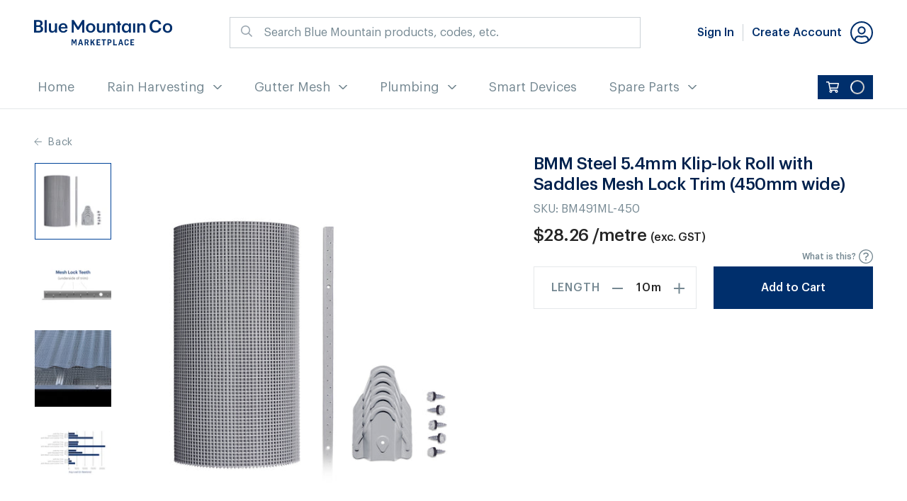

--- FILE ---
content_type: text/html; charset=utf-8
request_url: https://aumarketplace.bluemountainco.com/products/bmm-steel-5-4mm-klip-lok-roll-with-saddles-mesh-lock-trim-450mm-wide
body_size: 37023
content:
<!doctype html>
<html class="no-js supports-no-cookies" lang="en">
<head>
  <!-- Google Tag Manager -->
<script>(function(w,d,s,l,i){w[l]=w[l]||[];w[l].push({'gtm.start':
new Date().getTime(),event:'gtm.js'});var f=d.getElementsByTagName(s)[0],
j=d.createElement(s),dl=l!='dataLayer'?'&l='+l:'';j.async=true;j.src=
'https://www.googletagmanager.com/gtm.js?id='+i+dl;f.parentNode.insertBefore(j,f);
})(window,document,'script','dataLayer','GTM-KVTPN6X');</script>
<!-- End Google Tag Manager -->
  <meta charset="utf-8">
  <meta http-equiv="X-UA-Compatible" content="IE=edge">
  <meta name="viewport" content="width=device-width,initial-scale=1,maximum-scale=1"><meta name="theme-color" content="#000000"><link rel="canonical" href="https://aumarketplace.bluemountainco.com/products/bmm-steel-5-4mm-klip-lok-roll-with-saddles-mesh-lock-trim-450mm-wide">


  
  <link rel="shortcut icon" href="//aumarketplace.bluemountainco.com/cdn/shop/t/50/assets/favicon_32x32.png?v=20023304239075027751687855477" type="image/png"><title>BMM Steel 5.4mm Klip-lok Roll with Saddles Mesh Lock Trim (450mm wide)
&ndash; Blue Mountain Co AU</title><script src="//aumarketplace.bluemountainco.com/cdn/shop/t/50/assets/lazysizes.js?v=150767839898561418201687855477" async=""></script>

  


<meta property="og:site_name" content="Blue Mountain Co AU">
<meta property="og:url" content="https://aumarketplace.bluemountainco.com/products/bmm-steel-5-4mm-klip-lok-roll-with-saddles-mesh-lock-trim-450mm-wide">
<meta property="og:title" content="BMM Steel 5.4mm Klip-lok Roll with Saddles Mesh Lock Trim (450mm wide)">
<meta property="og:type" content="product">
<meta property="og:description" content="Purchase your Rain Harvesting and BMCo Gutter Mesh products here."><meta property="product:availability" content="instock">
  <meta property="product:price:amount" content="28.26">
  <meta property="product:price:currency" content="AUD"><meta property="og:image" content="http://aumarketplace.bluemountainco.com/cdn/shop/files/BM491ML-450-1.jpg?v=1683702683">
      <meta property="og:image:secure_url" content="https://aumarketplace.bluemountainco.com/cdn/shop/files/BM491ML-450-1.jpg?v=1683702683">
      <meta property="og:image:width" content="2000">
      <meta property="og:image:height" content="2000">
      <meta property="og:image:alt" content="BMM Steel 5.4mm Klip-lok Roll with Saddles Mesh Lock Trim (450mm wide)"><meta property="og:image" content="http://aumarketplace.bluemountainco.com/cdn/shop/files/BM491ML-450-21.jpg?v=1683702683">
      <meta property="og:image:secure_url" content="https://aumarketplace.bluemountainco.com/cdn/shop/files/BM491ML-450-21.jpg?v=1683702683">
      <meta property="og:image:width" content="2000">
      <meta property="og:image:height" content="2000">
      <meta property="og:image:alt" content="BMM Steel 5.4mm Klip-lok Roll with Saddles Mesh Lock Trim (450mm wide)"><meta property="og:image" content="http://aumarketplace.bluemountainco.com/cdn/shop/files/BM491ML-450-22.jpg?v=1683702683">
      <meta property="og:image:secure_url" content="https://aumarketplace.bluemountainco.com/cdn/shop/files/BM491ML-450-22.jpg?v=1683702683">
      <meta property="og:image:width" content="2000">
      <meta property="og:image:height" content="2000">
      <meta property="og:image:alt" content="BMM Steel 5.4mm Klip-lok Roll with Saddles Mesh Lock Trim (450mm wide)">

<meta name="twitter:site" content="@/">
<meta name="twitter:card" content="summary_large_image">
<meta name="twitter:title" content="BMM Steel 5.4mm Klip-lok Roll with Saddles Mesh Lock Trim (450mm wide)">
<meta name="twitter:description" content="Purchase your Rain Harvesting and BMCo Gutter Mesh products here.">

  
  <link href="//aumarketplace.bluemountainco.com/cdn/shop/t/50/assets/theme.css?v=76514161134703797741687855477" rel="stylesheet" type="text/css" media="all" />

  <script>
    document.documentElement.className = document.documentElement.className.replace('no-js', '');

    window.theme = {
      strings: {
        addToCart: "Add to Cart",
        soldOut: "Sold Out",
        unavailable: "Unavailable"
      },
      moneyFormat: "${{amount}}",
      
    };
  </script>

  <script>window.performance && window.performance.mark && window.performance.mark('shopify.content_for_header.start');</script><meta id="shopify-digital-wallet" name="shopify-digital-wallet" content="/36426973321/digital_wallets/dialog">
<meta name="shopify-checkout-api-token" content="672deb6be0aaa0a46051322f3e7fb7df">
<meta id="in-context-paypal-metadata" data-shop-id="36426973321" data-venmo-supported="false" data-environment="production" data-locale="en_US" data-paypal-v4="true" data-currency="AUD">
<link rel="alternate" type="application/json+oembed" href="https://aumarketplace.bluemountainco.com/products/bmm-steel-5-4mm-klip-lok-roll-with-saddles-mesh-lock-trim-450mm-wide.oembed">
<script async="async" src="/checkouts/internal/preloads.js?locale=en-AU"></script>
<link rel="preconnect" href="https://shop.app" crossorigin="anonymous">
<script async="async" src="https://shop.app/checkouts/internal/preloads.js?locale=en-AU&shop_id=36426973321" crossorigin="anonymous"></script>
<script id="apple-pay-shop-capabilities" type="application/json">{"shopId":36426973321,"countryCode":"AU","currencyCode":"AUD","merchantCapabilities":["supports3DS"],"merchantId":"gid:\/\/shopify\/Shop\/36426973321","merchantName":"Blue Mountain Co AU","requiredBillingContactFields":["postalAddress","email","phone"],"requiredShippingContactFields":["postalAddress","email","phone"],"shippingType":"shipping","supportedNetworks":["visa","masterCard"],"total":{"type":"pending","label":"Blue Mountain Co AU","amount":"1.00"},"shopifyPaymentsEnabled":true,"supportsSubscriptions":true}</script>
<script id="shopify-features" type="application/json">{"accessToken":"672deb6be0aaa0a46051322f3e7fb7df","betas":["rich-media-storefront-analytics"],"domain":"aumarketplace.bluemountainco.com","predictiveSearch":true,"shopId":36426973321,"locale":"en"}</script>
<script>var Shopify = Shopify || {};
Shopify.shop = "bmcomarket.myshopify.com";
Shopify.locale = "en";
Shopify.currency = {"active":"AUD","rate":"1.0"};
Shopify.country = "AU";
Shopify.theme = {"name":"Production_151222 [Public App]","id":128481984649,"schema_name":"Astro","schema_version":"1.0","theme_store_id":null,"role":"main"};
Shopify.theme.handle = "null";
Shopify.theme.style = {"id":null,"handle":null};
Shopify.cdnHost = "aumarketplace.bluemountainco.com/cdn";
Shopify.routes = Shopify.routes || {};
Shopify.routes.root = "/";</script>
<script type="module">!function(o){(o.Shopify=o.Shopify||{}).modules=!0}(window);</script>
<script>!function(o){function n(){var o=[];function n(){o.push(Array.prototype.slice.apply(arguments))}return n.q=o,n}var t=o.Shopify=o.Shopify||{};t.loadFeatures=n(),t.autoloadFeatures=n()}(window);</script>
<script>
  window.ShopifyPay = window.ShopifyPay || {};
  window.ShopifyPay.apiHost = "shop.app\/pay";
  window.ShopifyPay.redirectState = null;
</script>
<script id="shop-js-analytics" type="application/json">{"pageType":"product"}</script>
<script defer="defer" async type="module" src="//aumarketplace.bluemountainco.com/cdn/shopifycloud/shop-js/modules/v2/client.init-shop-cart-sync_C5BV16lS.en.esm.js"></script>
<script defer="defer" async type="module" src="//aumarketplace.bluemountainco.com/cdn/shopifycloud/shop-js/modules/v2/chunk.common_CygWptCX.esm.js"></script>
<script type="module">
  await import("//aumarketplace.bluemountainco.com/cdn/shopifycloud/shop-js/modules/v2/client.init-shop-cart-sync_C5BV16lS.en.esm.js");
await import("//aumarketplace.bluemountainco.com/cdn/shopifycloud/shop-js/modules/v2/chunk.common_CygWptCX.esm.js");

  window.Shopify.SignInWithShop?.initShopCartSync?.({"fedCMEnabled":true,"windoidEnabled":true});

</script>
<script>
  window.Shopify = window.Shopify || {};
  if (!window.Shopify.featureAssets) window.Shopify.featureAssets = {};
  window.Shopify.featureAssets['shop-js'] = {"shop-cart-sync":["modules/v2/client.shop-cart-sync_ZFArdW7E.en.esm.js","modules/v2/chunk.common_CygWptCX.esm.js"],"init-fed-cm":["modules/v2/client.init-fed-cm_CmiC4vf6.en.esm.js","modules/v2/chunk.common_CygWptCX.esm.js"],"shop-button":["modules/v2/client.shop-button_tlx5R9nI.en.esm.js","modules/v2/chunk.common_CygWptCX.esm.js"],"shop-cash-offers":["modules/v2/client.shop-cash-offers_DOA2yAJr.en.esm.js","modules/v2/chunk.common_CygWptCX.esm.js","modules/v2/chunk.modal_D71HUcav.esm.js"],"init-windoid":["modules/v2/client.init-windoid_sURxWdc1.en.esm.js","modules/v2/chunk.common_CygWptCX.esm.js"],"shop-toast-manager":["modules/v2/client.shop-toast-manager_ClPi3nE9.en.esm.js","modules/v2/chunk.common_CygWptCX.esm.js"],"init-shop-email-lookup-coordinator":["modules/v2/client.init-shop-email-lookup-coordinator_B8hsDcYM.en.esm.js","modules/v2/chunk.common_CygWptCX.esm.js"],"init-shop-cart-sync":["modules/v2/client.init-shop-cart-sync_C5BV16lS.en.esm.js","modules/v2/chunk.common_CygWptCX.esm.js"],"avatar":["modules/v2/client.avatar_BTnouDA3.en.esm.js"],"pay-button":["modules/v2/client.pay-button_FdsNuTd3.en.esm.js","modules/v2/chunk.common_CygWptCX.esm.js"],"init-customer-accounts":["modules/v2/client.init-customer-accounts_DxDtT_ad.en.esm.js","modules/v2/client.shop-login-button_C5VAVYt1.en.esm.js","modules/v2/chunk.common_CygWptCX.esm.js","modules/v2/chunk.modal_D71HUcav.esm.js"],"init-shop-for-new-customer-accounts":["modules/v2/client.init-shop-for-new-customer-accounts_ChsxoAhi.en.esm.js","modules/v2/client.shop-login-button_C5VAVYt1.en.esm.js","modules/v2/chunk.common_CygWptCX.esm.js","modules/v2/chunk.modal_D71HUcav.esm.js"],"shop-login-button":["modules/v2/client.shop-login-button_C5VAVYt1.en.esm.js","modules/v2/chunk.common_CygWptCX.esm.js","modules/v2/chunk.modal_D71HUcav.esm.js"],"init-customer-accounts-sign-up":["modules/v2/client.init-customer-accounts-sign-up_CPSyQ0Tj.en.esm.js","modules/v2/client.shop-login-button_C5VAVYt1.en.esm.js","modules/v2/chunk.common_CygWptCX.esm.js","modules/v2/chunk.modal_D71HUcav.esm.js"],"shop-follow-button":["modules/v2/client.shop-follow-button_Cva4Ekp9.en.esm.js","modules/v2/chunk.common_CygWptCX.esm.js","modules/v2/chunk.modal_D71HUcav.esm.js"],"checkout-modal":["modules/v2/client.checkout-modal_BPM8l0SH.en.esm.js","modules/v2/chunk.common_CygWptCX.esm.js","modules/v2/chunk.modal_D71HUcav.esm.js"],"lead-capture":["modules/v2/client.lead-capture_Bi8yE_yS.en.esm.js","modules/v2/chunk.common_CygWptCX.esm.js","modules/v2/chunk.modal_D71HUcav.esm.js"],"shop-login":["modules/v2/client.shop-login_D6lNrXab.en.esm.js","modules/v2/chunk.common_CygWptCX.esm.js","modules/v2/chunk.modal_D71HUcav.esm.js"],"payment-terms":["modules/v2/client.payment-terms_CZxnsJam.en.esm.js","modules/v2/chunk.common_CygWptCX.esm.js","modules/v2/chunk.modal_D71HUcav.esm.js"]};
</script>
<script id="__st">var __st={"a":36426973321,"offset":36000,"reqid":"1135805d-a975-4c85-b5c0-99146a5e0c32-1768736741","pageurl":"aumarketplace.bluemountainco.com\/products\/bmm-steel-5-4mm-klip-lok-roll-with-saddles-mesh-lock-trim-450mm-wide","u":"e673ce04a3b5","p":"product","rtyp":"product","rid":7194916028553};</script>
<script>window.ShopifyPaypalV4VisibilityTracking = true;</script>
<script id="captcha-bootstrap">!function(){'use strict';const t='contact',e='account',n='new_comment',o=[[t,t],['blogs',n],['comments',n],[t,'customer']],c=[[e,'customer_login'],[e,'guest_login'],[e,'recover_customer_password'],[e,'create_customer']],r=t=>t.map((([t,e])=>`form[action*='/${t}']:not([data-nocaptcha='true']) input[name='form_type'][value='${e}']`)).join(','),a=t=>()=>t?[...document.querySelectorAll(t)].map((t=>t.form)):[];function s(){const t=[...o],e=r(t);return a(e)}const i='password',u='form_key',d=['recaptcha-v3-token','g-recaptcha-response','h-captcha-response',i],f=()=>{try{return window.sessionStorage}catch{return}},m='__shopify_v',_=t=>t.elements[u];function p(t,e,n=!1){try{const o=window.sessionStorage,c=JSON.parse(o.getItem(e)),{data:r}=function(t){const{data:e,action:n}=t;return t[m]||n?{data:e,action:n}:{data:t,action:n}}(c);for(const[e,n]of Object.entries(r))t.elements[e]&&(t.elements[e].value=n);n&&o.removeItem(e)}catch(o){console.error('form repopulation failed',{error:o})}}const l='form_type',E='cptcha';function T(t){t.dataset[E]=!0}const w=window,h=w.document,L='Shopify',v='ce_forms',y='captcha';let A=!1;((t,e)=>{const n=(g='f06e6c50-85a8-45c8-87d0-21a2b65856fe',I='https://cdn.shopify.com/shopifycloud/storefront-forms-hcaptcha/ce_storefront_forms_captcha_hcaptcha.v1.5.2.iife.js',D={infoText:'Protected by hCaptcha',privacyText:'Privacy',termsText:'Terms'},(t,e,n)=>{const o=w[L][v],c=o.bindForm;if(c)return c(t,g,e,D).then(n);var r;o.q.push([[t,g,e,D],n]),r=I,A||(h.body.append(Object.assign(h.createElement('script'),{id:'captcha-provider',async:!0,src:r})),A=!0)});var g,I,D;w[L]=w[L]||{},w[L][v]=w[L][v]||{},w[L][v].q=[],w[L][y]=w[L][y]||{},w[L][y].protect=function(t,e){n(t,void 0,e),T(t)},Object.freeze(w[L][y]),function(t,e,n,w,h,L){const[v,y,A,g]=function(t,e,n){const i=e?o:[],u=t?c:[],d=[...i,...u],f=r(d),m=r(i),_=r(d.filter((([t,e])=>n.includes(e))));return[a(f),a(m),a(_),s()]}(w,h,L),I=t=>{const e=t.target;return e instanceof HTMLFormElement?e:e&&e.form},D=t=>v().includes(t);t.addEventListener('submit',(t=>{const e=I(t);if(!e)return;const n=D(e)&&!e.dataset.hcaptchaBound&&!e.dataset.recaptchaBound,o=_(e),c=g().includes(e)&&(!o||!o.value);(n||c)&&t.preventDefault(),c&&!n&&(function(t){try{if(!f())return;!function(t){const e=f();if(!e)return;const n=_(t);if(!n)return;const o=n.value;o&&e.removeItem(o)}(t);const e=Array.from(Array(32),(()=>Math.random().toString(36)[2])).join('');!function(t,e){_(t)||t.append(Object.assign(document.createElement('input'),{type:'hidden',name:u})),t.elements[u].value=e}(t,e),function(t,e){const n=f();if(!n)return;const o=[...t.querySelectorAll(`input[type='${i}']`)].map((({name:t})=>t)),c=[...d,...o],r={};for(const[a,s]of new FormData(t).entries())c.includes(a)||(r[a]=s);n.setItem(e,JSON.stringify({[m]:1,action:t.action,data:r}))}(t,e)}catch(e){console.error('failed to persist form',e)}}(e),e.submit())}));const S=(t,e)=>{t&&!t.dataset[E]&&(n(t,e.some((e=>e===t))),T(t))};for(const o of['focusin','change'])t.addEventListener(o,(t=>{const e=I(t);D(e)&&S(e,y())}));const B=e.get('form_key'),M=e.get(l),P=B&&M;t.addEventListener('DOMContentLoaded',(()=>{const t=y();if(P)for(const e of t)e.elements[l].value===M&&p(e,B);[...new Set([...A(),...v().filter((t=>'true'===t.dataset.shopifyCaptcha))])].forEach((e=>S(e,t)))}))}(h,new URLSearchParams(w.location.search),n,t,e,['guest_login'])})(!0,!0)}();</script>
<script integrity="sha256-4kQ18oKyAcykRKYeNunJcIwy7WH5gtpwJnB7kiuLZ1E=" data-source-attribution="shopify.loadfeatures" defer="defer" src="//aumarketplace.bluemountainco.com/cdn/shopifycloud/storefront/assets/storefront/load_feature-a0a9edcb.js" crossorigin="anonymous"></script>
<script crossorigin="anonymous" defer="defer" src="//aumarketplace.bluemountainco.com/cdn/shopifycloud/storefront/assets/shopify_pay/storefront-65b4c6d7.js?v=20250812"></script>
<script data-source-attribution="shopify.dynamic_checkout.dynamic.init">var Shopify=Shopify||{};Shopify.PaymentButton=Shopify.PaymentButton||{isStorefrontPortableWallets:!0,init:function(){window.Shopify.PaymentButton.init=function(){};var t=document.createElement("script");t.src="https://aumarketplace.bluemountainco.com/cdn/shopifycloud/portable-wallets/latest/portable-wallets.en.js",t.type="module",document.head.appendChild(t)}};
</script>
<script data-source-attribution="shopify.dynamic_checkout.buyer_consent">
  function portableWalletsHideBuyerConsent(e){var t=document.getElementById("shopify-buyer-consent"),n=document.getElementById("shopify-subscription-policy-button");t&&n&&(t.classList.add("hidden"),t.setAttribute("aria-hidden","true"),n.removeEventListener("click",e))}function portableWalletsShowBuyerConsent(e){var t=document.getElementById("shopify-buyer-consent"),n=document.getElementById("shopify-subscription-policy-button");t&&n&&(t.classList.remove("hidden"),t.removeAttribute("aria-hidden"),n.addEventListener("click",e))}window.Shopify?.PaymentButton&&(window.Shopify.PaymentButton.hideBuyerConsent=portableWalletsHideBuyerConsent,window.Shopify.PaymentButton.showBuyerConsent=portableWalletsShowBuyerConsent);
</script>
<script data-source-attribution="shopify.dynamic_checkout.cart.bootstrap">document.addEventListener("DOMContentLoaded",(function(){function t(){return document.querySelector("shopify-accelerated-checkout-cart, shopify-accelerated-checkout")}if(t())Shopify.PaymentButton.init();else{new MutationObserver((function(e,n){t()&&(Shopify.PaymentButton.init(),n.disconnect())})).observe(document.body,{childList:!0,subtree:!0})}}));
</script>
<link id="shopify-accelerated-checkout-styles" rel="stylesheet" media="screen" href="https://aumarketplace.bluemountainco.com/cdn/shopifycloud/portable-wallets/latest/accelerated-checkout-backwards-compat.css" crossorigin="anonymous">
<style id="shopify-accelerated-checkout-cart">
        #shopify-buyer-consent {
  margin-top: 1em;
  display: inline-block;
  width: 100%;
}

#shopify-buyer-consent.hidden {
  display: none;
}

#shopify-subscription-policy-button {
  background: none;
  border: none;
  padding: 0;
  text-decoration: underline;
  font-size: inherit;
  cursor: pointer;
}

#shopify-subscription-policy-button::before {
  box-shadow: none;
}

      </style>

<script>window.performance && window.performance.mark && window.performance.mark('shopify.content_for_header.end');</script>

  <!--begin-boost-pfs-filter-css-->
    
  <!--end-boost-pfs-filter-css-->

  <script charset="utf-8" type="text/javascript" src="//js.hsforms.net/forms/v2.js"></script>

<link href="https://monorail-edge.shopifysvc.com" rel="dns-prefetch">
<script>(function(){if ("sendBeacon" in navigator && "performance" in window) {try {var session_token_from_headers = performance.getEntriesByType('navigation')[0].serverTiming.find(x => x.name == '_s').description;} catch {var session_token_from_headers = undefined;}var session_cookie_matches = document.cookie.match(/_shopify_s=([^;]*)/);var session_token_from_cookie = session_cookie_matches && session_cookie_matches.length === 2 ? session_cookie_matches[1] : "";var session_token = session_token_from_headers || session_token_from_cookie || "";function handle_abandonment_event(e) {var entries = performance.getEntries().filter(function(entry) {return /monorail-edge.shopifysvc.com/.test(entry.name);});if (!window.abandonment_tracked && entries.length === 0) {window.abandonment_tracked = true;var currentMs = Date.now();var navigation_start = performance.timing.navigationStart;var payload = {shop_id: 36426973321,url: window.location.href,navigation_start,duration: currentMs - navigation_start,session_token,page_type: "product"};window.navigator.sendBeacon("https://monorail-edge.shopifysvc.com/v1/produce", JSON.stringify({schema_id: "online_store_buyer_site_abandonment/1.1",payload: payload,metadata: {event_created_at_ms: currentMs,event_sent_at_ms: currentMs}}));}}window.addEventListener('pagehide', handle_abandonment_event);}}());</script>
<script id="web-pixels-manager-setup">(function e(e,d,r,n,o){if(void 0===o&&(o={}),!Boolean(null===(a=null===(i=window.Shopify)||void 0===i?void 0:i.analytics)||void 0===a?void 0:a.replayQueue)){var i,a;window.Shopify=window.Shopify||{};var t=window.Shopify;t.analytics=t.analytics||{};var s=t.analytics;s.replayQueue=[],s.publish=function(e,d,r){return s.replayQueue.push([e,d,r]),!0};try{self.performance.mark("wpm:start")}catch(e){}var l=function(){var e={modern:/Edge?\/(1{2}[4-9]|1[2-9]\d|[2-9]\d{2}|\d{4,})\.\d+(\.\d+|)|Firefox\/(1{2}[4-9]|1[2-9]\d|[2-9]\d{2}|\d{4,})\.\d+(\.\d+|)|Chrom(ium|e)\/(9{2}|\d{3,})\.\d+(\.\d+|)|(Maci|X1{2}).+ Version\/(15\.\d+|(1[6-9]|[2-9]\d|\d{3,})\.\d+)([,.]\d+|)( \(\w+\)|)( Mobile\/\w+|) Safari\/|Chrome.+OPR\/(9{2}|\d{3,})\.\d+\.\d+|(CPU[ +]OS|iPhone[ +]OS|CPU[ +]iPhone|CPU IPhone OS|CPU iPad OS)[ +]+(15[._]\d+|(1[6-9]|[2-9]\d|\d{3,})[._]\d+)([._]\d+|)|Android:?[ /-](13[3-9]|1[4-9]\d|[2-9]\d{2}|\d{4,})(\.\d+|)(\.\d+|)|Android.+Firefox\/(13[5-9]|1[4-9]\d|[2-9]\d{2}|\d{4,})\.\d+(\.\d+|)|Android.+Chrom(ium|e)\/(13[3-9]|1[4-9]\d|[2-9]\d{2}|\d{4,})\.\d+(\.\d+|)|SamsungBrowser\/([2-9]\d|\d{3,})\.\d+/,legacy:/Edge?\/(1[6-9]|[2-9]\d|\d{3,})\.\d+(\.\d+|)|Firefox\/(5[4-9]|[6-9]\d|\d{3,})\.\d+(\.\d+|)|Chrom(ium|e)\/(5[1-9]|[6-9]\d|\d{3,})\.\d+(\.\d+|)([\d.]+$|.*Safari\/(?![\d.]+ Edge\/[\d.]+$))|(Maci|X1{2}).+ Version\/(10\.\d+|(1[1-9]|[2-9]\d|\d{3,})\.\d+)([,.]\d+|)( \(\w+\)|)( Mobile\/\w+|) Safari\/|Chrome.+OPR\/(3[89]|[4-9]\d|\d{3,})\.\d+\.\d+|(CPU[ +]OS|iPhone[ +]OS|CPU[ +]iPhone|CPU IPhone OS|CPU iPad OS)[ +]+(10[._]\d+|(1[1-9]|[2-9]\d|\d{3,})[._]\d+)([._]\d+|)|Android:?[ /-](13[3-9]|1[4-9]\d|[2-9]\d{2}|\d{4,})(\.\d+|)(\.\d+|)|Mobile Safari.+OPR\/([89]\d|\d{3,})\.\d+\.\d+|Android.+Firefox\/(13[5-9]|1[4-9]\d|[2-9]\d{2}|\d{4,})\.\d+(\.\d+|)|Android.+Chrom(ium|e)\/(13[3-9]|1[4-9]\d|[2-9]\d{2}|\d{4,})\.\d+(\.\d+|)|Android.+(UC? ?Browser|UCWEB|U3)[ /]?(15\.([5-9]|\d{2,})|(1[6-9]|[2-9]\d|\d{3,})\.\d+)\.\d+|SamsungBrowser\/(5\.\d+|([6-9]|\d{2,})\.\d+)|Android.+MQ{2}Browser\/(14(\.(9|\d{2,})|)|(1[5-9]|[2-9]\d|\d{3,})(\.\d+|))(\.\d+|)|K[Aa][Ii]OS\/(3\.\d+|([4-9]|\d{2,})\.\d+)(\.\d+|)/},d=e.modern,r=e.legacy,n=navigator.userAgent;return n.match(d)?"modern":n.match(r)?"legacy":"unknown"}(),u="modern"===l?"modern":"legacy",c=(null!=n?n:{modern:"",legacy:""})[u],f=function(e){return[e.baseUrl,"/wpm","/b",e.hashVersion,"modern"===e.buildTarget?"m":"l",".js"].join("")}({baseUrl:d,hashVersion:r,buildTarget:u}),m=function(e){var d=e.version,r=e.bundleTarget,n=e.surface,o=e.pageUrl,i=e.monorailEndpoint;return{emit:function(e){var a=e.status,t=e.errorMsg,s=(new Date).getTime(),l=JSON.stringify({metadata:{event_sent_at_ms:s},events:[{schema_id:"web_pixels_manager_load/3.1",payload:{version:d,bundle_target:r,page_url:o,status:a,surface:n,error_msg:t},metadata:{event_created_at_ms:s}}]});if(!i)return console&&console.warn&&console.warn("[Web Pixels Manager] No Monorail endpoint provided, skipping logging."),!1;try{return self.navigator.sendBeacon.bind(self.navigator)(i,l)}catch(e){}var u=new XMLHttpRequest;try{return u.open("POST",i,!0),u.setRequestHeader("Content-Type","text/plain"),u.send(l),!0}catch(e){return console&&console.warn&&console.warn("[Web Pixels Manager] Got an unhandled error while logging to Monorail."),!1}}}}({version:r,bundleTarget:l,surface:e.surface,pageUrl:self.location.href,monorailEndpoint:e.monorailEndpoint});try{o.browserTarget=l,function(e){var d=e.src,r=e.async,n=void 0===r||r,o=e.onload,i=e.onerror,a=e.sri,t=e.scriptDataAttributes,s=void 0===t?{}:t,l=document.createElement("script"),u=document.querySelector("head"),c=document.querySelector("body");if(l.async=n,l.src=d,a&&(l.integrity=a,l.crossOrigin="anonymous"),s)for(var f in s)if(Object.prototype.hasOwnProperty.call(s,f))try{l.dataset[f]=s[f]}catch(e){}if(o&&l.addEventListener("load",o),i&&l.addEventListener("error",i),u)u.appendChild(l);else{if(!c)throw new Error("Did not find a head or body element to append the script");c.appendChild(l)}}({src:f,async:!0,onload:function(){if(!function(){var e,d;return Boolean(null===(d=null===(e=window.Shopify)||void 0===e?void 0:e.analytics)||void 0===d?void 0:d.initialized)}()){var d=window.webPixelsManager.init(e)||void 0;if(d){var r=window.Shopify.analytics;r.replayQueue.forEach((function(e){var r=e[0],n=e[1],o=e[2];d.publishCustomEvent(r,n,o)})),r.replayQueue=[],r.publish=d.publishCustomEvent,r.visitor=d.visitor,r.initialized=!0}}},onerror:function(){return m.emit({status:"failed",errorMsg:"".concat(f," has failed to load")})},sri:function(e){var d=/^sha384-[A-Za-z0-9+/=]+$/;return"string"==typeof e&&d.test(e)}(c)?c:"",scriptDataAttributes:o}),m.emit({status:"loading"})}catch(e){m.emit({status:"failed",errorMsg:(null==e?void 0:e.message)||"Unknown error"})}}})({shopId: 36426973321,storefrontBaseUrl: "https://aumarketplace.bluemountainco.com",extensionsBaseUrl: "https://extensions.shopifycdn.com/cdn/shopifycloud/web-pixels-manager",monorailEndpoint: "https://monorail-edge.shopifysvc.com/unstable/produce_batch",surface: "storefront-renderer",enabledBetaFlags: ["2dca8a86"],webPixelsConfigList: [{"id":"88113289","eventPayloadVersion":"v1","runtimeContext":"LAX","scriptVersion":"1","type":"CUSTOM","privacyPurposes":["ANALYTICS"],"name":"Google Analytics tag (migrated)"},{"id":"shopify-app-pixel","configuration":"{}","eventPayloadVersion":"v1","runtimeContext":"STRICT","scriptVersion":"0450","apiClientId":"shopify-pixel","type":"APP","privacyPurposes":["ANALYTICS","MARKETING"]},{"id":"shopify-custom-pixel","eventPayloadVersion":"v1","runtimeContext":"LAX","scriptVersion":"0450","apiClientId":"shopify-pixel","type":"CUSTOM","privacyPurposes":["ANALYTICS","MARKETING"]}],isMerchantRequest: false,initData: {"shop":{"name":"Blue Mountain Co AU","paymentSettings":{"currencyCode":"AUD"},"myshopifyDomain":"bmcomarket.myshopify.com","countryCode":"AU","storefrontUrl":"https:\/\/aumarketplace.bluemountainco.com"},"customer":null,"cart":null,"checkout":null,"productVariants":[{"price":{"amount":28.26,"currencyCode":"AUD"},"product":{"title":"BMM Steel 5.4mm Klip-lok Roll with Saddles Mesh Lock Trim (450mm wide)","vendor":"Blue Mountain Co Gutter Mesh","id":"7194916028553","untranslatedTitle":"BMM Steel 5.4mm Klip-lok Roll with Saddles Mesh Lock Trim (450mm wide)","url":"\/products\/bmm-steel-5-4mm-klip-lok-roll-with-saddles-mesh-lock-trim-450mm-wide","type":"Other"},"id":"41246634180745","image":{"src":"\/\/aumarketplace.bluemountainco.com\/cdn\/shop\/files\/BM491ML-450-1.jpg?v=1683702683"},"sku":"BM491ML-450","title":"Default Title","untranslatedTitle":"Default Title"}],"purchasingCompany":null},},"https://aumarketplace.bluemountainco.com/cdn","fcfee988w5aeb613cpc8e4bc33m6693e112",{"modern":"","legacy":""},{"shopId":"36426973321","storefrontBaseUrl":"https:\/\/aumarketplace.bluemountainco.com","extensionBaseUrl":"https:\/\/extensions.shopifycdn.com\/cdn\/shopifycloud\/web-pixels-manager","surface":"storefront-renderer","enabledBetaFlags":"[\"2dca8a86\"]","isMerchantRequest":"false","hashVersion":"fcfee988w5aeb613cpc8e4bc33m6693e112","publish":"custom","events":"[[\"page_viewed\",{}],[\"product_viewed\",{\"productVariant\":{\"price\":{\"amount\":28.26,\"currencyCode\":\"AUD\"},\"product\":{\"title\":\"BMM Steel 5.4mm Klip-lok Roll with Saddles Mesh Lock Trim (450mm wide)\",\"vendor\":\"Blue Mountain Co Gutter Mesh\",\"id\":\"7194916028553\",\"untranslatedTitle\":\"BMM Steel 5.4mm Klip-lok Roll with Saddles Mesh Lock Trim (450mm wide)\",\"url\":\"\/products\/bmm-steel-5-4mm-klip-lok-roll-with-saddles-mesh-lock-trim-450mm-wide\",\"type\":\"Other\"},\"id\":\"41246634180745\",\"image\":{\"src\":\"\/\/aumarketplace.bluemountainco.com\/cdn\/shop\/files\/BM491ML-450-1.jpg?v=1683702683\"},\"sku\":\"BM491ML-450\",\"title\":\"Default Title\",\"untranslatedTitle\":\"Default Title\"}}]]"});</script><script>
  window.ShopifyAnalytics = window.ShopifyAnalytics || {};
  window.ShopifyAnalytics.meta = window.ShopifyAnalytics.meta || {};
  window.ShopifyAnalytics.meta.currency = 'AUD';
  var meta = {"product":{"id":7194916028553,"gid":"gid:\/\/shopify\/Product\/7194916028553","vendor":"Blue Mountain Co Gutter Mesh","type":"Other","handle":"bmm-steel-5-4mm-klip-lok-roll-with-saddles-mesh-lock-trim-450mm-wide","variants":[{"id":41246634180745,"price":2826,"name":"BMM Steel 5.4mm Klip-lok Roll with Saddles Mesh Lock Trim (450mm wide)","public_title":null,"sku":"BM491ML-450"}],"remote":false},"page":{"pageType":"product","resourceType":"product","resourceId":7194916028553,"requestId":"1135805d-a975-4c85-b5c0-99146a5e0c32-1768736741"}};
  for (var attr in meta) {
    window.ShopifyAnalytics.meta[attr] = meta[attr];
  }
</script>
<script class="analytics">
  (function () {
    var customDocumentWrite = function(content) {
      var jquery = null;

      if (window.jQuery) {
        jquery = window.jQuery;
      } else if (window.Checkout && window.Checkout.$) {
        jquery = window.Checkout.$;
      }

      if (jquery) {
        jquery('body').append(content);
      }
    };

    var hasLoggedConversion = function(token) {
      if (token) {
        return document.cookie.indexOf('loggedConversion=' + token) !== -1;
      }
      return false;
    }

    var setCookieIfConversion = function(token) {
      if (token) {
        var twoMonthsFromNow = new Date(Date.now());
        twoMonthsFromNow.setMonth(twoMonthsFromNow.getMonth() + 2);

        document.cookie = 'loggedConversion=' + token + '; expires=' + twoMonthsFromNow;
      }
    }

    var trekkie = window.ShopifyAnalytics.lib = window.trekkie = window.trekkie || [];
    if (trekkie.integrations) {
      return;
    }
    trekkie.methods = [
      'identify',
      'page',
      'ready',
      'track',
      'trackForm',
      'trackLink'
    ];
    trekkie.factory = function(method) {
      return function() {
        var args = Array.prototype.slice.call(arguments);
        args.unshift(method);
        trekkie.push(args);
        return trekkie;
      };
    };
    for (var i = 0; i < trekkie.methods.length; i++) {
      var key = trekkie.methods[i];
      trekkie[key] = trekkie.factory(key);
    }
    trekkie.load = function(config) {
      trekkie.config = config || {};
      trekkie.config.initialDocumentCookie = document.cookie;
      var first = document.getElementsByTagName('script')[0];
      var script = document.createElement('script');
      script.type = 'text/javascript';
      script.onerror = function(e) {
        var scriptFallback = document.createElement('script');
        scriptFallback.type = 'text/javascript';
        scriptFallback.onerror = function(error) {
                var Monorail = {
      produce: function produce(monorailDomain, schemaId, payload) {
        var currentMs = new Date().getTime();
        var event = {
          schema_id: schemaId,
          payload: payload,
          metadata: {
            event_created_at_ms: currentMs,
            event_sent_at_ms: currentMs
          }
        };
        return Monorail.sendRequest("https://" + monorailDomain + "/v1/produce", JSON.stringify(event));
      },
      sendRequest: function sendRequest(endpointUrl, payload) {
        // Try the sendBeacon API
        if (window && window.navigator && typeof window.navigator.sendBeacon === 'function' && typeof window.Blob === 'function' && !Monorail.isIos12()) {
          var blobData = new window.Blob([payload], {
            type: 'text/plain'
          });

          if (window.navigator.sendBeacon(endpointUrl, blobData)) {
            return true;
          } // sendBeacon was not successful

        } // XHR beacon

        var xhr = new XMLHttpRequest();

        try {
          xhr.open('POST', endpointUrl);
          xhr.setRequestHeader('Content-Type', 'text/plain');
          xhr.send(payload);
        } catch (e) {
          console.log(e);
        }

        return false;
      },
      isIos12: function isIos12() {
        return window.navigator.userAgent.lastIndexOf('iPhone; CPU iPhone OS 12_') !== -1 || window.navigator.userAgent.lastIndexOf('iPad; CPU OS 12_') !== -1;
      }
    };
    Monorail.produce('monorail-edge.shopifysvc.com',
      'trekkie_storefront_load_errors/1.1',
      {shop_id: 36426973321,
      theme_id: 128481984649,
      app_name: "storefront",
      context_url: window.location.href,
      source_url: "//aumarketplace.bluemountainco.com/cdn/s/trekkie.storefront.cd680fe47e6c39ca5d5df5f0a32d569bc48c0f27.min.js"});

        };
        scriptFallback.async = true;
        scriptFallback.src = '//aumarketplace.bluemountainco.com/cdn/s/trekkie.storefront.cd680fe47e6c39ca5d5df5f0a32d569bc48c0f27.min.js';
        first.parentNode.insertBefore(scriptFallback, first);
      };
      script.async = true;
      script.src = '//aumarketplace.bluemountainco.com/cdn/s/trekkie.storefront.cd680fe47e6c39ca5d5df5f0a32d569bc48c0f27.min.js';
      first.parentNode.insertBefore(script, first);
    };
    trekkie.load(
      {"Trekkie":{"appName":"storefront","development":false,"defaultAttributes":{"shopId":36426973321,"isMerchantRequest":null,"themeId":128481984649,"themeCityHash":"5408025851436395087","contentLanguage":"en","currency":"AUD"},"isServerSideCookieWritingEnabled":true,"monorailRegion":"shop_domain","enabledBetaFlags":["65f19447"]},"Session Attribution":{},"S2S":{"facebookCapiEnabled":false,"source":"trekkie-storefront-renderer","apiClientId":580111}}
    );

    var loaded = false;
    trekkie.ready(function() {
      if (loaded) return;
      loaded = true;

      window.ShopifyAnalytics.lib = window.trekkie;

      var originalDocumentWrite = document.write;
      document.write = customDocumentWrite;
      try { window.ShopifyAnalytics.merchantGoogleAnalytics.call(this); } catch(error) {};
      document.write = originalDocumentWrite;

      window.ShopifyAnalytics.lib.page(null,{"pageType":"product","resourceType":"product","resourceId":7194916028553,"requestId":"1135805d-a975-4c85-b5c0-99146a5e0c32-1768736741","shopifyEmitted":true});

      var match = window.location.pathname.match(/checkouts\/(.+)\/(thank_you|post_purchase)/)
      var token = match? match[1]: undefined;
      if (!hasLoggedConversion(token)) {
        setCookieIfConversion(token);
        window.ShopifyAnalytics.lib.track("Viewed Product",{"currency":"AUD","variantId":41246634180745,"productId":7194916028553,"productGid":"gid:\/\/shopify\/Product\/7194916028553","name":"BMM Steel 5.4mm Klip-lok Roll with Saddles Mesh Lock Trim (450mm wide)","price":"28.26","sku":"BM491ML-450","brand":"Blue Mountain Co Gutter Mesh","variant":null,"category":"Other","nonInteraction":true,"remote":false},undefined,undefined,{"shopifyEmitted":true});
      window.ShopifyAnalytics.lib.track("monorail:\/\/trekkie_storefront_viewed_product\/1.1",{"currency":"AUD","variantId":41246634180745,"productId":7194916028553,"productGid":"gid:\/\/shopify\/Product\/7194916028553","name":"BMM Steel 5.4mm Klip-lok Roll with Saddles Mesh Lock Trim (450mm wide)","price":"28.26","sku":"BM491ML-450","brand":"Blue Mountain Co Gutter Mesh","variant":null,"category":"Other","nonInteraction":true,"remote":false,"referer":"https:\/\/aumarketplace.bluemountainco.com\/products\/bmm-steel-5-4mm-klip-lok-roll-with-saddles-mesh-lock-trim-450mm-wide"});
      }
    });


        var eventsListenerScript = document.createElement('script');
        eventsListenerScript.async = true;
        eventsListenerScript.src = "//aumarketplace.bluemountainco.com/cdn/shopifycloud/storefront/assets/shop_events_listener-3da45d37.js";
        document.getElementsByTagName('head')[0].appendChild(eventsListenerScript);

})();</script>
  <script>
  if (!window.ga || (window.ga && typeof window.ga !== 'function')) {
    window.ga = function ga() {
      (window.ga.q = window.ga.q || []).push(arguments);
      if (window.Shopify && window.Shopify.analytics && typeof window.Shopify.analytics.publish === 'function') {
        window.Shopify.analytics.publish("ga_stub_called", {}, {sendTo: "google_osp_migration"});
      }
      console.error("Shopify's Google Analytics stub called with:", Array.from(arguments), "\nSee https://help.shopify.com/manual/promoting-marketing/pixels/pixel-migration#google for more information.");
    };
    if (window.Shopify && window.Shopify.analytics && typeof window.Shopify.analytics.publish === 'function') {
      window.Shopify.analytics.publish("ga_stub_initialized", {}, {sendTo: "google_osp_migration"});
    }
  }
</script>
<script
  defer
  src="https://aumarketplace.bluemountainco.com/cdn/shopifycloud/perf-kit/shopify-perf-kit-3.0.4.min.js"
  data-application="storefront-renderer"
  data-shop-id="36426973321"
  data-render-region="gcp-us-central1"
  data-page-type="product"
  data-theme-instance-id="128481984649"
  data-theme-name="Astro"
  data-theme-version="1.0"
  data-monorail-region="shop_domain"
  data-resource-timing-sampling-rate="10"
  data-shs="true"
  data-shs-beacon="true"
  data-shs-export-with-fetch="true"
  data-shs-logs-sample-rate="1"
  data-shs-beacon-endpoint="https://aumarketplace.bluemountainco.com/api/collect"
></script>
</head>





<body id="bmm-steel-5-4mm-klip-lok-roll-with-saddles-mesh-lock-trim-450mm-wide" 
      class="template-product d-none no-print" 
      
      >
<!-- Google Tag Manager (noscript) -->
<noscript><iframe src="https://www.googletagmanager.com/ns.html?id=GTM-KVTPN6X"
height="0" width="0" style="display:none;visibility:hidden"></iframe></noscript>
<!-- End Google Tag Manager (noscript) -->
  <a class="in-page-link sr-only skip-link" href="#MainContent">Skip to content</a>

  <header id="bmc-app" v-cloak class="header-wrapper">
    <div id="shopify-section-header" class="shopify-section">
<div class="header">
    <div class="header-top container position-relative d-flex align-items-center justify-content-between" :class="{ 'mobile-search-open' : isMobileSearchOpen }">

      <div class="d-flex d-lg-none mobile-top-bar">
        
        <button class="nav__toggle align-items-center" @click="toggleMenu()">
          <template v-if="!isMenuOpen"><svg width="22" height="18" viewBox="0 0 22 18" fill="none" xmlns="http://www.w3.org/2000/svg">
<path d="M21.1733 2.34387H0.73584C0.661248 2.34387 0.589711 2.31424 0.536966 2.2615C0.484221 2.20875 0.45459 2.13721 0.45459 2.06262V0.937622C0.45459 0.86303 0.484221 0.791493 0.536966 0.738748C0.589711 0.686004 0.661248 0.656372 0.73584 0.656372H21.1733C21.2479 0.656372 21.3195 0.686004 21.3722 0.738748C21.425 0.791493 21.4546 0.86303 21.4546 0.937622V2.06262C21.4546 2.13721 21.425 2.20875 21.3722 2.2615C21.3195 2.31424 21.2479 2.34387 21.1733 2.34387ZM21.1733 9.84387H0.73584C0.661248 9.84387 0.589711 9.81424 0.536966 9.7615C0.484221 9.70875 0.45459 9.63721 0.45459 9.56262V8.43762C0.45459 8.36303 0.484221 8.29149 0.536966 8.23875C0.589711 8.186 0.661248 8.15637 0.73584 8.15637H21.1733C21.2479 8.15637 21.3195 8.186 21.3722 8.23875C21.425 8.29149 21.4546 8.36303 21.4546 8.43762V9.56262C21.4546 9.63721 21.425 9.70875 21.3722 9.7615C21.3195 9.81424 21.2479 9.84387 21.1733 9.84387ZM21.1733 17.3439H0.73584C0.661248 17.3439 0.589711 17.3142 0.536966 17.2615C0.484221 17.2087 0.45459 17.1372 0.45459 17.0626V15.9376C0.45459 15.863 0.484221 15.7915 0.536966 15.7387C0.589711 15.686 0.661248 15.6564 0.73584 15.6564H21.1733C21.2479 15.6564 21.3195 15.686 21.3722 15.7387C21.425 15.7915 21.4546 15.863 21.4546 15.9376V17.0626C21.4546 17.1372 21.425 17.2087 21.3722 17.2615C21.3195 17.3142 21.2479 17.3439 21.1733 17.3439Z" fill="#002F6C"/>
</svg></template>
          <template v-else><svg width="28" height="28" viewBox="0 0 28 28" fill="none" xmlns="http://www.w3.org/2000/svg">
<g clip-path="url(#clip0)">
<path d="M12.0902 14L6.48145 19.6087L5.32481 20.7654C5.15418 20.936 5.15418 21.2133 5.32481 21.3839L6.56239 22.6215C6.73301 22.7921 7.01028 22.7921 7.1809 22.6215L13.9463 15.8561L20.7117 22.622C20.8823 22.7927 21.1596 22.7927 21.3302 22.622L22.5683 21.3845C22.7389 21.2138 22.7389 20.9366 22.5683 20.7659L15.8024 14L22.5683 7.2346C22.7389 7.06398 22.7389 6.78671 22.5683 6.61609L21.3307 5.37851C21.1601 5.20789 20.8829 5.20789 20.7122 5.37851L13.9463 12.1439L8.33754 6.53515L7.1809 5.37851C7.01028 5.20788 6.73301 5.20788 6.56239 5.37851L5.32481 6.61609C5.15418 6.78671 5.15418 7.06398 5.32481 7.2346L12.0902 14Z" fill="#002F6C"/>
</g>
<defs>
<clipPath id="clip0">
<rect width="17.5" height="28" fill="white" transform="translate(22.6963 28) rotate(-180)"/>
</clipPath>
</defs>
</svg></template>
        </button>
        <div class="mobile-search" @click="openMobileSearch()">
          <div class="icon-search-mobile">
<svg viewBox="0 0 18 18" fill="none" xmlns="http://www.w3.org/2000/svg">
<path d="M17.877 16.4848L13.609 12.2168C13.5281 12.1359 13.4227 12.0938 13.3102 12.0938H12.8461C13.9535 10.8105 14.625 9.14062 14.625 7.3125C14.625 3.27305 11.352 0 7.3125 0C3.27305 0 0 3.27305 0 7.3125C0 11.352 3.27305 14.625 7.3125 14.625C9.14062 14.625 10.8105 13.9535 12.0938 12.8461V13.3102C12.0938 13.4227 12.1395 13.5281 12.2168 13.609L16.4848 17.877C16.65 18.0422 16.9172 18.0422 17.0824 17.877L17.877 17.0824C18.0422 16.9172 18.0422 16.65 17.877 16.4848ZM7.3125 12.9375C4.20469 12.9375 1.6875 10.4203 1.6875 7.3125C1.6875 4.20469 4.20469 1.6875 7.3125 1.6875C10.4203 1.6875 12.9375 4.20469 12.9375 7.3125C12.9375 10.4203 10.4203 12.9375 7.3125 12.9375Z" fill="#002F6C"/>
</svg>
</div>
        </div>
        

<transition name="slide-down">
  <div v-show="isMobileSearchOpen" class="mobile-search-modal">
    <search-bar
      inline-template
      default-value=""
      sku-check="no check"
      contact-email="">
      <div class="position-relative h-100 d-flex flex-column">
        <div class="top-bar d-flex">
          <div class="search-bar">
            <div search-bar-form-wrapper><form
    action="/search"
    method="get"
    role="search"
    class="search-form ">
    <label for="Search-header" class="label-hidden">
      Search Blue Mountain products, codes, etc.
    </label>
    <input
      type="search"
      name="q"
      placeholder="Search Blue Mountain products, codes, etc."
      autocomplete="off"
      v-model="search">
    <input
      type="hidden"
      name="type"
      value="product" />

    <div
      v-if="search.length && search.length > 0"
      class="clear-search"
      @click.stop="clearSearch()"></div>
  </form></div>
          </div>
          <div class="close-mobile-search link" @click="closeMobileSearch()">Close</div>
        </div>
        <div v-if="results.length && isSearchOpen" class="search-content d-flex flex-column">
          <div class="suggestion-text">Product suggestions for "${ search }"</div>
          <div class="search-results">
            <div
              v-for="product in results"
              :key="product.id"
              class="search-result d-flex justify-content-between">
              <a
                :href="product.url"
                :title="product.title"
                class="image-link">
                <img
                  v-if="product.image"
                  :src="product.image | imageSize('medium')"
                  :alt="product.title">
                <template v-else><svg class="placeholder-svg placeholder-svg--portrait" xmlns="http://www.w3.org/2000/svg" viewBox="0 0 525.5 525.5"><path d="M324.5 212.7H203c-1.6 0-2.8 1.3-2.8 2.8V308c0 1.6 1.3 2.8 2.8 2.8h121.6c1.6 0 2.8-1.3 2.8-2.8v-92.5c0-1.6-1.3-2.8-2.9-2.8zm1.1 95.3c0 .6-.5 1.1-1.1 1.1H203c-.6 0-1.1-.5-1.1-1.1v-92.5c0-.6.5-1.1 1.1-1.1h121.6c.6 0 1.1.5 1.1 1.1V308z"/><path d="M210.4 299.5H240v.1s.1 0 .2-.1h75.2v-76.2h-105v76.2zm1.8-7.2l20-20c1.6-1.6 3.8-2.5 6.1-2.5s4.5.9 6.1 2.5l1.5 1.5 16.8 16.8c-12.9 3.3-20.7 6.3-22.8 7.2h-27.7v-5.5zm101.5-10.1c-20.1 1.7-36.7 4.8-49.1 7.9l-16.9-16.9 26.3-26.3c1.6-1.6 3.8-2.5 6.1-2.5s4.5.9 6.1 2.5l27.5 27.5v7.8zm-68.9 15.5c9.7-3.5 33.9-10.9 68.9-13.8v13.8h-68.9zm68.9-72.7v46.8l-26.2-26.2c-1.9-1.9-4.5-3-7.3-3s-5.4 1.1-7.3 3l-26.3 26.3-.9-.9c-1.9-1.9-4.5-3-7.3-3s-5.4 1.1-7.3 3l-18.8 18.8V225h101.4z"/><path d="M232.8 254c4.6 0 8.3-3.7 8.3-8.3s-3.7-8.3-8.3-8.3-8.3 3.7-8.3 8.3 3.7 8.3 8.3 8.3zm0-14.9c3.6 0 6.6 2.9 6.6 6.6s-2.9 6.6-6.6 6.6-6.6-2.9-6.6-6.6 3-6.6 6.6-6.6z"/></svg></template>
              </a>
              <div class="search-result__info">
                <a :href="product.url" class="result__title link d-block">${ product.title }</a>
                <div class="result__sku d-flex">${product.sku}<div v-if="product.secondary_sku">&nbsp;(${product.secondary_sku})</div>
                </div>
              </div>
              <div class="d-flex flex-column justify-end">
                <span class="result__price">${ product.price | currency }</span>
                
                  <span class="result__gst">&nbsp;(exc. GST)</span>
                
              </div>
            </div>
          </div>
          <div>
            <a :href="'/search?q=' + search + '&type=product'" class="button button--secondary">View all results</a>
          </div>
        </div>
        <div class="search-logo"></div>
      </div>
    </search-bar>
  </div>
</transition>
      </div>

      <div class="logo-wrapper d-flex align-items-center justify-content-center print">
        <a href="/" class="logo-image mr-md-3">
          <svg viewBox="0 0 196 37" fill="none" xmlns="http://www.w3.org/2000/svg">
  <title>Blue Mountain Co AU</title>
  <path d="M9.28228 8.76186C11.2713 8.1462 12.0764 6.7728 12.0764 5.02053V4.92581C12.0764 1.70543 9.9453 0.332031 6.29869 0.332031H0V17.9494H6.77228C10.6557 17.9494 12.7868 16.2919 12.7868 13.0241V12.9294C12.7868 10.6088 11.6502 9.2828 9.28228 8.76186ZM3.22038 2.69996H5.87247C7.95624 2.69996 8.95077 3.41034 8.95077 5.06789V5.16261C8.95077 6.96223 8.09832 7.76733 5.96718 7.76733H3.22038V2.69996ZM9.56644 12.7873C9.56644 14.6343 8.5719 15.5815 6.34605 15.5815H3.22038V9.99318H6.15662C8.57191 9.99318 9.56644 10.893 9.56644 12.74V12.7873Z" fill="#002F6C"/>
  <path d="M29.4098 12.7385C29.4098 14.7749 27.989 15.8168 26.4262 15.8168C24.7213 15.8168 23.9162 14.917 23.9162 12.9753V5.06641H20.9326V13.3068C20.9326 16.7166 22.827 18.1847 25.3843 18.1847C27.4681 18.1847 28.8415 17.1902 29.4572 15.9115V17.9479H32.4408V5.06641H29.4572L29.4098 12.7385Z" fill="#002F6C"/>
  <path d="M41.1073 4.78516C37.4607 4.78516 34.7139 7.43724 34.7139 11.4154V11.6048C34.7139 15.6776 37.4607 18.1403 41.2494 18.1403C44.5645 18.1403 46.7429 16.6722 47.1692 13.9727H44.2803C44.0435 15.2514 43.1437 15.9618 41.3441 15.9618C39.1182 15.9618 37.8869 14.5884 37.7922 12.1257H47.2165V11.2733C47.1692 6.6795 44.3277 4.78516 41.1073 4.78516ZM37.7922 10.184C38.0763 8.19497 39.3077 6.96365 41.1073 6.96365C42.9543 6.96365 44.0909 7.95818 44.2329 10.184H37.7922Z" fill="#002F6C"/>
  <path d="M79.9412 4.78516C76.1526 4.78516 73.311 7.43724 73.311 11.4154V11.6048C73.311 15.5356 76.1052 18.1403 79.8939 18.1403C83.6826 18.1403 86.5241 15.5356 86.5241 11.5101V11.368C86.5241 7.43724 83.6826 4.78516 79.9412 4.78516ZM83.4931 11.6048C83.4931 14.2569 82.1671 15.8671 79.9412 15.8671C77.668 15.8671 76.3893 14.2095 76.3893 11.6048V11.4154C76.3893 8.76328 77.7627 7.15309 79.9412 7.15309C82.1197 7.15309 83.4931 8.76328 83.4931 11.4154V11.6048Z" fill="#002F6C"/>
  <path d="M97.2745 12.7385C97.2745 14.7749 95.8538 15.8168 94.291 15.8168C92.5861 15.8168 91.7336 14.917 91.7336 12.9753V5.06641H88.75V13.3068C88.75 16.7166 90.6443 18.1847 93.2017 18.1847C95.2855 18.1847 96.6589 17.1902 97.2745 15.9115V17.9479H100.258V5.06641H97.2745V12.7385Z" fill="#002F6C"/>
  <path d="M110.393 4.78516C108.262 4.78516 106.841 5.82705 106.225 7.10573V5.06931H103.242V17.9508H106.225V10.3735C106.225 8.33705 107.599 7.29516 109.256 7.29516C111.009 7.29516 111.814 8.19497 111.814 10.1367V17.9508H114.797V9.85252C114.797 6.30063 112.998 4.78516 110.393 4.78516Z" fill="#002F6C"/>
  <path d="M139.85 5.06641H142.834V17.9479H139.85V5.06641Z" fill="#002F6C"/>
  <path d="M152.921 4.78516C150.79 4.78516 149.369 5.82705 148.753 7.10573V5.06931H145.77V17.9508H148.753V10.3735C148.753 8.33705 150.127 7.29516 151.784 7.29516C153.536 7.29516 154.341 8.19497 154.341 10.1367V17.9508H157.325V9.85252C157.325 6.30063 155.525 4.78516 152.921 4.78516Z" fill="#002F6C"/>
  <path d="M133.883 7.05788C133.22 5.7792 131.846 4.83203 129.763 4.83203C126.4 4.83203 123.938 7.43675 123.938 11.557V11.7464C123.938 15.9139 126.4 18.2345 129.621 18.2345C131.515 18.2345 133.22 17.0979 133.883 15.8666V17.9977H136.819V5.06882H133.883V7.05788ZM134.025 11.557C134.025 14.4458 132.462 15.8192 130.378 15.8192C128.484 15.8192 127.016 14.4458 127.016 11.6517V11.4622C127.016 8.66808 128.342 7.1526 130.52 7.1526C132.699 7.1526 134.025 8.57336 134.025 11.3675V11.557Z" fill="#002F6C"/>
  <path d="M15.0127 0.332031H17.9489V17.9494H15.0127V0.332031Z" fill="#002F6C"/>
  <path d="M121.001 2.32031H118.065V5.06711H116.265V7.34032H118.065V17.9486H121.001V7.38768H122.801V5.11447H121.001" fill="#002F6C"/>
  <path d="M171.817 15.581C168.549 15.581 166.608 13.213 166.608 9.23493V9.04549C166.608 5.06737 168.644 2.65208 171.77 2.65208C174.327 2.65208 175.653 3.8834 176.032 6.20398H179.394C178.968 2.03642 175.795 0 171.722 0C166.797 0 163.103 3.74133 163.103 9.04549V9.23493C163.103 14.6812 166.181 18.2331 171.77 18.2331C175.985 18.2331 179.016 16.0546 179.536 11.7923H176.316C175.985 14.3497 174.232 15.581 171.817 15.581Z" fill="#002F6C"/>
  <path d="M188.487 4.78516C184.651 4.78516 181.81 7.4846 181.81 11.5101V11.6995C181.81 15.6303 184.651 18.2824 188.44 18.2824C192.228 18.2824 195.117 15.6303 195.117 11.6048V11.4154C195.117 7.43724 192.276 4.78516 188.487 4.78516ZM192.039 11.6048C192.039 14.2569 190.713 15.9144 188.487 15.9144C186.214 15.9144 184.888 14.2569 184.888 11.6048V11.4154C184.888 8.71592 186.261 7.10573 188.487 7.10573C190.713 7.10573 192.039 8.76328 192.039 11.4154V11.6048Z" fill="#002F6C"/>
  <path d="M62.1817 10.0879L56.1198 0.332031H53.1836V17.9494H54.8411H56.1198V5.9677L61.1872 14.0187H63.1289L68.1016 5.9677V17.9494H70.0432H71.0851V0.332031H68.1489" fill="#002F6C"/>
  <path d="M52.8994 27.5625H55.0306L56.546 31.3512H56.5934L58.1089 27.5625H60.0979V35.945H58.6298V29.7884L57.1143 33.8138H55.9777L54.4149 29.8357H54.3675V35.9923H52.8994V27.5625Z" fill="#002F6C"/>
  <path d="M64.739 27.5625H66.7754L69.1907 35.945H67.4858L66.9175 33.9559H64.3128L63.7918 35.945H62.229L64.739 27.5625ZM66.6334 32.6299L65.6862 29.1727H65.6388L64.6917 32.6299H66.6334Z" fill="#002F6C"/>
  <path d="M71.3691 27.5625H74.4474C76.2471 27.5625 77.1469 28.6044 77.1469 30.0725C77.1469 31.2091 76.6259 32.1089 75.5841 32.4404L77.3837 35.945H75.5841L74.0686 32.7719H73.0741V35.945H71.4165V27.5625H71.3691ZM74.2107 31.4933C75.0631 31.4933 75.4893 31.067 75.4893 30.1672C75.4893 29.3621 75.1105 28.8412 74.258 28.8412H73.0267V31.4459H74.2107V31.4933Z" fill="#002F6C"/>
  <path d="M79.7993 27.5625H81.4569V31.5406L84.2037 27.5625H85.9086L83.588 30.8302L85.8612 35.945H84.0142L82.3567 32.1089L81.4095 33.3876V35.945H79.752V27.5625H79.7993Z" fill="#002F6C"/>
  <path d="M88.1816 27.5625H93.3911V28.9359H89.8866V30.9723H92.6807V32.3457H89.8866V34.5716H93.3911V35.945H88.1816V27.5625Z" fill="#002F6C"/>
  <path d="M97.6057 28.9359H95.3799V27.5625H101.489V28.9359H99.2633V35.945H97.6057V28.9359Z" fill="#002F6C"/>
  <path d="M103.715 27.5625H106.841C108.546 27.5625 109.398 28.6991 109.398 30.1672C109.398 31.7301 108.546 32.914 106.746 32.914H105.42V35.945H103.715V27.5625ZM106.415 31.6353C107.267 31.6353 107.741 31.1144 107.741 30.2146C107.741 29.4568 107.315 28.8885 106.509 28.8885H105.373V31.6353H106.415Z" fill="#002F6C"/>
  <path d="M111.861 27.5625H113.518V34.5716H117.023V35.945H111.813V27.5625H111.861Z" fill="#002F6C"/>
  <path d="M121.427 27.5625H123.464L125.879 35.945H124.174L123.606 33.9559H121.001L120.48 35.945H118.917L121.427 27.5625ZM123.274 32.6299L122.327 29.1727H122.28L121.333 32.6299H123.274Z" fill="#002F6C"/>
  <path d="M127.679 33.3895V30.0744C127.679 28.3695 129.052 27.375 130.71 27.375C132.32 27.375 133.551 28.2275 133.551 29.7903V30.3586H132.036V29.9324C132.036 29.222 131.515 28.7484 130.71 28.7484C129.857 28.7484 129.336 29.2693 129.336 30.0744V33.2948C129.336 34.242 129.857 34.6682 130.71 34.6682C131.467 34.6682 132.036 34.242 132.036 33.4843V33.0107H133.551V33.579C133.551 35.1418 132.32 35.9943 130.71 35.9943C129.099 36.089 127.679 35.2839 127.679 33.3895Z" fill="#002F6C"/>
  <path d="M136.061 27.5625H141.27V28.9359H137.766V30.9723H140.56V32.3457H137.766V34.5716H141.27V35.945H136.061V27.5625Z" fill="#002F6C"/>
</svg>
          <span class="icon-fallback-text">Blue Mountain Co AU</span>
        </a>
      </div>
      




<search-bar
  inline-template
  default-value=""
  sku-match=""
  contact-email=""
  :is-b2b-customer="false"
  class="d-none d-lg-block">
  <div class="search-wrapper d-none d-lg-block">
    <div class="results-hider"></div>
    <div search-bar-form-wrapper><form
    action="/search"
    method="get"
    role="search"
    class="search-form d-none d-lg-block">
    <label for="Search-header" class="label-hidden">
      Search Blue Mountain products, codes, etc.
    </label>
    <button type="submit" @click="handleSearchIconClicked">
      <span class="icon-search">
    <svg viewBox="0 0 16 16" fill="none" xmlns="http://www.w3.org/2000/svg">
    <path d="M15.8906 14.6531L12.0969 10.8594C12.025 10.7875 11.9313 10.75 11.8313 10.75H11.4187C12.4031 9.60938 13 8.125 13 6.5C13 2.90937 10.0906 0 6.5 0C2.90937 0 0 2.90937 0 6.5C0 10.0906 2.90937 13 6.5 13C8.125 13 9.60938 12.4031 10.75 11.4187V11.8313C10.75 11.9313 10.7906 12.025 10.8594 12.0969L14.6531 15.8906C14.8 16.0375 15.0375 16.0375 15.1844 15.8906L15.8906 15.1844C16.0375 15.0375 16.0375 14.8 15.8906 14.6531ZM6.5 11.5C3.7375 11.5 1.5 9.2625 1.5 6.5C1.5 3.7375 3.7375 1.5 6.5 1.5C9.2625 1.5 11.5 3.7375 11.5 6.5C11.5 9.2625 9.2625 11.5 6.5 11.5Z" fill="#98A4AE"/>
    </svg>
</span>
      <span class="icon-fallback-text">Search</span>
    </button>
    <input
      type="search"
      name="q"
      placeholder="Search Blue Mountain products, codes, etc."
      autocomplete="off"
      v-model="search"
      @focus="inputFocus">
    <input
      type="hidden"
      name="type"
      value="product" />


  </form></div>

    <transition name="slide-down">
      <div v-if="results.length && isSearchOpen" class="predictive-search d-none d-lg-block">
        <div class="suggestion-text">Product suggestions for "${ search }"</div>
        <div class="search-results">
          <div
            v-for="product in results"
            :key="product.id"
            class="search-result d-flex">
            <a
              :href="product.url"
              :title="product.title"
              class="result__image">
              <img
                v-if="product.image"
                :src="product.image | imageSize('medium')"
                :alt="product.title">
              <template v-else><svg class="placeholder-svg placeholder-svg--portrait" xmlns="http://www.w3.org/2000/svg" viewBox="0 0 525.5 525.5"><path d="M324.5 212.7H203c-1.6 0-2.8 1.3-2.8 2.8V308c0 1.6 1.3 2.8 2.8 2.8h121.6c1.6 0 2.8-1.3 2.8-2.8v-92.5c0-1.6-1.3-2.8-2.9-2.8zm1.1 95.3c0 .6-.5 1.1-1.1 1.1H203c-.6 0-1.1-.5-1.1-1.1v-92.5c0-.6.5-1.1 1.1-1.1h121.6c.6 0 1.1.5 1.1 1.1V308z"/><path d="M210.4 299.5H240v.1s.1 0 .2-.1h75.2v-76.2h-105v76.2zm1.8-7.2l20-20c1.6-1.6 3.8-2.5 6.1-2.5s4.5.9 6.1 2.5l1.5 1.5 16.8 16.8c-12.9 3.3-20.7 6.3-22.8 7.2h-27.7v-5.5zm101.5-10.1c-20.1 1.7-36.7 4.8-49.1 7.9l-16.9-16.9 26.3-26.3c1.6-1.6 3.8-2.5 6.1-2.5s4.5.9 6.1 2.5l27.5 27.5v7.8zm-68.9 15.5c9.7-3.5 33.9-10.9 68.9-13.8v13.8h-68.9zm68.9-72.7v46.8l-26.2-26.2c-1.9-1.9-4.5-3-7.3-3s-5.4 1.1-7.3 3l-26.3 26.3-.9-.9c-1.9-1.9-4.5-3-7.3-3s-5.4 1.1-7.3 3l-18.8 18.8V225h101.4z"/><path d="M232.8 254c4.6 0 8.3-3.7 8.3-8.3s-3.7-8.3-8.3-8.3-8.3 3.7-8.3 8.3 3.7 8.3 8.3 8.3zm0-14.9c3.6 0 6.6 2.9 6.6 6.6s-2.9 6.6-6.6 6.6-6.6-2.9-6.6-6.6 3-6.6 6.6-6.6z"/></svg></template>
            </a>
            <div class="search-result__info">
              <a :href="product.url" class="result__title link d-block">${ product.title }</a>
              <div class="result__sku d-flex">${ product.sku }
                <div v-if="product.secondary_sku">&nbsp;(${product.secondary_sku})</div>
              </div>
              <div>
                <span class="result__price">${ product.price | currency }</span>
                
                  <span class="result__gst">&nbsp;(exc. GST)</span>
                
              </div>
            </div>
          </div>
        </div>

        <div>

          <a :href="'/search?q=' + search + '&type=product'" class="link">View all results</a>
        </div>
      </div>
    </transition>

    <div
      v-if="isSearchOpen"
      class="mask"
      @click="closeSearch()"></div>
  </div>
</search-bar>
    
      <nav class="d-none d-lg-flex">
        <ul class="customer-links d-none d-md-flex align-items-center" role="menu" aria-label="Customer links">
          
            <li role="none">
              <a role="menuitem" href="/account/login" id="customer_login_link">Sign In</a>
            </li>
            <div class="divider"></div>
            <li role="none">
              <a role="menuitem" href="/account/register" id="customer_register_link">Create Account</a>
            </li>
          
        </ul>
        <div class="icon-account"></div>
      </nav>
    
      <a href="/cart" class="minicart-button d-lg-none" @click.prevent="toggleMinicart()">
        <span class="d-flex align-items-center">
          <svg width="18" height="16" viewBox="0 0 18 16" fill="none" xmlns="http://www.w3.org/2000/svg">
<path d="M17.2497 2H4.50875L4.23606 0.606C4.16719 0.254 3.85869 0 3.5 0H0.375C0.167906 0 0 0.167906 0 0.375V1.125C0 1.33209 0.167906 1.5 0.375 1.5H2.8825L5.05731 12.6157C4.71238 12.975 4.5 13.4626 4.5 14C4.5 15.1046 5.39544 16 6.5 16C7.60456 16 8.5 15.1046 8.5 14C8.50039 13.6488 8.40785 13.3038 8.23178 13H12.7683C12.5922 13.3038 12.4996 13.6488 12.5 14C12.5 15.1046 13.3955 16 14.5 16C15.6046 16 16.5 15.1046 16.5 14C16.5 13.4333 16.2639 12.922 15.8852 12.5581L15.9175 12.4094C16.0192 11.9419 15.6631 11.5 15.1846 11.5H6.3675L6.07406 10H15.8367C16.1895 10 16.4947 9.75409 16.5696 9.40931L17.9826 2.90931C18.0842 2.44184 17.7281 2 17.2497 2ZM6.5 14.75C6.08644 14.75 5.75 14.4136 5.75 14C5.75 13.5864 6.08644 13.25 6.5 13.25C6.91356 13.25 7.25 13.5864 7.25 14C7.25 14.4136 6.91356 14.75 6.5 14.75ZM14.5 14.75C14.0864 14.75 13.75 14.4136 13.75 14C13.75 13.5864 14.0864 13.25 14.5 13.25C14.9136 13.25 15.25 13.5864 15.25 14C15.25 14.4136 14.9136 14.75 14.5 14.75ZM15.2324 8.5H5.78062L4.80219 3.5H16.3193L15.2324 8.5Z" fill="white"/>
</svg>
          <div class="d-none d-lg-block">
            <div class="ml-2" v-if="cart && cart.item_count == 1">${ cartCount } Item</div>
            <div class="ml-2" v-else-if="cart && cart.item_count > 1">${ cartCount } Items</div>
            <div class="ml-2" v-else>0 Items</div>
            <span class="icon-fallback-text">Bag</span>
            <div class="divider mx-2" v-if="cart && cart.item_count"></div>
            <div v-if="cart && cart.item_count">${ cart.total_price | currencyFromCents } AUD</div>
          </div>
          <div class="d-lg-none">
            <div class="ml-2" v-if="isCartLoading"><loading-spinner-empty></loading-spinner-empty></div>
            <div class="ml-2" v-else-if="cart && cart.item_count">${ cartCount }</div>
            <div class="ml-2" v-else>0</div>
          </div>
        </span>
      </a>

    </div>
    <div class="header-bottom d-none d-lg-block">
      <div class="header-bottom--container d-flex container justify-content-between align-items-center">
        <transition name="slide-from-left">
  <div v-show="isMenuOpen" class="nav__dropdown d-lg-block header-menu">
    
    <div class="d-block">
      <div class="d-flex justify-content-between d-lg-none pb-5">
        <button class="nav__toggle align-items-center" @click="toggleMenu()">
          <svg width="28" height="28" viewBox="0 0 28 28" fill="none" xmlns="http://www.w3.org/2000/svg">
<g clip-path="url(#clip0)">
<path d="M12.0902 14L6.48145 19.6087L5.32481 20.7654C5.15418 20.936 5.15418 21.2133 5.32481 21.3839L6.56239 22.6215C6.73301 22.7921 7.01028 22.7921 7.1809 22.6215L13.9463 15.8561L20.7117 22.622C20.8823 22.7927 21.1596 22.7927 21.3302 22.622L22.5683 21.3845C22.7389 21.2138 22.7389 20.9366 22.5683 20.7659L15.8024 14L22.5683 7.2346C22.7389 7.06398 22.7389 6.78671 22.5683 6.61609L21.3307 5.37851C21.1601 5.20789 20.8829 5.20789 20.7122 5.37851L13.9463 12.1439L8.33754 6.53515L7.1809 5.37851C7.01028 5.20788 6.73301 5.20788 6.56239 5.37851L5.32481 6.61609C5.15418 6.78671 5.15418 7.06398 5.32481 7.2346L12.0902 14Z" fill="#002F6C"/>
</g>
<defs>
<clipPath id="clip0">
<rect width="17.5" height="28" fill="white" transform="translate(22.6963 28) rotate(-180)"/>
</clipPath>
</defs>
</svg>
        </button>
        <nav class="d-flex">
          <ul class="customer-links d-flex align-items-center" role="menu" aria-label="Customer links">
            
              <li role="none">
                <a role="menuitem" href="/account/login" id="customer_login_link">Sign In</a>
              </li>
              <div class="divider"></div>
              <li role="none">
                <a role="menuitem" href="/account/register" id="customer_register_link">Create Account</a>
              </li>
            
          </ul>
          <div class="icon-account"></div>
        </nav>
      </div>
    </div>
    
     <nav aria-label="main" class="mobile-nav">
      <ul role="menu" class="menu d-lg-flex justify-content-lg-center align-items-lg-center">
        
          <li role="none" class="menu__item top-level">
            <a role="menuitem" 
                v-init-megamenu="'home'" 
                href="/" 
                title="Home" 
                handle="home" 
                class="menu__link d-flex justify-content-between align-items-center" 
                :class="{ 'menu__link--active': megamenuToggles['home'] }"
            >
              Home
              
              <span class="menu__arrow ml-3" :class="{ 'menu__arrow--active': megamenuToggles['home'] }"><div class="arrow-down"></div></span>
            </a>
          </li>
        
          <li role="none" class="menu__item top-level">
            <a role="menuitem" 
                v-init-megamenu="'rain-harvesting'" 
                href="#" 
                title="Rain Harvesting" 
                handle="rain-harvesting" 
                class="menu__link d-flex justify-content-between align-items-center" 
                :class="{ 'menu__link--active': megamenuToggles['rain-harvesting'] }"
            >
              Rain Harvesting
              
              <span class="menu__arrow ml-3" :class="{ 'menu__arrow--active': megamenuToggles['rain-harvesting'] }"><div class="arrow-down"></div></span>
            </a>
          </li>
        
          <li role="none" class="menu__item top-level">
            <a role="menuitem" 
                v-init-megamenu="'gutter-mesh'" 
                href="#" 
                title="Gutter Mesh" 
                handle="gutter-mesh" 
                class="menu__link d-flex justify-content-between align-items-center" 
                :class="{ 'menu__link--active': megamenuToggles['gutter-mesh'] }"
            >
              Gutter Mesh
              
              <span class="menu__arrow ml-3" :class="{ 'menu__arrow--active': megamenuToggles['gutter-mesh'] }"><div class="arrow-down"></div></span>
            </a>
          </li>
        
          <li role="none" class="menu__item top-level">
            <a role="menuitem" 
                v-init-megamenu="'plumbing'" 
                href="#" 
                title="Plumbing" 
                handle="plumbing" 
                class="menu__link d-flex justify-content-between align-items-center" 
                :class="{ 'menu__link--active': megamenuToggles['plumbing'] }"
            >
              Plumbing
              
              <span class="menu__arrow ml-3" :class="{ 'menu__arrow--active': megamenuToggles['plumbing'] }"><div class="arrow-down"></div></span>
            </a>
          </li>
        
          <li role="none" class="menu__item top-level">
            <a role="menuitem" 
                v-init-megamenu="'smart-devices'" 
                href="/pages/smart-devices" 
                title="Smart Devices" 
                handle="smart-devices" 
                class="menu__link d-flex justify-content-between align-items-center" 
                :class="{ 'menu__link--active': megamenuToggles['smart-devices'] }"
            >
              Smart Devices
              
              <span class="menu__arrow ml-3" :class="{ 'menu__arrow--active': megamenuToggles['smart-devices'] }"><div class="arrow-down"></div></span>
            </a>
          </li>
        
          <li role="none" class="menu__item top-level">
            <a role="menuitem" 
                v-init-megamenu="'spare-parts'" 
                href="/pages/spare-parts" 
                title="Spare Parts" 
                handle="spare-parts" 
                class="menu__link d-flex justify-content-between align-items-center" 
                :class="{ 'menu__link--active': megamenuToggles['spare-parts'] }"
            >
              Spare Parts
              
              <span class="menu__arrow ml-3" :class="{ 'menu__arrow--active': megamenuToggles['spare-parts'] }"><div class="arrow-down"></div></span>
            </a>
          </li>
        
      </ul>
    </nav> 

    <div class="d-lg-none mobile-menu-logo">
        <svg viewBox="0 0 196 37" fill="none" xmlns="http://www.w3.org/2000/svg">
  <title>Blue Mountain Co AU</title>
  <path d="M9.28228 8.76186C11.2713 8.1462 12.0764 6.7728 12.0764 5.02053V4.92581C12.0764 1.70543 9.9453 0.332031 6.29869 0.332031H0V17.9494H6.77228C10.6557 17.9494 12.7868 16.2919 12.7868 13.0241V12.9294C12.7868 10.6088 11.6502 9.2828 9.28228 8.76186ZM3.22038 2.69996H5.87247C7.95624 2.69996 8.95077 3.41034 8.95077 5.06789V5.16261C8.95077 6.96223 8.09832 7.76733 5.96718 7.76733H3.22038V2.69996ZM9.56644 12.7873C9.56644 14.6343 8.5719 15.5815 6.34605 15.5815H3.22038V9.99318H6.15662C8.57191 9.99318 9.56644 10.893 9.56644 12.74V12.7873Z" fill="#002F6C"/>
  <path d="M29.4098 12.7385C29.4098 14.7749 27.989 15.8168 26.4262 15.8168C24.7213 15.8168 23.9162 14.917 23.9162 12.9753V5.06641H20.9326V13.3068C20.9326 16.7166 22.827 18.1847 25.3843 18.1847C27.4681 18.1847 28.8415 17.1902 29.4572 15.9115V17.9479H32.4408V5.06641H29.4572L29.4098 12.7385Z" fill="#002F6C"/>
  <path d="M41.1073 4.78516C37.4607 4.78516 34.7139 7.43724 34.7139 11.4154V11.6048C34.7139 15.6776 37.4607 18.1403 41.2494 18.1403C44.5645 18.1403 46.7429 16.6722 47.1692 13.9727H44.2803C44.0435 15.2514 43.1437 15.9618 41.3441 15.9618C39.1182 15.9618 37.8869 14.5884 37.7922 12.1257H47.2165V11.2733C47.1692 6.6795 44.3277 4.78516 41.1073 4.78516ZM37.7922 10.184C38.0763 8.19497 39.3077 6.96365 41.1073 6.96365C42.9543 6.96365 44.0909 7.95818 44.2329 10.184H37.7922Z" fill="#002F6C"/>
  <path d="M79.9412 4.78516C76.1526 4.78516 73.311 7.43724 73.311 11.4154V11.6048C73.311 15.5356 76.1052 18.1403 79.8939 18.1403C83.6826 18.1403 86.5241 15.5356 86.5241 11.5101V11.368C86.5241 7.43724 83.6826 4.78516 79.9412 4.78516ZM83.4931 11.6048C83.4931 14.2569 82.1671 15.8671 79.9412 15.8671C77.668 15.8671 76.3893 14.2095 76.3893 11.6048V11.4154C76.3893 8.76328 77.7627 7.15309 79.9412 7.15309C82.1197 7.15309 83.4931 8.76328 83.4931 11.4154V11.6048Z" fill="#002F6C"/>
  <path d="M97.2745 12.7385C97.2745 14.7749 95.8538 15.8168 94.291 15.8168C92.5861 15.8168 91.7336 14.917 91.7336 12.9753V5.06641H88.75V13.3068C88.75 16.7166 90.6443 18.1847 93.2017 18.1847C95.2855 18.1847 96.6589 17.1902 97.2745 15.9115V17.9479H100.258V5.06641H97.2745V12.7385Z" fill="#002F6C"/>
  <path d="M110.393 4.78516C108.262 4.78516 106.841 5.82705 106.225 7.10573V5.06931H103.242V17.9508H106.225V10.3735C106.225 8.33705 107.599 7.29516 109.256 7.29516C111.009 7.29516 111.814 8.19497 111.814 10.1367V17.9508H114.797V9.85252C114.797 6.30063 112.998 4.78516 110.393 4.78516Z" fill="#002F6C"/>
  <path d="M139.85 5.06641H142.834V17.9479H139.85V5.06641Z" fill="#002F6C"/>
  <path d="M152.921 4.78516C150.79 4.78516 149.369 5.82705 148.753 7.10573V5.06931H145.77V17.9508H148.753V10.3735C148.753 8.33705 150.127 7.29516 151.784 7.29516C153.536 7.29516 154.341 8.19497 154.341 10.1367V17.9508H157.325V9.85252C157.325 6.30063 155.525 4.78516 152.921 4.78516Z" fill="#002F6C"/>
  <path d="M133.883 7.05788C133.22 5.7792 131.846 4.83203 129.763 4.83203C126.4 4.83203 123.938 7.43675 123.938 11.557V11.7464C123.938 15.9139 126.4 18.2345 129.621 18.2345C131.515 18.2345 133.22 17.0979 133.883 15.8666V17.9977H136.819V5.06882H133.883V7.05788ZM134.025 11.557C134.025 14.4458 132.462 15.8192 130.378 15.8192C128.484 15.8192 127.016 14.4458 127.016 11.6517V11.4622C127.016 8.66808 128.342 7.1526 130.52 7.1526C132.699 7.1526 134.025 8.57336 134.025 11.3675V11.557Z" fill="#002F6C"/>
  <path d="M15.0127 0.332031H17.9489V17.9494H15.0127V0.332031Z" fill="#002F6C"/>
  <path d="M121.001 2.32031H118.065V5.06711H116.265V7.34032H118.065V17.9486H121.001V7.38768H122.801V5.11447H121.001" fill="#002F6C"/>
  <path d="M171.817 15.581C168.549 15.581 166.608 13.213 166.608 9.23493V9.04549C166.608 5.06737 168.644 2.65208 171.77 2.65208C174.327 2.65208 175.653 3.8834 176.032 6.20398H179.394C178.968 2.03642 175.795 0 171.722 0C166.797 0 163.103 3.74133 163.103 9.04549V9.23493C163.103 14.6812 166.181 18.2331 171.77 18.2331C175.985 18.2331 179.016 16.0546 179.536 11.7923H176.316C175.985 14.3497 174.232 15.581 171.817 15.581Z" fill="#002F6C"/>
  <path d="M188.487 4.78516C184.651 4.78516 181.81 7.4846 181.81 11.5101V11.6995C181.81 15.6303 184.651 18.2824 188.44 18.2824C192.228 18.2824 195.117 15.6303 195.117 11.6048V11.4154C195.117 7.43724 192.276 4.78516 188.487 4.78516ZM192.039 11.6048C192.039 14.2569 190.713 15.9144 188.487 15.9144C186.214 15.9144 184.888 14.2569 184.888 11.6048V11.4154C184.888 8.71592 186.261 7.10573 188.487 7.10573C190.713 7.10573 192.039 8.76328 192.039 11.4154V11.6048Z" fill="#002F6C"/>
  <path d="M62.1817 10.0879L56.1198 0.332031H53.1836V17.9494H54.8411H56.1198V5.9677L61.1872 14.0187H63.1289L68.1016 5.9677V17.9494H70.0432H71.0851V0.332031H68.1489" fill="#002F6C"/>
  <path d="M52.8994 27.5625H55.0306L56.546 31.3512H56.5934L58.1089 27.5625H60.0979V35.945H58.6298V29.7884L57.1143 33.8138H55.9777L54.4149 29.8357H54.3675V35.9923H52.8994V27.5625Z" fill="#002F6C"/>
  <path d="M64.739 27.5625H66.7754L69.1907 35.945H67.4858L66.9175 33.9559H64.3128L63.7918 35.945H62.229L64.739 27.5625ZM66.6334 32.6299L65.6862 29.1727H65.6388L64.6917 32.6299H66.6334Z" fill="#002F6C"/>
  <path d="M71.3691 27.5625H74.4474C76.2471 27.5625 77.1469 28.6044 77.1469 30.0725C77.1469 31.2091 76.6259 32.1089 75.5841 32.4404L77.3837 35.945H75.5841L74.0686 32.7719H73.0741V35.945H71.4165V27.5625H71.3691ZM74.2107 31.4933C75.0631 31.4933 75.4893 31.067 75.4893 30.1672C75.4893 29.3621 75.1105 28.8412 74.258 28.8412H73.0267V31.4459H74.2107V31.4933Z" fill="#002F6C"/>
  <path d="M79.7993 27.5625H81.4569V31.5406L84.2037 27.5625H85.9086L83.588 30.8302L85.8612 35.945H84.0142L82.3567 32.1089L81.4095 33.3876V35.945H79.752V27.5625H79.7993Z" fill="#002F6C"/>
  <path d="M88.1816 27.5625H93.3911V28.9359H89.8866V30.9723H92.6807V32.3457H89.8866V34.5716H93.3911V35.945H88.1816V27.5625Z" fill="#002F6C"/>
  <path d="M97.6057 28.9359H95.3799V27.5625H101.489V28.9359H99.2633V35.945H97.6057V28.9359Z" fill="#002F6C"/>
  <path d="M103.715 27.5625H106.841C108.546 27.5625 109.398 28.6991 109.398 30.1672C109.398 31.7301 108.546 32.914 106.746 32.914H105.42V35.945H103.715V27.5625ZM106.415 31.6353C107.267 31.6353 107.741 31.1144 107.741 30.2146C107.741 29.4568 107.315 28.8885 106.509 28.8885H105.373V31.6353H106.415Z" fill="#002F6C"/>
  <path d="M111.861 27.5625H113.518V34.5716H117.023V35.945H111.813V27.5625H111.861Z" fill="#002F6C"/>
  <path d="M121.427 27.5625H123.464L125.879 35.945H124.174L123.606 33.9559H121.001L120.48 35.945H118.917L121.427 27.5625ZM123.274 32.6299L122.327 29.1727H122.28L121.333 32.6299H123.274Z" fill="#002F6C"/>
  <path d="M127.679 33.3895V30.0744C127.679 28.3695 129.052 27.375 130.71 27.375C132.32 27.375 133.551 28.2275 133.551 29.7903V30.3586H132.036V29.9324C132.036 29.222 131.515 28.7484 130.71 28.7484C129.857 28.7484 129.336 29.2693 129.336 30.0744V33.2948C129.336 34.242 129.857 34.6682 130.71 34.6682C131.467 34.6682 132.036 34.242 132.036 33.4843V33.0107H133.551V33.579C133.551 35.1418 132.32 35.9943 130.71 35.9943C129.099 36.089 127.679 35.2839 127.679 33.3895Z" fill="#002F6C"/>
  <path d="M136.061 27.5625H141.27V28.9359H137.766V30.9723H140.56V32.3457H137.766V34.5716H141.27V35.945H136.061V27.5625Z" fill="#002F6C"/>
</svg>
    </div>

  </div>
</transition>
        <a href="/cart" class="minicart-button" @click.prevent="toggleMinicart()">
          <span class="d-flex align-items-center">
            <svg width="18" height="16" viewBox="0 0 18 16" fill="none" xmlns="http://www.w3.org/2000/svg">
<path d="M17.2497 2H4.50875L4.23606 0.606C4.16719 0.254 3.85869 0 3.5 0H0.375C0.167906 0 0 0.167906 0 0.375V1.125C0 1.33209 0.167906 1.5 0.375 1.5H2.8825L5.05731 12.6157C4.71238 12.975 4.5 13.4626 4.5 14C4.5 15.1046 5.39544 16 6.5 16C7.60456 16 8.5 15.1046 8.5 14C8.50039 13.6488 8.40785 13.3038 8.23178 13H12.7683C12.5922 13.3038 12.4996 13.6488 12.5 14C12.5 15.1046 13.3955 16 14.5 16C15.6046 16 16.5 15.1046 16.5 14C16.5 13.4333 16.2639 12.922 15.8852 12.5581L15.9175 12.4094C16.0192 11.9419 15.6631 11.5 15.1846 11.5H6.3675L6.07406 10H15.8367C16.1895 10 16.4947 9.75409 16.5696 9.40931L17.9826 2.90931C18.0842 2.44184 17.7281 2 17.2497 2ZM6.5 14.75C6.08644 14.75 5.75 14.4136 5.75 14C5.75 13.5864 6.08644 13.25 6.5 13.25C6.91356 13.25 7.25 13.5864 7.25 14C7.25 14.4136 6.91356 14.75 6.5 14.75ZM14.5 14.75C14.0864 14.75 13.75 14.4136 13.75 14C13.75 13.5864 14.0864 13.25 14.5 13.25C14.9136 13.25 15.25 13.5864 15.25 14C15.25 14.4136 14.9136 14.75 14.5 14.75ZM15.2324 8.5H5.78062L4.80219 3.5H16.3193L15.2324 8.5Z" fill="white"/>
</svg>
            <div class="ml-2" v-if="isCartLoading"><loading-spinner-empty></loading-spinner-empty></div>
            <div class="ml-2" v-else-if="cart && cart.item_count == 1">${ cartCount } Item</div>
            <div class="ml-2" v-else-if="cart && cart.item_count > 1">${ cartCount } Items</div>
            <div class="ml-2" v-else>0 Items</div>
            <span class="icon-fallback-text">Bag</span>
            <div class="divider mx-2" v-if="cart && cart.item_count"></div>
            <div v-if="cart && cart.item_count">${ cart.total_price | currencyFromCents } AUD</div>
          </span>
        </a>
      </div>
    </div>
</div>

<link href="//aumarketplace.bluemountainco.com/cdn/shop/t/50/assets/cc-init.css?v=167397244012769592271687855477" rel="stylesheet" type="text/css" media="all" />
<script src="//aumarketplace.bluemountainco.com/cdn/shop/t/50/assets/storefrontInit.js?v=155694148136641024351687855477" type="text/javascript"></script>
<script src="//aumarketplace.bluemountainco.com/cdn/shop/t/50/assets/storefront.main.js?v=159882884494356455551687856092" type="text/javascript"></script>
<script src="//aumarketplace.bluemountainco.com/cdn/shop/t/50/assets/cc-helper.js?v=153488434541538386791687855477" type="text/javascript"></script>


<transition name="minicart">
  <div v-show="isMinicartOpen" class="minicart print">
    <div class="minicart__top-bar">
      <div
        v-if="cart && cart.item_count"
        class="mobile-close d-flex d-md-none align-items-center no-print"
        @click="toggleMinicart()">
        
<svg class="icon-arrow-left" viewBox="0 0 13 14" fill="none" xmlns="http://www.w3.org/2000/svg">
<path d="M6.33104 13.0023L6.52439 12.809C6.65252 12.6809 6.65252 12.4731 6.52439 12.3449L1.6437 7.46424H11.9219C12.1031 7.46424 12.25 7.31733 12.25 7.13612V6.86268C12.25 6.68148 12.1031 6.53456 11.9219 6.53456H1.6437L6.52439 1.65386C6.65252 1.52573 6.65252 1.31797 6.52439 1.18981L6.33104 0.99649C6.20291 0.868357 5.99515 0.868357 5.86702 0.99649L0.0960995 6.76739C-0.0320332 6.89552 -0.0320332 7.10328 0.0960995 7.23144L5.86702 13.0023C5.99515 13.1305 6.20291 13.1305 6.33104 13.0023Z" fill="#758892"/>
</svg>
        Back
      </div>
      <div class="title">Your shopping cart</div>

      <div class="count" v-if="cart && cart.item_count == 1">${ cartCount } item in total</div>
      <div class="count" v-else-if="cart && cart.item_count > 1">${ cartCount } items in total</div>
      <div class="count d-none d-md-block" v-else>0 items in total</div>

      <div
        class="close d-none d-md-flex align-items-center no-print"
        @click="toggleMinicart()"
        :class="{ 'd-flex close__empty-state' : !cart }">
        <span>Close
        </span>
        <div class="icon-close-modal">
<svg viewBox="0 0 21 20" fill="none" xmlns="http://www.w3.org/2000/svg">
<path d="M8.8182 10L2.4082 16.41L1.08633 17.7319C0.891327 17.9269 0.891327 18.2437 1.08633 18.4387L2.5007 19.8531C2.6957 20.0481 3.01258 20.0481 3.20758 19.8531L10.9395 12.1212L18.6713 19.8537C18.8663 20.0487 19.1832 20.0487 19.3782 19.8537L20.7932 18.4394C20.9882 18.2444 20.9882 17.9275 20.7932 17.7325L13.0607 10L20.7932 2.26812C20.9882 2.07312 20.9882 1.75625 20.7932 1.56125L19.3788 0.146871C19.1838 -0.0481302 18.867 -0.0481302 18.672 0.146871L10.9395 7.87875L4.52945 1.46874L3.20758 0.14687C3.01258 -0.0481316 2.6957 -0.0481316 2.5007 0.14687L1.08633 1.56125C0.891328 1.75624 0.891328 2.07312 1.08633 2.26812L8.8182 10Z" fill="#98A4AE"/>
</svg>
</div></div>
    </div>
    <div v-if="isCartLoading" class="mt-3">
      <loading-spinner></loading-spinner>
    </div>
    <div v-else-if="cart && cart.item_count" class="minicart__items testing">
      <div
        v-for="(item, index) in cart.items"
        :key="item.key"
        class="minicart__item d-flex justify-content-between">
        <div class="mask mask--loading" v-if="item.isLoading">
          <span class="spinner">Loading</span>
        </div>
        <div>
          <a :href="item.url" :title="item.product_title">
            <img
              v-if="item.image || item.properties['_itemId']"
              :data-src="(item.image || '') | imageSize('medium')"
              :alt="item.product_title"
              class="lazyload"
              :name="`${'minicart-product-image-'+item.key}`">
            <template v-else><svg class="placeholder-svg placeholder-svg--portrait" xmlns="http://www.w3.org/2000/svg" viewBox="0 0 525.5 525.5"><path d="M324.5 212.7H203c-1.6 0-2.8 1.3-2.8 2.8V308c0 1.6 1.3 2.8 2.8 2.8h121.6c1.6 0 2.8-1.3 2.8-2.8v-92.5c0-1.6-1.3-2.8-2.9-2.8zm1.1 95.3c0 .6-.5 1.1-1.1 1.1H203c-.6 0-1.1-.5-1.1-1.1v-92.5c0-.6.5-1.1 1.1-1.1h121.6c.6 0 1.1.5 1.1 1.1V308z"/><path d="M210.4 299.5H240v.1s.1 0 .2-.1h75.2v-76.2h-105v76.2zm1.8-7.2l20-20c1.6-1.6 3.8-2.5 6.1-2.5s4.5.9 6.1 2.5l1.5 1.5 16.8 16.8c-12.9 3.3-20.7 6.3-22.8 7.2h-27.7v-5.5zm101.5-10.1c-20.1 1.7-36.7 4.8-49.1 7.9l-16.9-16.9 26.3-26.3c1.6-1.6 3.8-2.5 6.1-2.5s4.5.9 6.1 2.5l27.5 27.5v7.8zm-68.9 15.5c9.7-3.5 33.9-10.9 68.9-13.8v13.8h-68.9zm68.9-72.7v46.8l-26.2-26.2c-1.9-1.9-4.5-3-7.3-3s-5.4 1.1-7.3 3l-26.3 26.3-.9-.9c-1.9-1.9-4.5-3-7.3-3s-5.4 1.1-7.3 3l-18.8 18.8V225h101.4z"/><path d="M232.8 254c4.6 0 8.3-3.7 8.3-8.3s-3.7-8.3-8.3-8.3-8.3 3.7-8.3 8.3 3.7 8.3 8.3 8.3zm0-14.9c3.6 0 6.6 2.9 6.6 6.6s-2.9 6.6-6.6 6.6-6.6-2.9-6.6-6.6 3-6.6 6.6-6.6z"/></svg></template>
          </a>
        </div>
        <div class="product-info">
          <div class="d-flex justify-content-between align-items-start">
            <div class="product-name">
              <a :href="item.url" :title="item.product_title">${ item.product_title }</a>
            </div>
            <div v-if="item.variant_title" class="mb-2">
              <div v-for="option in item.options_with_values" :key="option.name">
                <strong>${ option.name }</strong>:
                <span>${ option.value }</span>
              </div>
            </div>
            <button @click="updateQuantity(item, 0)" class="text-right remove">Remove</button>
          </div>

          <div class="d-flex sku" v-if="item.sku">
            <div>${ item.sku }</div>
            <div v-if="item.secondary_sku">&nbsp;(${ item.secondary_sku })</div>
          </div>

          <div class="colour-properties" v-if="item.properties && item.properties['Mesh Colour'] || item.properties && item.properties['Trim Colour']">
            <div v-if="item.properties && item.properties['Mesh Colour']">Mesh Colour: ${item.properties['Mesh Colour']}</div>
            <div v-if="item.properties && item.properties['Trim Colour']">Trim Colour: ${item.properties['Trim Colour']}</div>
            <div v-if="item.properties && item.properties['Horizontal Measure']">Horizontal Measure: ${item.properties['Horizontal Measure']}</div>
            <div v-if="item.properties && item.properties['Vertical Measure']">Vertical Measure: ${item.properties['Vertical Measure']}</div>
          </div>

          <div class="d-flex justify-content-between align-items-center">
            <div v-if="item.properties && !item.properties['Horizontal Measure']" class="field field--quantity no-print">
              <div v-if="item.vendor !== 'Blue Mountain Co Gutter Mesh'" class="label print">Qty</div>
              <div v-else class="label label--mesh print">Length</div>
              <a
                href="javascript:"
                @click.prevent="handleUpdateQuantity(item, 'minus')"
                class="minus">-</a>
              <span v-if="item.vendor !== 'Blue Mountain Co Gutter Mesh'" class="quantity print">${ item.quantity }</span>
              <div
                v-else
                class="mesh-input d-flex align-items-center"
                class="quantity">
                <span class="print">${ item.quantity }</span>
                <span class="per-metre print">m</span>
              </div>
              <a
                href="javascript:"
                @click.prevent="handleUpdateQuantity(item, 'plus')"
                class="plus">+</a>
            </div>
            <div v-else>Length: ${item.quantity}m</div>
            <div class="d-flex flex-column">
              <div class="text-right">
                <span class="price" :class="{ 'price--sale': item.compareAtPrice && item.compareAtPrice > item.price }">${ item.final_line_price | currencyFromCents }</span>
                <s v-if="item.compareAtPrice && item.compareAtPrice > item.price" class="price price--old">${ item.compareAtPrice | currencyFromCents }</s>
              </div>
              
                <div class="text-right">
                  <span class="minicart__gst">&nbsp;(exc. GST)</span>
                </div>
              
            </div>
          </div>
          <div style="margin-top:10px">
            <div :id="`${'minicart-cc-product-'+item.key+'-data'}`"></div>
          </div>


          <div v-if="item.message" class="my-2 error">
            <span>${ item.message }</span>
          </div>
        </div>
      </div>
    </div>
    <div v-else class="minicart__empty-state">
      <p class="mb-3">You have no items in your shopping cart.</p>
      <div class="d-md-none">
        <div class="mobile-modal-logo">
    <svg viewBox='0 0 141 26' fill='none' xmlns='http://www.w3.org/2000/svg'>
        <path d='M6.70388 6.32772C8.14042 5.88307 8.72188 4.89117 8.72188 3.62564V3.55724C8.72188 1.2314 7.18272 0.239502 4.54906 0.239502H0V12.9632H4.89109C7.69578 12.9632 9.23493 11.7661 9.23493 9.40603V9.33762C9.23493 7.66165 8.41405 6.70395 6.70388 6.32772ZM2.32583 1.94967H4.24123C5.74618 1.94967 6.46445 2.46273 6.46445 3.65985V3.72825C6.46445 5.02799 5.84879 5.60944 4.30963 5.60944H2.32583V1.94967ZM6.9091 9.23501C6.9091 10.5689 6.19082 11.253 4.58326 11.253H2.32583V7.21701H4.44645C6.19082 7.21701 6.9091 7.86687 6.9091 9.20081V9.23501Z' fill='#CBD1D6'/><path d='M21.2389 9.20063C21.2389 10.6714 20.2128 11.4239 19.0841 11.4239C17.8527 11.4239 17.2713 10.774 17.2713 9.37164V3.65967H15.1165V9.61107C15.1165 12.0737 16.4846 13.134 18.3316 13.134C19.8365 13.134 20.8284 12.4158 21.2731 11.4923V12.963H23.4279V3.65967H21.2731L21.2389 9.20063Z' fill='#CBD1D6'/><path d='M29.688 3.45435C27.0544 3.45435 25.0706 5.36974 25.0706 8.24283V8.37964C25.0706 11.3211 27.0544 13.0997 29.7906 13.0997C32.1849 13.0997 33.7582 12.0394 34.0661 10.0898H31.9797C31.8086 11.0133 31.1588 11.5264 29.859 11.5264C28.2515 11.5264 27.3622 10.5345 27.2938 8.75588H34.1003V8.14022C34.0661 4.82248 32.0139 3.45435 29.688 3.45435ZM27.2938 7.35354C27.499 5.91699 28.3883 5.0277 29.688 5.0277C31.022 5.0277 31.8428 5.74598 31.9454 7.35354H27.2938Z' fill='#CBD1D6'/><path d='M57.735 3.45435C54.9987 3.45435 52.9465 5.36974 52.9465 8.24283V8.37964C52.9465 11.2185 54.9645 13.0997 57.7008 13.0997C60.4371 13.0997 62.4893 11.2185 62.4893 8.31123V8.20862C62.4893 5.36974 60.4371 3.45435 57.735 3.45435ZM60.3003 8.37964C60.3003 10.295 59.3426 11.458 57.735 11.458C56.0933 11.458 55.1698 10.2608 55.1698 8.37964V8.24283C55.1698 6.32744 56.1617 5.16452 57.735 5.16452C59.3084 5.16452 60.3003 6.32744 60.3003 8.24283V8.37964Z' fill='#CBD1D6'/><path d='M70.2548 9.20063C70.2548 10.6714 69.2287 11.4239 68.1 11.4239C66.8686 11.4239 66.253 10.774 66.253 9.37164V3.65967H64.0981V9.61107C64.0981 12.0737 65.4663 13.134 67.3133 13.134C68.8182 13.134 69.8101 12.4158 70.2548 11.4923V12.963H72.4096V3.65967H70.2548V9.20063Z' fill='#CBD1D6'/><path d='M79.7287 3.45435C78.1895 3.45435 77.1634 4.20682 76.7188 5.13031V3.65957H74.564V12.9629H76.7188V7.49035C76.7188 6.0196 77.7107 5.26713 78.9078 5.26713C80.1733 5.26713 80.7548 5.91699 80.7548 7.31934V12.9629H82.9096V7.11411C82.9096 4.54886 81.6099 3.45435 79.7287 3.45435Z' fill='#CBD1D6'/><path d='M101.003 3.65967H103.158V12.963H101.003V3.65967Z' fill='#CBD1D6'/><path d='M110.443 3.45435C108.904 3.45435 107.878 4.20682 107.433 5.13031V3.65957H105.279V12.9629H107.433V7.49035C107.433 6.0196 108.425 5.26713 109.622 5.26713C110.888 5.26713 111.469 5.91699 111.469 7.31934V12.9629H113.624V7.11411C113.624 4.54886 112.324 3.45435 110.443 3.45435Z' fill='#CBD1D6'/><path d='M96.6937 5.09658C96.2149 4.17308 95.223 3.48901 93.718 3.48901C91.2896 3.48901 89.511 5.3702 89.511 8.3459V8.48272C89.511 11.4926 91.2896 13.1686 93.6154 13.1686C94.9835 13.1686 96.2149 12.3477 96.6937 11.4584V12.9976H98.8143V3.66003H96.6937V5.09658ZM96.7963 8.3459C96.7963 10.4323 95.6676 11.4242 94.1626 11.4242C92.7945 11.4242 91.7342 10.4323 91.7342 8.41431V8.2775C91.7342 6.25949 92.6919 5.16498 94.2653 5.16498C95.8386 5.16498 96.7963 6.19109 96.7963 8.20909V8.3459Z' fill='#CBD1D6'/><path d='M10.8428 0.239502H12.9634V12.9632H10.8428V0.239502Z' fill='#CBD1D6'/><path d='M87.3901 1.67603H85.2695V3.65983H83.9697V5.30159H85.2695V12.9632H87.3901V5.33579H88.6898V3.69403H87.3901' fill='#CBD1D6'/><path d='M124.091 11.2529C121.731 11.2529 120.328 9.54276 120.328 6.66967V6.53286C120.328 3.65977 121.799 1.91539 124.056 1.91539C125.903 1.91539 126.861 2.80468 127.135 4.48065H129.563C129.255 1.47075 126.964 0 124.022 0C120.465 0 117.797 2.70207 117.797 6.53286V6.66967C117.797 10.6031 120.02 13.1683 124.056 13.1683C127.1 13.1683 129.289 11.595 129.666 8.51666H127.34C127.1 10.3636 125.835 11.2529 124.091 11.2529Z' fill='#CBD1D6'/><path d='M136.13 3.45435C133.359 3.45435 131.307 5.40394 131.307 8.31123V8.44805C131.307 11.2869 133.359 13.2023 136.095 13.2023C138.832 13.2023 140.918 11.2869 140.918 8.37964V8.24283C140.918 5.36974 138.866 3.45435 136.13 3.45435ZM138.695 8.37964C138.695 10.295 137.737 11.4922 136.13 11.4922C134.488 11.4922 133.53 10.295 133.53 8.37964V8.24283C133.53 6.29323 134.522 5.13031 136.13 5.13031C137.737 5.13031 138.695 6.32744 138.695 8.24283V8.37964Z' fill='#CBD1D6'/><path d='M44.9095 7.28541L40.5315 0.239502H38.4109V12.9632H39.608H40.5315V4.30971L44.1913 10.1243H45.5936L49.185 4.30971V12.9632H50.5873H51.3398V0.239502H49.2192' fill='#CBD1D6'/><path d='M38.2053 19.9067H39.7445L40.839 22.643H40.8732L41.9677 19.9067H43.4042V25.9607H42.3439V21.5143L41.2494 24.4216H40.4285L39.2998 21.5485H39.2656V25.995H38.2053V19.9067Z' fill='#CBD1D6'/><path d='M46.7557 19.9067H48.2264L49.9708 25.9607H48.7395L48.329 24.5242H46.4478L46.0716 25.9607H44.9429L46.7557 19.9067ZM48.1238 23.5665L47.4397 21.0697H47.4055L46.7215 23.5665H48.1238Z' fill='#CBD1D6'/><path d='M51.5444 19.9067H53.7677C55.0674 19.9067 55.7173 20.6592 55.7173 21.7195C55.7173 22.5404 55.341 23.1903 54.5885 23.4297L55.8883 25.9607H54.5885L53.494 23.6691H52.7758V25.9607H51.5786V19.9067H51.5444ZM53.5966 22.7456C54.2123 22.7456 54.5201 22.4378 54.5201 21.7879C54.5201 21.2065 54.2465 20.8302 53.6308 20.8302H52.7416V22.7114H53.5966V22.7456Z' fill='#CBD1D6'/><path d='M57.6328 19.9067H58.83V22.7798L60.8138 19.9067H62.0451L60.3691 22.2668L62.0109 25.9607H60.6769L59.4798 23.1903L58.7958 24.1138V25.9607H57.5986V19.9067H57.6328Z' fill='#CBD1D6'/><path d='M63.6873 19.9067H67.4496V20.8986H64.9186V22.3694H66.9366V23.3613H64.9186V24.9688H67.4496V25.9607H63.6873V19.9067Z' fill='#CBD1D6'/><path d='M70.4938 20.8986H68.8862V19.9067H73.2985V20.8986H71.6909V25.9607H70.4938V20.8986Z' fill='#CBD1D6'/><path d='M74.9048 19.9067H77.1622C78.3935 19.9067 79.0092 20.7276 79.0092 21.7879C79.0092 22.9166 78.3935 23.7717 77.0938 23.7717H76.1361V25.9607H74.9048V19.9067ZM76.8544 22.8482C77.47 22.8482 77.8121 22.472 77.8121 21.8221C77.8121 21.2749 77.5042 20.8644 76.9228 20.8644H76.1019V22.8482H76.8544Z' fill='#CBD1D6'/><path d='M80.7881 19.9067H81.9852V24.9688H84.5163V25.9607H80.7539V19.9067H80.7881Z' fill='#CBD1D6'/><path d='M87.6985 19.9067H89.1693L90.9136 25.9607H89.6823L89.2719 24.5242H87.3907L87.0145 25.9607H85.8857L87.6985 19.9067ZM89.0325 23.5665L88.3484 21.0697H88.3142L87.6301 23.5665H89.0325Z' fill='#CBD1D6'/><path d='M92.2122 24.1136V21.7194C92.2122 20.488 93.2041 19.7698 94.4012 19.7698C95.5641 19.7698 96.4534 20.3854 96.4534 21.5142V21.9246H95.3589V21.6168C95.3589 21.1037 94.9826 20.7617 94.4012 20.7617C93.7855 20.7617 93.4093 21.1379 93.4093 21.7194V24.0452C93.4093 24.7293 93.7855 25.0371 94.4012 25.0371C94.9484 25.0371 95.3589 24.7293 95.3589 24.182V23.84H96.4534V24.2504C96.4534 25.3791 95.5641 25.9948 94.4012 25.9948C93.2383 26.0632 92.2122 25.4818 92.2122 24.1136Z' fill='#CBD1D6'/><path d='M98.2664 19.9067H102.029V20.8986H99.4977V22.3694H101.516V23.3613H99.4977V24.9688H102.029V25.9607H98.2664V19.9067Z' fill='#CBD1D6'/>
    </svg>
</div>
      </div>
    </div>
    <div v-if="cart && cart.item_count" class="bottom-bar">
      <div class="d-flex justify-content-between subtotal">
        <div>Subtotal</div>
        <div v-if="cart && cart.item_count">
          ${ cart.total_price | currencyFromCents }
          
            <span class="minicart__gst--subtotal">&nbsp;(exc. GST)</span>
          
        </div>
        <div v-else>$0.00AUD</div>
      </div>

      <div class="mb-5 d-none d-lg-flex justify-content-between no-print">
        
          <div
            v-if="isB2bCustomer"
            @click="toggleCheckoutWithTerms"
            class="mt-3 button button--primary">
            <span>Checkout with terms</span>
          </div>

          <a
            v-if="isB2bCustomer"
            href="/checkout"
            class="mt-3 button button--primary">
            <span>Checkout with credit card</span>
          </a>
        


        <a
          v-if="!isB2bCustomer"
          href="/cart"
          class="mt-3 mr-3 button button--secondary">
          <span>View Cart</span>
        </a>
        <a
          v-if="!isB2bCustomer"
          href="/checkout"
          class="mt-3 mr-0 button button--primary">
          <span>Checkout</span>
        </a>
      </div>

      <div
        v-if="isB2bCustomer"
        class="d-lg-none button button--primary w-100 no-print"
        @click="toggleMinicartMobileCheckout()">
        <span>Checkout</span>
      </div>
      <div v-if="!isB2bCustomer" class="d-flex">
        <a href="/cart" class="mr-3 d-lg-none button button--secondary no-print">
          <span>View Cart</span>
        </a>
        <a href="/checkout" class="d-lg-none button button--primary no-print">
          <span>Checkout</span>
        </a>
      </div>
      <div class="d-flex justify-content-between no-print">
        <a
          v-if="isB2bCustomer"
          href="/cart"
          class="link d-none d-lg-block">View Cart</a>
        <button class="d-flex link" @click="printCart">
<svg class="icon-print-cart" viewBox="0 0 25 24" fill="none" xmlns="http://www.w3.org/2000/svg">
<path d="M20.5453 9H19.7844V5.12109C19.7844 4.72312 19.6241 4.34203 19.3388 4.06031L15.6644 0.439219C15.379 0.157969 14.9919 0 14.5881 0H6.01521C5.21432 0 4.56563 0.671719 4.56563 1.5V9H3.80469C1.70355 9 0 10.6791 0 12.75V17.25C0 17.6644 0.34052 18 0.760938 18H4.56563V23.25C4.56563 23.6644 4.90614 24 5.32656 24H19.0234C19.4439 24 19.7844 23.6644 19.7844 23.25V18H23.5891C24.0095 18 24.35 17.6644 24.35 17.25V12.75C24.35 10.6791 22.6465 9 20.5453 9ZM15.2188 2.12109L17.6323 4.5H15.2188V2.12109ZM6.09321 1.5H13.6969V4.5C13.6969 5.32828 14.3784 6 15.2188 6H18.2625V9H6.08845L6.09321 1.5ZM18.2625 22.5H6.0875V18H18.2625V22.5ZM22.8281 16.5H1.52188V12.75C1.52188 11.5092 2.54581 10.5 3.80469 10.5H20.5453C21.8042 10.5 22.8281 11.5092 22.8281 12.75V16.5ZM19.0234 12.375C18.3933 12.375 17.882 12.8784 17.882 13.5C17.882 14.1211 18.3933 14.625 19.0234 14.625C19.6536 14.625 20.1648 14.1211 20.1648 13.5C20.1648 12.8784 19.6536 12.375 19.0234 12.375Z" fill="#002F6C"/>
</svg>Print cart items</button>

        <button
          v-if="!isCartPrinting"
          class="link d-flex"
          @click="downloadCart">
          <div class="d-lg-none">
            <div class="icon-download-cart">
    <svg viewBox="0 0 18 24" fill="none" xmlns="http://www.w3.org/2000/svg">
        <path d="M17.086 8.625L9.39848 16.3359C9.17817 16.5562 8.82192 16.5562 8.60161 16.3359L0.914106 8.625C0.693794 8.40469 0.693794 8.04844 0.914106 7.82812L1.24692 7.49531C1.46723 7.275 1.82348 7.275 2.04379 7.49531L8.20317 13.6828L8.20317 0.5625C8.20317 0.253125 8.4563 -4.17171e-07 8.76567 -4.03647e-07L9.23442 -3.83158e-07C9.5438 -3.69635e-07 9.79692 0.253125 9.79692 0.5625L9.79692 13.6828L15.9563 7.5C16.1766 7.27969 16.5329 7.27969 16.7532 7.5L17.086 7.83281C17.3063 8.04844 17.3063 8.40469 17.086 8.625ZM2.25004 24L15.75 24C16.9922 24 18 22.9922 18 21.75L18 15.5625C18 15.2531 17.7469 15 17.4375 15L17.0625 15C16.7532 15 16.5 15.2531 16.5 15.5625L16.5 21.75C16.5 22.1625 16.1625 22.5 15.75 22.5L2.25004 22.5C1.83754 22.5 1.50004 22.1625 1.50004 21.75L1.50004 15.5625C1.50004 15.2531 1.24692 15 0.937543 15L0.562543 15C0.253167 15 4.32023e-05 15.2531 4.31888e-05 15.5625L4.29183e-05 21.75C4.2864e-05 22.9922 1.00786 24 2.25004 24Z" fill="#002F6C"/>
    </svg>
</div>  
          </div>
          Download cart items
        </button>
        <button
          v-if="isCartPrinting"
          class="link d-flex downloading"
          @click="downloadCart">
          <div class="d-lg-none">
            <div class="icon-download-cart">
    <svg viewBox="0 0 18 24" fill="none" xmlns="http://www.w3.org/2000/svg">
        <path d="M17.086 8.625L9.39848 16.3359C9.17817 16.5562 8.82192 16.5562 8.60161 16.3359L0.914106 8.625C0.693794 8.40469 0.693794 8.04844 0.914106 7.82812L1.24692 7.49531C1.46723 7.275 1.82348 7.275 2.04379 7.49531L8.20317 13.6828L8.20317 0.5625C8.20317 0.253125 8.4563 -4.17171e-07 8.76567 -4.03647e-07L9.23442 -3.83158e-07C9.5438 -3.69635e-07 9.79692 0.253125 9.79692 0.5625L9.79692 13.6828L15.9563 7.5C16.1766 7.27969 16.5329 7.27969 16.7532 7.5L17.086 7.83281C17.3063 8.04844 17.3063 8.40469 17.086 8.625ZM2.25004 24L15.75 24C16.9922 24 18 22.9922 18 21.75L18 15.5625C18 15.2531 17.7469 15 17.4375 15L17.0625 15C16.7532 15 16.5 15.2531 16.5 15.5625L16.5 21.75C16.5 22.1625 16.1625 22.5 15.75 22.5L2.25004 22.5C1.83754 22.5 1.50004 22.1625 1.50004 21.75L1.50004 15.5625C1.50004 15.2531 1.24692 15 0.937543 15L0.562543 15C0.253167 15 4.32023e-05 15.2531 4.31888e-05 15.5625L4.29183e-05 21.75C4.2864e-05 22.9922 1.00786 24 2.25004 24Z" fill="#002F6C"/>
    </svg>
</div>  
          </div>
          Downloading
        </button>
      </div>
    </div>

  </div>
</transition>

<div
  v-if="isMinicartOpen"
  class="mask mask--dark d-none d-lg-block"
  @click="toggleMinicart()"></div>

<transition name="slide-up">
  <div v-show="isMinicartMobileCheckoutOpen" class="mobile-checkout">
    <a
      vi-f="isB2bCustomer"
      href="/checkout"
      class="pb-5 link d-block">Checkout with credit card</a>
    <span
      v-if="isB2bCustomer"
      class="py-5 link d-block"
      @click="toggleCheckoutWithTerms">Checkout with terms</span>
    <a
      v-if="!isB2bCustomer"
      href="/checkout"
      class="pb-5 link d-block">Checkout</a>

  </div>
</transition>
<div
  v-if="isMinicartMobileCheckoutOpen"
  class="mask mask--dark mask--mobile-checkout"
  @click="toggleMinicartMobileCheckout()"></div>
<div v-if="isTermsModalOpen" class="checkout-with-terms d-flex justify-content-center align-items-center">
    <div class="checkout-with-terms__modal">

        <div class="d-flex flex-column flex-md-row justify-content-between">
            <div class="mobile-close d-lg-none align-items-center" @click="toggleCheckoutWithTerms"><div class="icon-close-modal">
<svg viewBox="0 0 21 20" fill="none" xmlns="http://www.w3.org/2000/svg">
<path d="M8.8182 10L2.4082 16.41L1.08633 17.7319C0.891327 17.9269 0.891327 18.2437 1.08633 18.4387L2.5007 19.8531C2.6957 20.0481 3.01258 20.0481 3.20758 19.8531L10.9395 12.1212L18.6713 19.8537C18.8663 20.0487 19.1832 20.0487 19.3782 19.8537L20.7932 18.4394C20.9882 18.2444 20.9882 17.9275 20.7932 17.7325L13.0607 10L20.7932 2.26812C20.9882 2.07312 20.9882 1.75625 20.7932 1.56125L19.3788 0.146871C19.1838 -0.0481302 18.867 -0.0481302 18.672 0.146871L10.9395 7.87875L4.52945 1.46874L3.20758 0.14687C3.01258 -0.0481316 2.6957 -0.0481316 2.5007 0.14687L1.08633 1.56125C0.891328 1.75624 0.891328 2.07312 1.08633 2.26812L8.8182 10Z" fill="#98A4AE"/>
</svg>
</div></div>
            <div class="title">Please confirm your order</div>
            <div v-if="!cart.attributes['Purchase Order Number']" @click="togglePurchaseOrderModal" class="button button--secondary purchase-order-button">Add purchase order number</div>
            <button-spinner v-else @click.native="togglePurchaseOrderModal" class="button button--secondary purchase-order-button" :is-loading="isUpdatingPurchaseOrderNumber">
                    PO No. ${ cart.attributes['Purchase Order Number'] }<div @click.stop="clearPurchaseOrderNumber"><div class="icon-close-modal">
<svg viewBox="0 0 21 20" fill="none" xmlns="http://www.w3.org/2000/svg">
<path d="M8.8182 10L2.4082 16.41L1.08633 17.7319C0.891327 17.9269 0.891327 18.2437 1.08633 18.4387L2.5007 19.8531C2.6957 20.0481 3.01258 20.0481 3.20758 19.8531L10.9395 12.1212L18.6713 19.8537C18.8663 20.0487 19.1832 20.0487 19.3782 19.8537L20.7932 18.4394C20.9882 18.2444 20.9882 17.9275 20.7932 17.7325L13.0607 10L20.7932 2.26812C20.9882 2.07312 20.9882 1.75625 20.7932 1.56125L19.3788 0.146871C19.1838 -0.0481302 18.867 -0.0481302 18.672 0.146871L10.9395 7.87875L4.52945 1.46874L3.20758 0.14687C3.01258 -0.0481316 2.6957 -0.0481316 2.5007 0.14687L1.08633 1.56125C0.891328 1.75624 0.891328 2.07312 1.08633 2.26812L8.8182 10Z" fill="#98A4AE"/>
</svg>
</div></div>
            </button-spinner>
            

        </div>
        <div v-if="cart && cart.item_count" class="checkout-with-terms__items">
            <div v-for="(item, index) in cart.items" :key="item.key" class="checkout-with-terms__item d-flex justify-content-between">
                    <div class="product-info">
                        <div class="product-name"><a :href="item.url" :title="item.product_title">${ item.product_title }</a></div>
                        <div class="d-flex sku" v-if="item.sku">
                            <div>${ item.sku }</div>
                            <div v-if="item.secondary_sku">&nbsp;(${ item.secondary_sku })</div>
                        </div>
                        <div class="colour-properties" v-if="item.properties && item.properties['Mesh Colour'] || item.properties && item.properties['Trim Colour']">
                            <div v-if="item.properties && item.properties['Mesh Colour']">Mesh Colour: ${item.properties['Mesh Colour']}</div>
                            <div v-if="item.properties && item.properties['Trim Colour']">Trim Colour: ${item.properties['Trim Colour']}</div>
                        </div>
                    </div>
                    <div class="product-quantity d-flex flex-grow-1 text-left">x${ item.quantity }<div v-if="item.vendor == 'Blue Mountain Co Gutter Mesh'">m</div></div>
                    <div class="">
                        <span class="price" :class="{ 'price--sale': item.compareAtPrice && item.compareAtPrice > item.price }">${ item.price | currencyFromCents }</span>
                        <s v-if="item.compareAtPrice && item.compareAtPrice > item.price" class="price price--old">${ item.compareAtPrice | currencyFromCents }</s>
                    </div>
            </div>
        </div>
        <div class="bottom-bar">
            <div class="d-flex justify-content-between mb-2 mb-lg-5 subtotal">
            <div>Subtotal</div>
            <div v-if="cart && cart.item_count">${ cart.total_price | currencyFromCents }</div>
            <div v-else>$0.00AUD</div>
            </div>

            <div class="d-flex justify-content-between mb-3">
                <div v-if="isFetchingERPCustomer" class="ml-auto">
                    <loading-spinner/>
                </div>

                <template v-else>
                    <div v-if="secondAddress">
                        ${secondAddressText}
                    </div>

                    <a href="javascript:void(0);" @click="toggleAddShippingAddress">
                        <template v-if="secondAddress">
                            Edit Address
                        </template>
                        <template v-else>
                            Add a new shipping address
                        </template>
                    </a>
                </template>
            </div>

            <div class="d-flex justify-content-end">
                <div @click="toggleCheckoutWithTerms" class="button button--secondary flex-grow-1 flex-md-grow-0">Cancel</div>
                <button-spinner @click.native="submitDraftOrder" class="button button--primary ml-md-5" :is-loading="isSubmittingDraftOrder">
                    <span>Confirm your order</span>
                </button-spinner>
            </div>
        </div>
    </div>
    <div class="mask mask--dark"></div>
</div>

<div v-if="draftOrderSubmitted" class="draft-order-confirmed-modal">
        <div class="row h-mobile-init h-100 flex-column flex-lg-row">
            <div class="col-lg-7 h-mobile-init h-100 mb-5 mb-lg-0">
                <div class="customer-info pt-lg-9 pr-lg-9 float-right">
                    <div class="logo d-block mx-auto">
                        <svg viewBox="0 0 196 37" fill="none" xmlns="http://www.w3.org/2000/svg">
  <title>Blue Mountain Co AU</title>
  <path d="M9.28228 8.76186C11.2713 8.1462 12.0764 6.7728 12.0764 5.02053V4.92581C12.0764 1.70543 9.9453 0.332031 6.29869 0.332031H0V17.9494H6.77228C10.6557 17.9494 12.7868 16.2919 12.7868 13.0241V12.9294C12.7868 10.6088 11.6502 9.2828 9.28228 8.76186ZM3.22038 2.69996H5.87247C7.95624 2.69996 8.95077 3.41034 8.95077 5.06789V5.16261C8.95077 6.96223 8.09832 7.76733 5.96718 7.76733H3.22038V2.69996ZM9.56644 12.7873C9.56644 14.6343 8.5719 15.5815 6.34605 15.5815H3.22038V9.99318H6.15662C8.57191 9.99318 9.56644 10.893 9.56644 12.74V12.7873Z" fill="#002F6C"/>
  <path d="M29.4098 12.7385C29.4098 14.7749 27.989 15.8168 26.4262 15.8168C24.7213 15.8168 23.9162 14.917 23.9162 12.9753V5.06641H20.9326V13.3068C20.9326 16.7166 22.827 18.1847 25.3843 18.1847C27.4681 18.1847 28.8415 17.1902 29.4572 15.9115V17.9479H32.4408V5.06641H29.4572L29.4098 12.7385Z" fill="#002F6C"/>
  <path d="M41.1073 4.78516C37.4607 4.78516 34.7139 7.43724 34.7139 11.4154V11.6048C34.7139 15.6776 37.4607 18.1403 41.2494 18.1403C44.5645 18.1403 46.7429 16.6722 47.1692 13.9727H44.2803C44.0435 15.2514 43.1437 15.9618 41.3441 15.9618C39.1182 15.9618 37.8869 14.5884 37.7922 12.1257H47.2165V11.2733C47.1692 6.6795 44.3277 4.78516 41.1073 4.78516ZM37.7922 10.184C38.0763 8.19497 39.3077 6.96365 41.1073 6.96365C42.9543 6.96365 44.0909 7.95818 44.2329 10.184H37.7922Z" fill="#002F6C"/>
  <path d="M79.9412 4.78516C76.1526 4.78516 73.311 7.43724 73.311 11.4154V11.6048C73.311 15.5356 76.1052 18.1403 79.8939 18.1403C83.6826 18.1403 86.5241 15.5356 86.5241 11.5101V11.368C86.5241 7.43724 83.6826 4.78516 79.9412 4.78516ZM83.4931 11.6048C83.4931 14.2569 82.1671 15.8671 79.9412 15.8671C77.668 15.8671 76.3893 14.2095 76.3893 11.6048V11.4154C76.3893 8.76328 77.7627 7.15309 79.9412 7.15309C82.1197 7.15309 83.4931 8.76328 83.4931 11.4154V11.6048Z" fill="#002F6C"/>
  <path d="M97.2745 12.7385C97.2745 14.7749 95.8538 15.8168 94.291 15.8168C92.5861 15.8168 91.7336 14.917 91.7336 12.9753V5.06641H88.75V13.3068C88.75 16.7166 90.6443 18.1847 93.2017 18.1847C95.2855 18.1847 96.6589 17.1902 97.2745 15.9115V17.9479H100.258V5.06641H97.2745V12.7385Z" fill="#002F6C"/>
  <path d="M110.393 4.78516C108.262 4.78516 106.841 5.82705 106.225 7.10573V5.06931H103.242V17.9508H106.225V10.3735C106.225 8.33705 107.599 7.29516 109.256 7.29516C111.009 7.29516 111.814 8.19497 111.814 10.1367V17.9508H114.797V9.85252C114.797 6.30063 112.998 4.78516 110.393 4.78516Z" fill="#002F6C"/>
  <path d="M139.85 5.06641H142.834V17.9479H139.85V5.06641Z" fill="#002F6C"/>
  <path d="M152.921 4.78516C150.79 4.78516 149.369 5.82705 148.753 7.10573V5.06931H145.77V17.9508H148.753V10.3735C148.753 8.33705 150.127 7.29516 151.784 7.29516C153.536 7.29516 154.341 8.19497 154.341 10.1367V17.9508H157.325V9.85252C157.325 6.30063 155.525 4.78516 152.921 4.78516Z" fill="#002F6C"/>
  <path d="M133.883 7.05788C133.22 5.7792 131.846 4.83203 129.763 4.83203C126.4 4.83203 123.938 7.43675 123.938 11.557V11.7464C123.938 15.9139 126.4 18.2345 129.621 18.2345C131.515 18.2345 133.22 17.0979 133.883 15.8666V17.9977H136.819V5.06882H133.883V7.05788ZM134.025 11.557C134.025 14.4458 132.462 15.8192 130.378 15.8192C128.484 15.8192 127.016 14.4458 127.016 11.6517V11.4622C127.016 8.66808 128.342 7.1526 130.52 7.1526C132.699 7.1526 134.025 8.57336 134.025 11.3675V11.557Z" fill="#002F6C"/>
  <path d="M15.0127 0.332031H17.9489V17.9494H15.0127V0.332031Z" fill="#002F6C"/>
  <path d="M121.001 2.32031H118.065V5.06711H116.265V7.34032H118.065V17.9486H121.001V7.38768H122.801V5.11447H121.001" fill="#002F6C"/>
  <path d="M171.817 15.581C168.549 15.581 166.608 13.213 166.608 9.23493V9.04549C166.608 5.06737 168.644 2.65208 171.77 2.65208C174.327 2.65208 175.653 3.8834 176.032 6.20398H179.394C178.968 2.03642 175.795 0 171.722 0C166.797 0 163.103 3.74133 163.103 9.04549V9.23493C163.103 14.6812 166.181 18.2331 171.77 18.2331C175.985 18.2331 179.016 16.0546 179.536 11.7923H176.316C175.985 14.3497 174.232 15.581 171.817 15.581Z" fill="#002F6C"/>
  <path d="M188.487 4.78516C184.651 4.78516 181.81 7.4846 181.81 11.5101V11.6995C181.81 15.6303 184.651 18.2824 188.44 18.2824C192.228 18.2824 195.117 15.6303 195.117 11.6048V11.4154C195.117 7.43724 192.276 4.78516 188.487 4.78516ZM192.039 11.6048C192.039 14.2569 190.713 15.9144 188.487 15.9144C186.214 15.9144 184.888 14.2569 184.888 11.6048V11.4154C184.888 8.71592 186.261 7.10573 188.487 7.10573C190.713 7.10573 192.039 8.76328 192.039 11.4154V11.6048Z" fill="#002F6C"/>
  <path d="M62.1817 10.0879L56.1198 0.332031H53.1836V17.9494H54.8411H56.1198V5.9677L61.1872 14.0187H63.1289L68.1016 5.9677V17.9494H70.0432H71.0851V0.332031H68.1489" fill="#002F6C"/>
  <path d="M52.8994 27.5625H55.0306L56.546 31.3512H56.5934L58.1089 27.5625H60.0979V35.945H58.6298V29.7884L57.1143 33.8138H55.9777L54.4149 29.8357H54.3675V35.9923H52.8994V27.5625Z" fill="#002F6C"/>
  <path d="M64.739 27.5625H66.7754L69.1907 35.945H67.4858L66.9175 33.9559H64.3128L63.7918 35.945H62.229L64.739 27.5625ZM66.6334 32.6299L65.6862 29.1727H65.6388L64.6917 32.6299H66.6334Z" fill="#002F6C"/>
  <path d="M71.3691 27.5625H74.4474C76.2471 27.5625 77.1469 28.6044 77.1469 30.0725C77.1469 31.2091 76.6259 32.1089 75.5841 32.4404L77.3837 35.945H75.5841L74.0686 32.7719H73.0741V35.945H71.4165V27.5625H71.3691ZM74.2107 31.4933C75.0631 31.4933 75.4893 31.067 75.4893 30.1672C75.4893 29.3621 75.1105 28.8412 74.258 28.8412H73.0267V31.4459H74.2107V31.4933Z" fill="#002F6C"/>
  <path d="M79.7993 27.5625H81.4569V31.5406L84.2037 27.5625H85.9086L83.588 30.8302L85.8612 35.945H84.0142L82.3567 32.1089L81.4095 33.3876V35.945H79.752V27.5625H79.7993Z" fill="#002F6C"/>
  <path d="M88.1816 27.5625H93.3911V28.9359H89.8866V30.9723H92.6807V32.3457H89.8866V34.5716H93.3911V35.945H88.1816V27.5625Z" fill="#002F6C"/>
  <path d="M97.6057 28.9359H95.3799V27.5625H101.489V28.9359H99.2633V35.945H97.6057V28.9359Z" fill="#002F6C"/>
  <path d="M103.715 27.5625H106.841C108.546 27.5625 109.398 28.6991 109.398 30.1672C109.398 31.7301 108.546 32.914 106.746 32.914H105.42V35.945H103.715V27.5625ZM106.415 31.6353C107.267 31.6353 107.741 31.1144 107.741 30.2146C107.741 29.4568 107.315 28.8885 106.509 28.8885H105.373V31.6353H106.415Z" fill="#002F6C"/>
  <path d="M111.861 27.5625H113.518V34.5716H117.023V35.945H111.813V27.5625H111.861Z" fill="#002F6C"/>
  <path d="M121.427 27.5625H123.464L125.879 35.945H124.174L123.606 33.9559H121.001L120.48 35.945H118.917L121.427 27.5625ZM123.274 32.6299L122.327 29.1727H122.28L121.333 32.6299H123.274Z" fill="#002F6C"/>
  <path d="M127.679 33.3895V30.0744C127.679 28.3695 129.052 27.375 130.71 27.375C132.32 27.375 133.551 28.2275 133.551 29.7903V30.3586H132.036V29.9324C132.036 29.222 131.515 28.7484 130.71 28.7484C129.857 28.7484 129.336 29.2693 129.336 30.0744V33.2948C129.336 34.242 129.857 34.6682 130.71 34.6682C131.467 34.6682 132.036 34.242 132.036 33.4843V33.0107H133.551V33.579C133.551 35.1418 132.32 35.9943 130.71 35.9943C129.099 36.089 127.679 35.2839 127.679 33.3895Z" fill="#002F6C"/>
  <path d="M136.061 27.5625H141.27V28.9359H137.766V30.9723H140.56V32.3457H137.766V34.5716H141.27V35.945H136.061V27.5625Z" fill="#002F6C"/>
</svg>
                    </div>
                    <div class="h4 mb-3 position-relative"><div class="icon-confirmation-tick">
    <svg viewBox="0 0 44 44" fill="none" xmlns="http://www.w3.org/2000/svg">
        <path d="M22.0003 0.6875C10.2297 0.6875 0.687801 10.2294 0.687801 22C0.687801 33.7706 10.2297 43.3125 22.0003 43.3125C33.7709 43.3125 43.3128 33.7706 43.3128 22C43.3128 10.2294 33.7709 0.6875 22.0003 0.6875ZM22.0003 40.5625C11.8026 40.5625 3.4378 32.3078 3.4378 22C3.4378 11.8024 11.6925 3.4375 22.0003 3.4375C32.198 3.4375 40.5628 11.6922 40.5628 22C40.5628 32.1976 32.3081 40.5625 22.0003 40.5625ZM34.1716 16.933L18.6616 32.3186C18.2573 32.7197 17.6043 32.7171 17.2033 32.3128L9.82313 24.873C9.42206 24.4686 9.42464 23.8157 9.82897 23.4146L10.5612 22.6884C10.9655 22.2873 11.6185 22.2899 12.0195 22.6942L17.9471 28.6697L31.9929 14.7366C32.3972 14.3356 33.0501 14.3382 33.4512 14.7425L34.1775 15.4747C34.5786 15.879 34.576 16.532 34.1716 16.933Z" fill="#002F6C"/>
    </svg>
</div>Thank you !</div>
                    <div class="confirmation-box">
                        <div class="confirmation-box__title">Your order is confirmed</div>
                        <div class="confirmation-box__text-content">${ confirmationText("We’ve accepted your order, and we’re getting it ready. A confirmation email has been sent to &lt;email&gt;. Come back to this page for updates on your order status.") }</div>
                    </div>
                    <div class="d-flex justify-content-start justify-content-lg-end">
                        <div class="button button--primary" @click="completeDraftOrder">Continue shopping</div>
                    </div>
                </div>
            </div>
            <div class="col-lg-5 h-mobile-init h-100 summary-sidebar">
                <div class="summary-sidebar__content">
                    <div class="cart__items pb-4">
                        <div v-for="(item, index) in tempCart.items" :key="item.key" class="cart__item d-flex justify-content-between align-items-center">
                            <div class="image">
                                <div class="item-count">${item.quantity}</div>
                                <img v-if="item.image" :data-src="item.image | imageSize('medium')" :alt="item.product_title" class="lazyload">
                                <template v-else><svg class="placeholder-svg placeholder-svg--portrait" xmlns="http://www.w3.org/2000/svg" viewBox="0 0 525.5 525.5"><path d="M324.5 212.7H203c-1.6 0-2.8 1.3-2.8 2.8V308c0 1.6 1.3 2.8 2.8 2.8h121.6c1.6 0 2.8-1.3 2.8-2.8v-92.5c0-1.6-1.3-2.8-2.9-2.8zm1.1 95.3c0 .6-.5 1.1-1.1 1.1H203c-.6 0-1.1-.5-1.1-1.1v-92.5c0-.6.5-1.1 1.1-1.1h121.6c.6 0 1.1.5 1.1 1.1V308z"/><path d="M210.4 299.5H240v.1s.1 0 .2-.1h75.2v-76.2h-105v76.2zm1.8-7.2l20-20c1.6-1.6 3.8-2.5 6.1-2.5s4.5.9 6.1 2.5l1.5 1.5 16.8 16.8c-12.9 3.3-20.7 6.3-22.8 7.2h-27.7v-5.5zm101.5-10.1c-20.1 1.7-36.7 4.8-49.1 7.9l-16.9-16.9 26.3-26.3c1.6-1.6 3.8-2.5 6.1-2.5s4.5.9 6.1 2.5l27.5 27.5v7.8zm-68.9 15.5c9.7-3.5 33.9-10.9 68.9-13.8v13.8h-68.9zm68.9-72.7v46.8l-26.2-26.2c-1.9-1.9-4.5-3-7.3-3s-5.4 1.1-7.3 3l-26.3 26.3-.9-.9c-1.9-1.9-4.5-3-7.3-3s-5.4 1.1-7.3 3l-18.8 18.8V225h101.4z"/><path d="M232.8 254c4.6 0 8.3-3.7 8.3-8.3s-3.7-8.3-8.3-8.3-8.3 3.7-8.3 8.3 3.7 8.3 8.3 8.3zm0-14.9c3.6 0 6.6 2.9 6.6 6.6s-2.9 6.6-6.6 6.6-6.6-2.9-6.6-6.6 3-6.6 6.6-6.6z"/></svg></template>
                            </div>
                            <div class="product-name mr-lg-11 flex-grow-1">
                                <a :href="item.url" :title="item.product_title">${ item.product_title }</a>
                                <div v-for="[key, value] in Object.entries(item.properties)" class="small">
                                    <template v-if="!key.startsWith('_')">
                                        ${key}: ${value}
                                    </template>
                                </div>
                            </div>
                            <div class="">
                                <span class="price" :class="{ 'price--sale': item.compareAtPrice && item.compareAtPrice > item.price }">${ item.final_line_price | currencyFromCents }</span>
                                <s v-if="item.compareAtPrice && item.compareAtPrice > item.price" class="price price--old">${ item.compareAtPrice | currencyFromCents }</s>
                            </div>
                        </div>
                    </div>
                    <div class="d-flex justify-content-between subtotal">
                        <div>Subtotal</div>
                        <div v-if="tempCart && tempCart.item_count">${ tempCart.total_price | currencyFromCents }</div>
                        <div v-else>$0.00</div>
                    </div>
                    <div class="d-flex justify-content-between align-items-center total">
                        <div>Total</div>
                        <div v-if="tempCart && tempCart.item_count" class="total__price"><span class="currency mr-4">AUD</span>${ tempCart.total_price | currencyFromCents }</div>
                        <div v-else>$0.00</div>
                    </div>
                </div>
            </div>
        </div>
</div>
<div v-if="isPurchaseOrderModalOpen" class="purchase-order d-flex justify-content-center align-items-center">
    <div class="purchase-order__modal">
        <div class="mobile-close d-lg-none align-items-center" @click="togglePurchaseOrderModal"><div class="icon-close-modal">
<svg viewBox="0 0 21 20" fill="none" xmlns="http://www.w3.org/2000/svg">
<path d="M8.8182 10L2.4082 16.41L1.08633 17.7319C0.891327 17.9269 0.891327 18.2437 1.08633 18.4387L2.5007 19.8531C2.6957 20.0481 3.01258 20.0481 3.20758 19.8531L10.9395 12.1212L18.6713 19.8537C18.8663 20.0487 19.1832 20.0487 19.3782 19.8537L20.7932 18.4394C20.9882 18.2444 20.9882 17.9275 20.7932 17.7325L13.0607 10L20.7932 2.26812C20.9882 2.07312 20.9882 1.75625 20.7932 1.56125L19.3788 0.146871C19.1838 -0.0481302 18.867 -0.0481302 18.672 0.146871L10.9395 7.87875L4.52945 1.46874L3.20758 0.14687C3.01258 -0.0481316 2.6957 -0.0481316 2.5007 0.14687L1.08633 1.56125C0.891328 1.75624 0.891328 2.07312 1.08633 2.26812L8.8182 10Z" fill="#98A4AE"/>
</svg>
</div></div>
        <div class="title">Add purchase order number</div>
        <div class="field">
            <label for="purchase-order-number">Purchase order number</label>
            <input type="text"
                name="purchase-order-number"
                id="purchase-order-number"
                class="form-control"
                v-model="purchaseOrderNumber"
                >
        </div>
        <div class="d-flex flex-column flex-lg-row justify-content-end">
            <div @click="togglePurchaseOrderModal" class="button button--secondary mb-3 mb-lg-0">Back to order</div>
            <button-spinner @click.native="submitPurchaseOrderNumber" class="button button--primary ml-lg-5" :is-loading="isUpdatingPurchaseOrderNumber">
                    <span>Add purchase order number</span>
            </button-spinner>
            
        </div>
    </div>
    <div class="mask mask--dark"></div>
</div>
<div v-if="isShippingAddressModalOpen" class="shipping-address d-flex justify-content-center align-items-center">
  <div class="shipping-address__modal">
    <div class="mobile-close d-lg-none align-items-center" 
      @click="toggleAddShippingAddress"
    >
      <div class="icon-close-modal">
<svg viewBox="0 0 21 20" fill="none" xmlns="http://www.w3.org/2000/svg">
<path d="M8.8182 10L2.4082 16.41L1.08633 17.7319C0.891327 17.9269 0.891327 18.2437 1.08633 18.4387L2.5007 19.8531C2.6957 20.0481 3.01258 20.0481 3.20758 19.8531L10.9395 12.1212L18.6713 19.8537C18.8663 20.0487 19.1832 20.0487 19.3782 19.8537L20.7932 18.4394C20.9882 18.2444 20.9882 17.9275 20.7932 17.7325L13.0607 10L20.7932 2.26812C20.9882 2.07312 20.9882 1.75625 20.7932 1.56125L19.3788 0.146871C19.1838 -0.0481302 18.867 -0.0481302 18.672 0.146871L10.9395 7.87875L4.52945 1.46874L3.20758 0.14687C3.01258 -0.0481316 2.6957 -0.0481316 2.5007 0.14687L1.08633 1.56125C0.891328 1.75624 0.891328 2.07312 1.08633 2.26812L8.8182 10Z" fill="#98A4AE"/>
</svg>
</div>
    </div>

    <div class="title">Add a Second Address</div>

    <loading-spinner v-if="isFetchingERPCustomer"></loading-spinner>

    <address-form-b2b v-else 
      :form-type="secondAddress ? 'Edit' : 'Add'"
      :contact-email='erpContact.erp_email' 
      :is-terms-modal="true"
      address-type='Shipping' 
      :second-address="secondAddress"
      :erp-customer='erpCustomer' 
      :erp-contact='erpContact' 
      shopify-first-name=''
      shopify-last-name=''
      :translations='{
      "back_to_dashboard": "Back to Account Dashboard",
      "back_to_settings": "Back to Account Settings",
      "title": "My Account Settings",
      "none": "You have not added any addresses yet",
      "your_account": "Your Account",
      "reset_password_title": "Reset Password",
      "add_address": "Add new address",
      "billing_title": "Billing",
      "shipping_title": "Shipping",
      "business_title": "Business",
      "add_billing": "Add new billing address",
      "add": "Add a Second Address",
      "add_business": "Add new business address",
      "primary_address": "Primary Address",
      "set_default_address": "Set as default",
      "addresses_title": "Your Addresses",
      "edit": "Edit",
      "edit_secondary": "Edit Address",
      "edit_secondary_confirm": "Save",
      "delete": "Remove",
      "set_default": "Set as default",
      "set_primary": "Set as primary address",
      "cancel": "Back to order",
      "delete_confirm": "Are you sure you wish to delete this address?"
    }'
      @close="toggleAddShippingAddress"
      @added="setSecondAddress"
    ></address-form-b2b>

  </div>

  <div class="mask mask--dark" @click="toggleAddShippingAddress"></div>

</div>




<script type="application/ld+json">
{
  "@context": "http://schema.org",
  "@type": "Organization",
  "name": "Blue Mountain Co AU",
  
  "sameAs": [
    "/",
    "/",
    "/",
    "/",
    "",
    "/",
    "",
    ""
  ],
  "url": "https://aumarketplace.bluemountainco.com"
}
</script>


</div>
    <div id="shopify-section-megamenu-1" class="shopify-section">

<transition name="megamenu">
  <div v-show="megamenuToggles['rain-harvesting']" parent-item="rain-harvesting" class="megamenu">
    <div class="container d-flex flex-column flex-lg-row">
      
        
          <div class="megamenu--image megamenu-column d-none d-lg-block"><a href="/pages/rain-harvesting" title="Rain Harvesting"><img data-src="//aumarketplace.bluemountainco.com/cdn/shop/files/Mega-Menu-Block--RH_Logo_768x768.png?v=1614319617" alt="Rain Harvesting" class="lazyload"></a></div>
        
      
         
          <div class="megamenu--single-menu megamenu-column--double">
    
    
    <nav class="d-flex d-md-none mt-3 mb-2">
        <ul aria-label="Rain Harvesting" class="menu" role="menu">
            
                
                    <li class="megamenu__item" role="none">
                    <a href="/collections/rain-harvesting?pf_pt_product_categories%5B%5D=Air+Gaps" 
                        title="Air Gaps"
                        class="megamenu__link" 
                        role="menuitem"
                    >
                        Air Gaps
                    </a>
                    </li>
                
            
                
                    <li class="megamenu__item" role="none">
                    <a href="https://aumarketplace.bluemountainco.com/collections/rain-harvesting?pf_pt_product_categories%5B%5D=Charged+Line+Management&pf_pt_product_categories%5B%5D=Sliding+Gate+Valves" 
                        title="Charged Line Management"
                        class="megamenu__link" 
                        role="menuitem"
                    >
                        Charged Line Management
                    </a>
                    </li>
                
            
                
                    <li class="megamenu__item" role="none">
                    <a href="/collections/rain-harvesting?pf_pt_product_categories%5B%5D=Downpipe+Diverters" 
                        title="Downpipe Diverters"
                        class="megamenu__link" 
                        role="menuitem"
                    >
                        Downpipe Diverters
                    </a>
                    </li>
                
            
                
                    <li class="megamenu__item" role="none">
                    <a href="https://aumarketplace.bluemountainco.com/collections/rain-harvesting?pf_pt_product_categories%5B%5D=Filter+Kits&pf_pt_product_categories%5B%5D=Post+Tank+Filters&pf_pt_product_categories%5B%5D=Filter+Cartridges" 
                        title="Filters and Cartridges"
                        class="megamenu__link" 
                        role="menuitem"
                    >
                        Filters and Cartridges
                    </a>
                    </li>
                
            
                
                    <li class="megamenu__item" role="none">
                    <a href="https://aumarketplace.bluemountainco.com/collections/rain-harvesting?pf_pt_product_categories%5B%5D=First+Flush+Diverters&pf_pt_product_categories%5B%5D=First+Flush+Diverters+Downpipe&pf_pt_product_categories%5B%5D=First+Flush+Diverters+Large+Capacity" 
                        title="First Flush Diverters"
                        class="megamenu__link" 
                        role="menuitem"
                    >
                        First Flush Diverters
                    </a>
                    </li>
                
            
                
                    <li class="megamenu__item" role="none">
                    <a href="https://aumarketplace.bluemountainco.com/collections/rain-harvesting?pf_pt_product_categories%5B%5D=Flap+Valves" 
                        title="Flap Valves"
                        class="megamenu__link" 
                        role="menuitem"
                    >
                        Flap Valves
                    </a>
                    </li>
                
            
                
                    <li class="megamenu__item" role="none">
                    <a href="https://aumarketplace.bluemountainco.com/collections/rain-harvesting?pf_pt_product_categories%5B%5D=Gutter+Outlets&pf_pt_product_categories%5B%5D=Gutter+Outlets+and+Downpipe+Flow" 
                        title="Gutter Outlets and Downpipe Flow"
                        class="megamenu__link" 
                        role="menuitem"
                    >
                        Gutter Outlets and Downpipe Flow
                    </a>
                    </li>
                
            
                
            
                
            
                
            
                
            
                
            
                
            
                
            
                
            
                
            
                
            
        </ul>
        
            <ul aria-label="Rain Harvesting" class="menu" role="menu">
            
                
            
                
            
                
            
                
            
                
            
                
            
                
            
                
            
                
                    <li class="megamenu__item" role="none">
                    <a href="https://aumarketplace.bluemountainco.com/collections/rain-harvesting?pf_pt_product_categories%5B%5D=Fixed+Pipe+Screen&pf_pt_product_categories%5B%5D=Removable+Pipe+Screens&pf_pt_product_categories%5B%5D=Mozzie+Stoppa+Pipe+Screens" 
                        title="Mozzie Stoppa Pipe Screens"
                        class="megamenu__link" 
                        role="menuitem"
                    >
                        Mozzie Stoppa Pipe Screens
                    </a>
                    </li>
                
            
                
                    <li class="megamenu__item" role="none">
                    <a href="https://aumarketplace.bluemountainco.com/collections/rain-harvesting?pf_pt_product_categories%5B%5D=Rain+Heads&pf_pt_product_categories%5B%5D=Rain+Heads+Accessories&pf_pt_product_categories%5B%5D=Rain+Head+Hoods+and+Screens" 
                        title="Rain Heads"
                        class="megamenu__link" 
                        role="menuitem"
                    >
                        Rain Heads
                    </a>
                    </li>
                
            
                
                    <li class="megamenu__item" role="none">
                    <a href="https://aumarketplace.bluemountainco.com/collections/rain-harvesting?pf_pt_product_categories%5B%5D=Sediment+Management" 
                        title="Sediment Management"
                        class="megamenu__link" 
                        role="menuitem"
                    >
                        Sediment Management
                    </a>
                    </li>
                
            
                
                    <li class="megamenu__item" role="none">
                    <a href="https://aumarketplace.bluemountainco.com/collections/rain-harvesting?pf_pt_product_categories%5B%5D=Sliding+Gate+Valves" 
                        title="Sliding Gate Valves"
                        class="megamenu__link" 
                        role="menuitem"
                    >
                        Sliding Gate Valves
                    </a>
                    </li>
                
            
                
                    <li class="megamenu__item" role="none">
                    <a href="https://aumarketplace.bluemountainco.com/collections/rain-harvesting?pf_pt_product_categories%5B%5D=Tank+Level+Gauges" 
                        title="Tank Level Gauges"
                        class="megamenu__link" 
                        role="menuitem"
                    >
                        Tank Level Gauges
                    </a>
                    </li>
                
            
                
                    <li class="megamenu__item" role="none">
                    <a href="https://aumarketplace.bluemountainco.com/collections/rain-harvesting?pf_pt_product_categories%5B%5D=Gaskets&pf_pt_product_categories%5B%5D=Tank+Overflow+Kits&pf_pt_product_categories%5B%5D=Tank+Overflows" 
                        title="Tank Overflows and Kits"
                        class="megamenu__link" 
                        role="menuitem"
                    >
                        Tank Overflows and Kits
                    </a>
                    </li>
                
            
                
                    <li class="megamenu__item" role="none">
                    <a href="https://aumarketplace.bluemountainco.com/collections/rain-harvesting?pf_pt_product_categories%5B%5D=Sunlight+Protection+and+Covers&pf_pt_product_categories%5B%5D=Tank+Screens" 
                        title="Tank Screen and Solar Shields"
                        class="megamenu__link" 
                        role="menuitem"
                    >
                        Tank Screen and Solar Shields
                    </a>
                    </li>
                
            
                
                    <li class="megamenu__item" role="none">
                    <a href="https://aumarketplace.bluemountainco.com/collections/rain-harvesting?pf_pt_product_categories%5B%5D=Vent+Cowls" 
                        title="Vent Cowls"
                        class="megamenu__link" 
                        role="menuitem"
                    >
                        Vent Cowls
                    </a>
                    </li>
                
            
                
                    <li class="megamenu__item" role="none">
                    <a href="https://aumarketplace.bluemountainco.com/collections/plumbing?pf_pt_product_categories%5B%5D=Custom+Signage" 
                        title="Custom Signs and Pipemarkers"
                        class="megamenu__link" 
                        role="menuitem"
                    >
                        Custom Signs and Pipemarkers
                    </a>
                    </li>
                
            
            </ul>
        
    </nav>

    
    <nav class="d-none d-md-block">
        <div class="megamenu__heading d-none d-lg-block" role="none">
            Rain Harvesting Product Categories
        </div>
        <ul aria-label="Rain Harvesting" class="menu" role="menu">
            
                    <li class="megamenu__item" role="none">
                    <a href="/collections/rain-harvesting?pf_pt_product_categories%5B%5D=Air+Gaps" 
                        title="Air Gaps"
                        class="megamenu__link" 
                        role="menuitem"
                    >
                        Air Gaps
                    </a>
                    </li>
            
                    <li class="megamenu__item" role="none">
                    <a href="https://aumarketplace.bluemountainco.com/collections/rain-harvesting?pf_pt_product_categories%5B%5D=Charged+Line+Management&pf_pt_product_categories%5B%5D=Sliding+Gate+Valves" 
                        title="Charged Line Management"
                        class="megamenu__link" 
                        role="menuitem"
                    >
                        Charged Line Management
                    </a>
                    </li>
            
                    <li class="megamenu__item" role="none">
                    <a href="/collections/rain-harvesting?pf_pt_product_categories%5B%5D=Downpipe+Diverters" 
                        title="Downpipe Diverters"
                        class="megamenu__link" 
                        role="menuitem"
                    >
                        Downpipe Diverters
                    </a>
                    </li>
            
                    <li class="megamenu__item" role="none">
                    <a href="https://aumarketplace.bluemountainco.com/collections/rain-harvesting?pf_pt_product_categories%5B%5D=Filter+Kits&pf_pt_product_categories%5B%5D=Post+Tank+Filters&pf_pt_product_categories%5B%5D=Filter+Cartridges" 
                        title="Filters and Cartridges"
                        class="megamenu__link" 
                        role="menuitem"
                    >
                        Filters and Cartridges
                    </a>
                    </li>
            
                    <li class="megamenu__item" role="none">
                    <a href="https://aumarketplace.bluemountainco.com/collections/rain-harvesting?pf_pt_product_categories%5B%5D=First+Flush+Diverters&pf_pt_product_categories%5B%5D=First+Flush+Diverters+Downpipe&pf_pt_product_categories%5B%5D=First+Flush+Diverters+Large+Capacity" 
                        title="First Flush Diverters"
                        class="megamenu__link" 
                        role="menuitem"
                    >
                        First Flush Diverters
                    </a>
                    </li>
            
                    <li class="megamenu__item" role="none">
                    <a href="https://aumarketplace.bluemountainco.com/collections/rain-harvesting?pf_pt_product_categories%5B%5D=Flap+Valves" 
                        title="Flap Valves"
                        class="megamenu__link" 
                        role="menuitem"
                    >
                        Flap Valves
                    </a>
                    </li>
            
                    <li class="megamenu__item" role="none">
                    <a href="https://aumarketplace.bluemountainco.com/collections/rain-harvesting?pf_pt_product_categories%5B%5D=Gutter+Outlets&pf_pt_product_categories%5B%5D=Gutter+Outlets+and+Downpipe+Flow" 
                        title="Gutter Outlets and Downpipe Flow"
                        class="megamenu__link" 
                        role="menuitem"
                    >
                        Gutter Outlets and Downpipe Flow
                    </a>
                    </li>
            
                    <li class="megamenu__item" role="none">
                    <a href="https://aumarketplace.bluemountainco.com/collections/rain-harvesting?pf_pt_product_categories%5B%5D=Maelstrom&pf_pt_product_categories%5B%5D=Maelstrom+Range&pf_pt_product_categories%5B%5D=Maelstrom+Spare+Parts" 
                        title="Maelstrom Range"
                        class="megamenu__link" 
                        role="menuitem"
                    >
                        Maelstrom Range
                    </a>
                    </li>
            
                    <li class="megamenu__item" role="none">
                    <a href="https://aumarketplace.bluemountainco.com/collections/rain-harvesting?pf_pt_product_categories%5B%5D=Fixed+Pipe+Screen&pf_pt_product_categories%5B%5D=Removable+Pipe+Screens&pf_pt_product_categories%5B%5D=Mozzie+Stoppa+Pipe+Screens" 
                        title="Mozzie Stoppa Pipe Screens"
                        class="megamenu__link" 
                        role="menuitem"
                    >
                        Mozzie Stoppa Pipe Screens
                    </a>
                    </li>
            
                    <li class="megamenu__item" role="none">
                    <a href="https://aumarketplace.bluemountainco.com/collections/rain-harvesting?pf_pt_product_categories%5B%5D=Rain+Heads&pf_pt_product_categories%5B%5D=Rain+Heads+Accessories&pf_pt_product_categories%5B%5D=Rain+Head+Hoods+and+Screens" 
                        title="Rain Heads"
                        class="megamenu__link" 
                        role="menuitem"
                    >
                        Rain Heads
                    </a>
                    </li>
            
                    <li class="megamenu__item" role="none">
                    <a href="https://aumarketplace.bluemountainco.com/collections/rain-harvesting?pf_pt_product_categories%5B%5D=Sediment+Management" 
                        title="Sediment Management"
                        class="megamenu__link" 
                        role="menuitem"
                    >
                        Sediment Management
                    </a>
                    </li>
            
                    <li class="megamenu__item" role="none">
                    <a href="https://aumarketplace.bluemountainco.com/collections/rain-harvesting?pf_pt_product_categories%5B%5D=Sliding+Gate+Valves" 
                        title="Sliding Gate Valves"
                        class="megamenu__link" 
                        role="menuitem"
                    >
                        Sliding Gate Valves
                    </a>
                    </li>
            
                    <li class="megamenu__item" role="none">
                    <a href="https://aumarketplace.bluemountainco.com/collections/rain-harvesting?pf_pt_product_categories%5B%5D=Tank+Level+Gauges" 
                        title="Tank Level Gauges"
                        class="megamenu__link" 
                        role="menuitem"
                    >
                        Tank Level Gauges
                    </a>
                    </li>
            
                    <li class="megamenu__item" role="none">
                    <a href="https://aumarketplace.bluemountainco.com/collections/rain-harvesting?pf_pt_product_categories%5B%5D=Gaskets&pf_pt_product_categories%5B%5D=Tank+Overflow+Kits&pf_pt_product_categories%5B%5D=Tank+Overflows" 
                        title="Tank Overflows and Kits"
                        class="megamenu__link" 
                        role="menuitem"
                    >
                        Tank Overflows and Kits
                    </a>
                    </li>
            
                    <li class="megamenu__item" role="none">
                    <a href="https://aumarketplace.bluemountainco.com/collections/rain-harvesting?pf_pt_product_categories%5B%5D=Sunlight+Protection+and+Covers&pf_pt_product_categories%5B%5D=Tank+Screens" 
                        title="Tank Screen and Solar Shields"
                        class="megamenu__link" 
                        role="menuitem"
                    >
                        Tank Screen and Solar Shields
                    </a>
                    </li>
            
                    <li class="megamenu__item" role="none">
                    <a href="https://aumarketplace.bluemountainco.com/collections/rain-harvesting?pf_pt_product_categories%5B%5D=Vent+Cowls" 
                        title="Vent Cowls"
                        class="megamenu__link" 
                        role="menuitem"
                    >
                        Vent Cowls
                    </a>
                    </li>
            
                    <li class="megamenu__item" role="none">
                    <a href="https://aumarketplace.bluemountainco.com/collections/plumbing?pf_pt_product_categories%5B%5D=Custom+Signage" 
                        title="Custom Signs and Pipemarkers"
                        class="megamenu__link" 
                        role="menuitem"
                    >
                        Custom Signs and Pipemarkers
                    </a>
                    </li>
            
        </ul>
    </nav>
</div>
        
      
        
          <div class="megamenu--image-text megamenu-column mobile-position--last mt-3 mt-lg-0">
    <div class="content-container d-flex justify-content-between flex-column">
        <div class="content-text d-none d-md-block">
            
                <div class="heading">
                    Tank Gauge Plus
                </div>
            
            
                <div class="body-text">
                    <p>Monitor your tank<br/>water level <br/>from your <br/>mobile <br/>device.</p>
                </div>
            
        </div>
        
            <a href="/products/tank-gauge-plus" class="button button--secondary-light d-none d-md-flex">
                Buy Now
            </a>
        
    </div><img data-src="//aumarketplace.bluemountainco.com/cdn/shop/files/tgplus-minibanner_6a8681a9-3f38-4bd4-ae93-3a3bf25fd63b_768x768.png?v=1648100155" alt="Tank Gauge Plus" class="d-none d-lg-block lazyload">
        <a href="/products/tank-gauge-plus" class="d-block d-lg-none position-relative mb-3">
            <img data-src="//aumarketplace.bluemountainco.com/cdn/shop/files/tgplus-minibanner-mobileArtboard_2_400x.jpg?v=1648100829" alt="Tank Gauge Plus" class="lazyload">
            <div class="mobile-content d-flex justify-content-start align-items-center">
                <p><strong>Tank Gauge Plus</strong><br/></p>
            </div>
        </a></div>
        
      
    </div>
  </div>
</transition>

<div v-if="megamenuToggles['rain-harvesting']" class="mask megamenu--mask" @click="closeAllMegamenus()"></div>


</div>
    <div id="shopify-section-megamenu-2" class="shopify-section">

<transition name="megamenu">
  <div v-show="megamenuToggles['gutter-mesh']" parent-item="gutter-mesh" class="megamenu">
    <div class="container d-flex flex-column flex-lg-row">
      
        
          <div class="megamenu--image megamenu-column d-none d-lg-block"><a href="/pages/gutter-mesh-1" title="Gutter Mesh"><img data-src="//aumarketplace.bluemountainco.com/cdn/shop/files/Mega-Menu-Block--Gutter_Mesh_Logo_768x768.png?v=1614319617" alt="Gutter Mesh" class="lazyload"></a></div>
        
      
        
          <div class="megamenu-column">
    <nav>
        
            <ul aria-label="Gutter Mesh" class="menu" role="menu">
                <li class="megamenu__item megamenu__heading" role="none">
                    Roof types we cater for
                </li>
                
                    <li class="megamenu__item" role="none">
                        <a href="https://aumarketplace.bluemountainco.com/collections/gutter-mesh?pf_t_roof_type%5B%5D=Roof+Type%7CCorrugated" 
                            title="Corrugated" 
                            class="megamenu__link" 
                            role="menuitem"
                        >
                            Corrugated
                        </a>
                        </li>
                
                    <li class="megamenu__item" role="none">
                        <a href="https://aumarketplace.bluemountainco.com/collections/gutter-mesh?pf_t_roof_type%5B%5D=Roof+Type%7CTile" 
                            title="Tile" 
                            class="megamenu__link" 
                            role="menuitem"
                        >
                            Tile
                        </a>
                        </li>
                
                    <li class="megamenu__item" role="none">
                        <a href="https://aumarketplace.bluemountainco.com/collections/gutter-mesh?pf_t_roof_type%5B%5D=Roof+Type%7CTrimdek" 
                            title="Trimdek®" 
                            class="megamenu__link" 
                            role="menuitem"
                        >
                            Trimdek®
                        </a>
                        </li>
                
                    <li class="megamenu__item" role="none">
                        <a href="https://aumarketplace.bluemountainco.com/collections/gutter-mesh?pf_t_roof_type%5B%5D=Roof+Type%7CBullnose" 
                            title="Bullnose" 
                            class="megamenu__link" 
                            role="menuitem"
                        >
                            Bullnose
                        </a>
                        </li>
                
                    <li class="megamenu__item" role="none">
                        <a href="https://aumarketplace.bluemountainco.com/collections/gutter-mesh?pf_t_roof_type%5B%5D=Roof+Type%7CKlip-Lok" 
                            title="Klip-Lok®" 
                            class="megamenu__link" 
                            role="menuitem"
                        >
                            Klip-Lok®
                        </a>
                        </li>
                
                    <li class="megamenu__item" role="none">
                        <a href="https://aumarketplace.bluemountainco.com/collections/gutter-mesh?pf_t_roof_type%5B%5D=Roof+Type%7CSpandek" 
                            title="Spandek®" 
                            class="megamenu__link" 
                            role="menuitem"
                        >
                            Spandek®
                        </a>
                        </li>
                
                    <li class="megamenu__item" role="none">
                        <a href="https://aumarketplace.bluemountainco.com/collections/gutter-mesh?pf_t_roof_type%5B%5D=Roof+Type%7CLongspan" 
                            title="Longspan®" 
                            class="megamenu__link" 
                            role="menuitem"
                        >
                            Longspan®
                        </a>
                        </li>
                
                    <li class="megamenu__item" role="none">
                        <a href="https://aumarketplace.bluemountainco.com/collections/gutter-mesh?pf_t_roof_type%5B%5D=Roof+Type%7CDecramastic" 
                            title="Decramastic" 
                            class="megamenu__link" 
                            role="menuitem"
                        >
                            Decramastic
                        </a>
                        </li>
                
            </ul>
        
        
    </nav>
</div>
        
      
        
          <div class="megamenu-column">
    <nav>
        
            <ul aria-label="Gutter Mesh" class="menu" role="menu">
                <li class="megamenu__item megamenu__heading" role="none">
                    Mesh types we have
                </li>
                
                    <li class="megamenu__item" role="none">
                        <a href="https://aumarketplace.bluemountainco.com/collections/gutter-mesh?pf_t_mesh_type%5B%5D=Mesh+Type%7C2mm+Steel" 
                            title="2mm Steel" 
                            class="megamenu__link" 
                            role="menuitem"
                        >
                            2mm Steel
                        </a>
                        </li>
                
                    <li class="megamenu__item" role="none">
                        <a href="https://aumarketplace.bluemountainco.com/collections/gutter-mesh?pf_t_mesh_type%5B%5D=Mesh+Type%7C4mm+Steel" 
                            title="4mm Steel" 
                            class="megamenu__link" 
                            role="menuitem"
                        >
                            4mm Steel
                        </a>
                        </li>
                
                    <li class="megamenu__item" role="none">
                        <a href="https://aumarketplace.bluemountainco.com/collections/gutter-mesh?pf_t_mesh_type%5B%5D=Mesh+Type%7C5.4mm+Steel" 
                            title="5.4mm Steel" 
                            class="megamenu__link" 
                            role="menuitem"
                        >
                            5.4mm Steel
                        </a>
                        </li>
                
                    <li class="megamenu__item" role="none">
                        <a href="https://aumarketplace.bluemountainco.com/collections/gutter-mesh?pf_t_mesh_type%5B%5D=Mesh+Type%7C2mm+Aluminium" 
                            title="2mm Aluminium" 
                            class="megamenu__link" 
                            role="menuitem"
                        >
                            2mm Aluminium
                        </a>
                        </li>
                
                    <li class="megamenu__item" role="none">
                        <a href="https://aumarketplace.bluemountainco.com/collections/gutter-mesh?pf_t_mesh_type%5B%5D=Mesh+Type%7C4mm+Aluminium+Ultra" 
                            title="4mm Aluminium Ultra" 
                            class="megamenu__link" 
                            role="menuitem"
                        >
                            4mm Aluminium Ultra
                        </a>
                        </li>
                
                    <li class="megamenu__item" role="none">
                        <a href="https://aumarketplace.bluemountainco.com/collections/gutter-mesh?pf_t_mesh_type%5B%5D=Mesh+Type%7C4mm+Aluminium" 
                            title="4mm Aluminium" 
                            class="megamenu__link" 
                            role="menuitem"
                        >
                            4mm Aluminium
                        </a>
                        </li>
                
            </ul>
        
        
            <ul aria-label="Gutter Mesh" class="menu" role="menu">
                <li class="megamenu__item megamenu__heading" role="none">
                    Installation types we cater for
                </li>
                
                    <li class="megamenu__item" role="none">
                        <a href="https://aumarketplace.bluemountainco.com/collections/gutter-mesh?pf_t_installation_type%5B%5D=Installation+Type%7CStandard" 
                            title="Standard Gutter" 
                            class="megamenu__link" 
                            role="menuitem"
                        >
                            Standard Gutter
                        </a>
                        </li>
                
                    <li class="megamenu__item" role="none">
                        <a href="https://aumarketplace.bluemountainco.com/collections/gutter-mesh?pf_t_installation_type%5B%5D=Installation+Type%7CValley" 
                            title="Valley" 
                            class="megamenu__link" 
                            role="menuitem"
                        >
                            Valley
                        </a>
                        </li>
                
                    <li class="megamenu__item" role="none">
                        <a href="https://aumarketplace.bluemountainco.com/collections/gutter-mesh?pf_t_installation_type%5B%5D=Installation+Type%7CBox+Gutter" 
                            title="Box Gutter" 
                            class="megamenu__link" 
                            role="menuitem"
                        >
                            Box Gutter
                        </a>
                        </li>
                
                    <li class="megamenu__item" role="none">
                        <a href="https://aumarketplace.bluemountainco.com/collections/gutter-mesh/Solar-Mesh?pf_t_installation_type%5B%5D=Installation+Type%7CSolar+Mesh" 
                            title="Solar Mesh" 
                            class="megamenu__link" 
                            role="menuitem"
                        >
                            Solar Mesh
                        </a>
                        </li>
                
            </ul>
        
    </nav>
</div>
        
      
        
          <div class="megamenu--image-text megamenu-column mobile-position--first mt-3 mt-lg-0">
    <div class="content-container d-flex justify-content-between flex-column">
        <div class="content-text d-none d-md-block">
            
                <div class="heading">
                    Shop Gutter Mesh
                </div>
            
            
                <div class="body-text">
                    <p>Build your personalised Gutter Mesh kit</p>
                </div>
            
        </div>
        
            <a href="https://aumarketplace.bluemountainco.com/pages/gutter-mesh-tool#/" class="button button--secondary-light d-none d-md-flex">
                Start here
            </a>
        
    </div><img data-src="//aumarketplace.bluemountainco.com/cdn/shop/files/Mega-Menu-Block--Mesh_Kit_Builder_768x768.jpg?v=1614319617" alt="Shop Gutter Mesh" class="d-none d-lg-block lazyload">
        <a href="https://aumarketplace.bluemountainco.com/pages/gutter-mesh-tool#/" class="d-block d-lg-none position-relative mb-3">
            <img data-src="//aumarketplace.bluemountainco.com/cdn/shop/files/Group_121_3_400x.jpg?v=1614319617" alt="Shop Gutter Mesh" class="lazyload">
            <div class="mobile-content d-flex justify-content-start align-items-center">
                <p><strong>Shop Gutter Mesh using the Mesh Kit Builder</strong></p>
            </div>
        </a></div>
        
      
    </div>
  </div>
</transition>

<div v-if="megamenuToggles['gutter-mesh']" class="mask megamenu--mask" @click="closeAllMegamenus()"></div>

</div>  
    <div id="shopify-section-megamenu-3" class="shopify-section">

<transition name="megamenu">
  <div v-show="megamenuToggles['plumbing']" parent-item="plumbing" class="megamenu">
    <div class="container d-flex flex-column flex-lg-row">
      
        
          <div class="megamenu--image megamenu-column d-none d-lg-block"><a href="/pages/plumbing" title="Plumbing"><img data-src="//aumarketplace.bluemountainco.com/cdn/shop/files/Mega-Menu-Block--Gutter_Mesh_Logo_1_768x768.png?v=1614319617" alt="Plumbing" class="lazyload"></a></div>
        
      
         
          <div class="megamenu--single-menu megamenu-column--double">
    
    
    <nav class="d-flex d-md-none mt-3 mb-2">
        <ul aria-label="Plumbing" class="menu" role="menu">
            
                
                    <li class="megamenu__item" role="none">
                    <a href="https://aumarketplace.bluemountainco.com/collections/plumbing?pf_pt_product_categories%5B%5D=Cover+Plates&pf_pt_product_categories%5B%5D=Cover+Plate+Signs" 
                        title="Cover Plates"
                        class="megamenu__link" 
                        role="menuitem"
                    >
                        Cover Plates
                    </a>
                    </li>
                
            
                
                    <li class="megamenu__item" role="none">
                    <a href="https://aumarketplace.bluemountainco.com/collections/plumbing?pf_pt_product_categories%5B%5D=Easy+Tee+Junctions&pf_pt_product_categories%5B%5D=Gutter+Outlets+and+Downpipe+Flow" 
                        title="Easy Tee Junctions"
                        class="megamenu__link" 
                        role="menuitem"
                    >
                        Easy Tee Junctions
                    </a>
                    </li>
                
            
                
                    <li class="megamenu__item" role="none">
                    <a href="https://aumarketplace.bluemountainco.com/collections/plumbing?pf_pt_product_categories%5B%5D=Pipemarkers" 
                        title="Pipemarkers"
                        class="megamenu__link" 
                        role="menuitem"
                    >
                        Pipemarkers
                    </a>
                    </li>
                
            
                
                    <li class="megamenu__item" role="none">
                    <a href="https://aumarketplace.bluemountainco.com/collections/plumbing?pf_pt_product_categories%5B%5D=Underground+Tape&pf_pt_product_categories%5B%5D=Plumbing+Signs+Metal" 
                        title="Plumbing Signs - Metal"
                        class="megamenu__link" 
                        role="menuitem"
                    >
                        Plumbing Signs - Metal
                    </a>
                    </li>
                
            
                
                    <li class="megamenu__item" role="none">
                    <a href="https://aumarketplace.bluemountainco.com/collections/plumbing?pf_pt_product_categories%5B%5D=Underground+Tape&pf_pt_product_categories%5B%5D=Plumbing+Signs+Polypro" 
                        title="Plumbing Signs - Plastic"
                        class="megamenu__link" 
                        role="menuitem"
                    >
                        Plumbing Signs - Plastic
                    </a>
                    </li>
                
            
                
                    <li class="megamenu__item" role="none">
                    <a href="https://aumarketplace.bluemountainco.com/collections/plumbing?pf_pt_product_categories%5B%5D=Underground+Tape&pf_pt_product_categories%5B%5D=Plumbing+Signs+Self+Adhesive" 
                        title="Plumbing Signs - Self Adhesive"
                        class="megamenu__link" 
                        role="menuitem"
                    >
                        Plumbing Signs - Self Adhesive
                    </a>
                    </li>
                
            
                
                    <li class="megamenu__item" role="none">
                    <a href="https://aumarketplace.bluemountainco.com/collections/plumbing?pf_pt_product_categories%5B%5D=Pressure+Gauges&pf_pt_product_categories%5B%5D=Gauges" 
                        title="Pressure Gauges"
                        class="megamenu__link" 
                        role="menuitem"
                    >
                        Pressure Gauges
                    </a>
                    </li>
                
            
                
            
                
            
                
            
                
            
                
            
                
            
        </ul>
        
            <ul aria-label="Plumbing" class="menu" role="menu">
            
                
            
                
            
                
            
                
            
                
            
                
            
                
            
                
            
                
                    <li class="megamenu__item" role="none">
                    <a href="https://aumarketplace.bluemountainco.com/collections/plumbing?pf_pt_product_categories%5B%5D=Underground+Tape&pf_pt_product_categories%5B%5D=Braille+Tactile+Signs&pf_pt_product_categories%5B%5D=Toilet+Signs" 
                        title="Signs - Braille &amp; Toilet"
                        class="megamenu__link" 
                        role="menuitem"
                    >
                        Signs - Braille &amp; Toilet
                    </a>
                    </li>
                
            
                
                    <li class="megamenu__item" role="none">
                    <a href="https://aumarketplace.bluemountainco.com/collections/rain-harvesting?pf_pt_product_categories%5B%5D=Sliding+Gate+Valves" 
                        title="Sliding Gate Valves"
                        class="megamenu__link" 
                        role="menuitem"
                    >
                        Sliding Gate Valves
                    </a>
                    </li>
                
            
                
                    <li class="megamenu__item" role="none">
                    <a href="https://aumarketplace.bluemountainco.com/collections/plumbing?pf_pt_product_categories%5B%5D=Underground+Tape&pf_pt_product_categories%5B%5D=Tape+-+Detectable+Foil&pf_pt_product_categories%5B%5D=Tape+-+Tracer+Wire+Detectable" 
                        title="Underground Tape - Detectable"
                        class="megamenu__link" 
                        role="menuitem"
                    >
                        Underground Tape - Detectable
                    </a>
                    </li>
                
            
                
                    <li class="megamenu__item" role="none">
                    <a href="https://aumarketplace.bluemountainco.com/collections/plumbing?pf_pt_product_categories%5B%5D=Underground+Tape&pf_pt_product_categories%5B%5D=Tape+-+Non+Detectable" 
                        title="Underground Tape - Non Detectable"
                        class="megamenu__link" 
                        role="menuitem"
                    >
                        Underground Tape - Non Detectable
                    </a>
                    </li>
                
            
                
                    <li class="megamenu__item" role="none">
                    <a href="https://aumarketplace.bluemountainco.com/collections/plumbing?pf_pt_product_categories%5B%5D=Custom+Signage" 
                        title="Custom Signage and Pipemarkers"
                        class="megamenu__link" 
                        role="menuitem"
                    >
                        Custom Signage and Pipemarkers
                    </a>
                    </li>
                
            
            </ul>
        
    </nav>

    
    <nav class="d-none d-md-block">
        <div class="megamenu__heading d-none d-lg-block" role="none">
            Plumbing Product Categories
        </div>
        <ul aria-label="Plumbing" class="menu" role="menu">
            
                    <li class="megamenu__item" role="none">
                    <a href="https://aumarketplace.bluemountainco.com/collections/plumbing?pf_pt_product_categories%5B%5D=Cover+Plates&pf_pt_product_categories%5B%5D=Cover+Plate+Signs" 
                        title="Cover Plates"
                        class="megamenu__link" 
                        role="menuitem"
                    >
                        Cover Plates
                    </a>
                    </li>
            
                    <li class="megamenu__item" role="none">
                    <a href="https://aumarketplace.bluemountainco.com/collections/plumbing?pf_pt_product_categories%5B%5D=Easy+Tee+Junctions&pf_pt_product_categories%5B%5D=Gutter+Outlets+and+Downpipe+Flow" 
                        title="Easy Tee Junctions"
                        class="megamenu__link" 
                        role="menuitem"
                    >
                        Easy Tee Junctions
                    </a>
                    </li>
            
                    <li class="megamenu__item" role="none">
                    <a href="https://aumarketplace.bluemountainco.com/collections/plumbing?pf_pt_product_categories%5B%5D=Pipemarkers" 
                        title="Pipemarkers"
                        class="megamenu__link" 
                        role="menuitem"
                    >
                        Pipemarkers
                    </a>
                    </li>
            
                    <li class="megamenu__item" role="none">
                    <a href="https://aumarketplace.bluemountainco.com/collections/plumbing?pf_pt_product_categories%5B%5D=Underground+Tape&pf_pt_product_categories%5B%5D=Plumbing+Signs+Metal" 
                        title="Plumbing Signs - Metal"
                        class="megamenu__link" 
                        role="menuitem"
                    >
                        Plumbing Signs - Metal
                    </a>
                    </li>
            
                    <li class="megamenu__item" role="none">
                    <a href="https://aumarketplace.bluemountainco.com/collections/plumbing?pf_pt_product_categories%5B%5D=Underground+Tape&pf_pt_product_categories%5B%5D=Plumbing+Signs+Polypro" 
                        title="Plumbing Signs - Plastic"
                        class="megamenu__link" 
                        role="menuitem"
                    >
                        Plumbing Signs - Plastic
                    </a>
                    </li>
            
                    <li class="megamenu__item" role="none">
                    <a href="https://aumarketplace.bluemountainco.com/collections/plumbing?pf_pt_product_categories%5B%5D=Underground+Tape&pf_pt_product_categories%5B%5D=Plumbing+Signs+Self+Adhesive" 
                        title="Plumbing Signs - Self Adhesive"
                        class="megamenu__link" 
                        role="menuitem"
                    >
                        Plumbing Signs - Self Adhesive
                    </a>
                    </li>
            
                    <li class="megamenu__item" role="none">
                    <a href="https://aumarketplace.bluemountainco.com/collections/plumbing?pf_pt_product_categories%5B%5D=Pressure+Gauges&pf_pt_product_categories%5B%5D=Gauges" 
                        title="Pressure Gauges"
                        class="megamenu__link" 
                        role="menuitem"
                    >
                        Pressure Gauges
                    </a>
                    </li>
            
                    <li class="megamenu__item" role="none">
                    <a href="https://aumarketplace.bluemountainco.com/collections/plumbing?pf_pt_product_categories%5B%5D=Safety+Tapes&pf_pt_product_categories%5B%5D=Safety+Tapes+and+Temporary+Downpipe&pf_pt_product_categories%5B%5D=Safety+Tape+and+Temp+Downpipe" 
                        title="Safety Tapes &amp; Temp. Downpipe"
                        class="megamenu__link" 
                        role="menuitem"
                    >
                        Safety Tapes &amp; Temp. Downpipe
                    </a>
                    </li>
            
                    <li class="megamenu__item" role="none">
                    <a href="https://aumarketplace.bluemountainco.com/collections/plumbing?pf_pt_product_categories%5B%5D=Underground+Tape&pf_pt_product_categories%5B%5D=Braille+Tactile+Signs&pf_pt_product_categories%5B%5D=Toilet+Signs" 
                        title="Signs - Braille &amp; Toilet"
                        class="megamenu__link" 
                        role="menuitem"
                    >
                        Signs - Braille &amp; Toilet
                    </a>
                    </li>
            
                    <li class="megamenu__item" role="none">
                    <a href="https://aumarketplace.bluemountainco.com/collections/rain-harvesting?pf_pt_product_categories%5B%5D=Sliding+Gate+Valves" 
                        title="Sliding Gate Valves"
                        class="megamenu__link" 
                        role="menuitem"
                    >
                        Sliding Gate Valves
                    </a>
                    </li>
            
                    <li class="megamenu__item" role="none">
                    <a href="https://aumarketplace.bluemountainco.com/collections/plumbing?pf_pt_product_categories%5B%5D=Underground+Tape&pf_pt_product_categories%5B%5D=Tape+-+Detectable+Foil&pf_pt_product_categories%5B%5D=Tape+-+Tracer+Wire+Detectable" 
                        title="Underground Tape - Detectable"
                        class="megamenu__link" 
                        role="menuitem"
                    >
                        Underground Tape - Detectable
                    </a>
                    </li>
            
                    <li class="megamenu__item" role="none">
                    <a href="https://aumarketplace.bluemountainco.com/collections/plumbing?pf_pt_product_categories%5B%5D=Underground+Tape&pf_pt_product_categories%5B%5D=Tape+-+Non+Detectable" 
                        title="Underground Tape - Non Detectable"
                        class="megamenu__link" 
                        role="menuitem"
                    >
                        Underground Tape - Non Detectable
                    </a>
                    </li>
            
                    <li class="megamenu__item" role="none">
                    <a href="https://aumarketplace.bluemountainco.com/collections/plumbing?pf_pt_product_categories%5B%5D=Custom+Signage" 
                        title="Custom Signage and Pipemarkers"
                        class="megamenu__link" 
                        role="menuitem"
                    >
                        Custom Signage and Pipemarkers
                    </a>
                    </li>
            
        </ul>
    </nav>
</div>
        
      
    </div>
  </div>
</transition>

<div v-if="megamenuToggles['plumbing']" class="mask megamenu--mask" @click="closeAllMegamenus()"></div>

</div>  
    <div id="shopify-section-megamenu-4" class="shopify-section">

<transition name="megamenu">
  <div v-show="megamenuToggles['spare-parts']" parent-item="spare-parts" class="megamenu">
    <div class="container d-flex flex-column flex-lg-row">
      
         
          <div class="megamenu--single-menu megamenu-column--double">
    
    
    <nav class="d-flex d-md-none mt-3 mb-2">
        <ul aria-label="Spare Parts" class="menu" role="menu">
            
                
                    <li class="megamenu__item" role="none">
                    <a href="https://aumarketplace.bluemountainco.com/collections/spare-parts?pf_pt_product_categories%5B%5D=Air+Gaps" 
                        title="Air Gaps"
                        class="megamenu__link" 
                        role="menuitem"
                    >
                        Air Gaps
                    </a>
                    </li>
                
            
                
                    <li class="megamenu__item" role="none">
                    <a href="https://aumarketplace.bluemountainco.com/collections/spare-parts?pf_pt_product_categories%5B%5D=First+Flush+Diverters&pf_pt_product_categories%5B%5D=First+Flush+Accessories&pf_pt_product_categories%5B%5D=First+Flush+Diverters+Large+Capacity" 
                        title="First Flush Diverters"
                        class="megamenu__link" 
                        role="menuitem"
                    >
                        First Flush Diverters
                    </a>
                    </li>
                
            
                
                    <li class="megamenu__item" role="none">
                    <a href="https://aumarketplace.bluemountainco.com/collections/spare-parts?pf_pt_product_categories%5B%5D=Maelstrom&pf_pt_product_categories%5B%5D=Maelstrom+Spare+Parts" 
                        title="Maelstrom"
                        class="megamenu__link" 
                        role="menuitem"
                    >
                        Maelstrom
                    </a>
                    </li>
                
            
                
                    <li class="megamenu__item" role="none">
                    <a href="https://aumarketplace.bluemountainco.com/collections/spare-parts?pf_pt_product_categories%5B%5D=First+Flush+Diverters&pf_pt_product_categories%5B%5D=Rain+Head+Hoods+and+Screens&pf_pt_product_categories%5B%5D=Rain+Heads+Accessories" 
                        title="Rain Heads"
                        class="megamenu__link" 
                        role="menuitem"
                    >
                        Rain Heads
                    </a>
                    </li>
                
            
                
                    <li class="megamenu__item" role="none">
                    <a href="https://aumarketplace.bluemountainco.com/collections/spare-parts?pf_pt_product_categories%5B%5D=First+Flush+Diverters&pf_pt_product_categories%5B%5D=Gaskets" 
                        title="Tank Overflows"
                        class="megamenu__link" 
                        role="menuitem"
                    >
                        Tank Overflows
                    </a>
                    </li>
                
            
                
                    <li class="megamenu__item" role="none">
                    <a href="https://aumarketplace.bluemountainco.com/collections/spare-parts?pf_pt_product_categories%5B%5D=First+Flush+Diverters&pf_pt_product_categories%5B%5D=Downpipe+Diverters" 
                        title="Downpipe Diverters"
                        class="megamenu__link" 
                        role="menuitem"
                    >
                        Downpipe Diverters
                    </a>
                    </li>
                
            
                
                    <li class="megamenu__item" role="none">
                    <a href="https://aumarketplace.bluemountainco.com/products/tank-gauge-clear-face-cover" 
                        title="Tank Gauge"
                        class="megamenu__link" 
                        role="menuitem"
                    >
                        Tank Gauge
                    </a>
                    </li>
                
            
        </ul>
        
    </nav>

    
    <nav class="d-none d-md-block">
        <div class="megamenu__heading d-none d-lg-block" role="none">
            Spare Parts Categories
        </div>
        <ul aria-label="Spare Parts" class="menu" role="menu">
            
                    <li class="megamenu__item" role="none">
                    <a href="https://aumarketplace.bluemountainco.com/collections/spare-parts?pf_pt_product_categories%5B%5D=Air+Gaps" 
                        title="Air Gaps"
                        class="megamenu__link" 
                        role="menuitem"
                    >
                        Air Gaps
                    </a>
                    </li>
            
                    <li class="megamenu__item" role="none">
                    <a href="https://aumarketplace.bluemountainco.com/collections/spare-parts?pf_pt_product_categories%5B%5D=First+Flush+Diverters&pf_pt_product_categories%5B%5D=First+Flush+Accessories&pf_pt_product_categories%5B%5D=First+Flush+Diverters+Large+Capacity" 
                        title="First Flush Diverters"
                        class="megamenu__link" 
                        role="menuitem"
                    >
                        First Flush Diverters
                    </a>
                    </li>
            
                    <li class="megamenu__item" role="none">
                    <a href="https://aumarketplace.bluemountainco.com/collections/spare-parts?pf_pt_product_categories%5B%5D=Maelstrom&pf_pt_product_categories%5B%5D=Maelstrom+Spare+Parts" 
                        title="Maelstrom"
                        class="megamenu__link" 
                        role="menuitem"
                    >
                        Maelstrom
                    </a>
                    </li>
            
                    <li class="megamenu__item" role="none">
                    <a href="https://aumarketplace.bluemountainco.com/collections/spare-parts?pf_pt_product_categories%5B%5D=First+Flush+Diverters&pf_pt_product_categories%5B%5D=Rain+Head+Hoods+and+Screens&pf_pt_product_categories%5B%5D=Rain+Heads+Accessories" 
                        title="Rain Heads"
                        class="megamenu__link" 
                        role="menuitem"
                    >
                        Rain Heads
                    </a>
                    </li>
            
                    <li class="megamenu__item" role="none">
                    <a href="https://aumarketplace.bluemountainco.com/collections/spare-parts?pf_pt_product_categories%5B%5D=First+Flush+Diverters&pf_pt_product_categories%5B%5D=Gaskets" 
                        title="Tank Overflows"
                        class="megamenu__link" 
                        role="menuitem"
                    >
                        Tank Overflows
                    </a>
                    </li>
            
                    <li class="megamenu__item" role="none">
                    <a href="https://aumarketplace.bluemountainco.com/collections/spare-parts?pf_pt_product_categories%5B%5D=First+Flush+Diverters&pf_pt_product_categories%5B%5D=Downpipe+Diverters" 
                        title="Downpipe Diverters"
                        class="megamenu__link" 
                        role="menuitem"
                    >
                        Downpipe Diverters
                    </a>
                    </li>
            
                    <li class="megamenu__item" role="none">
                    <a href="https://aumarketplace.bluemountainco.com/products/tank-gauge-clear-face-cover" 
                        title="Tank Gauge"
                        class="megamenu__link" 
                        role="menuitem"
                    >
                        Tank Gauge
                    </a>
                    </li>
            
        </ul>
    </nav>
</div>
        
      
    </div>
  </div>
</transition>

<div v-if="megamenuToggles['spare-parts']" class="mask megamenu--mask" @click="closeAllMegamenus()"></div>

</div>  
    <div id="shopify-section-megamenu-5" class="shopify-section">

<transition name="megamenu">
  <div v-show="megamenuToggles['']" parent-item="" class="megamenu">
    <div class="container d-flex flex-column flex-lg-row">
      
    </div>
  </div>
</transition>

<div v-if="megamenuToggles['']" class="mask megamenu--mask" @click="closeAllMegamenus()"></div>

</div>  
    <div class="pdf-cart" id="pdfCart" v-if="isPdfCartReady">
<div class="minicart">
    <div class="logo-wrapper d-flex align-items-center justify-content-center pt-5">
        <a href="/" class="logo-image mr-md-3">
          <img src="//aumarketplace.bluemountainco.com/cdn/shop/t/50/assets/pdf-logo_medium.png?v=91853460416899442211687855477" />
          <span class="icon-fallback-text">Blue Mountain Co AU</span>
        </a>
      </div>
    <div class="top-bar">
      <div class="title">Your shopping cart</div>

      <div class="count" v-if="cart && cart.item_count == 1">${ cart.item_count } Item in total</div>
      <div class="count" v-else-if="cart && cart.item_count > 1">${ cart.item_count } Items in total</div>
      <div class="count" v-else>0 Items</div>

    </div>

      <div v-if="cart && cart.item_count" class="minicart__items testing">
        <div v-for="(item, index) in cart.items" :key="item.key" class="minicart__item d-flex justify-content-between">
          <div class="mask mask--loading" v-if="item.isLoading"><span class="spinner">Loading</span></div>
          <div>
            <a :href="item.url" :title="item.product_title">
              <img v-if="item.image" :src="item.image | imageSize('medium')" :alt="item.product_title" class="">
              <template v-else><svg class="placeholder-svg placeholder-svg--portrait" xmlns="http://www.w3.org/2000/svg" viewBox="0 0 525.5 525.5"><path d="M324.5 212.7H203c-1.6 0-2.8 1.3-2.8 2.8V308c0 1.6 1.3 2.8 2.8 2.8h121.6c1.6 0 2.8-1.3 2.8-2.8v-92.5c0-1.6-1.3-2.8-2.9-2.8zm1.1 95.3c0 .6-.5 1.1-1.1 1.1H203c-.6 0-1.1-.5-1.1-1.1v-92.5c0-.6.5-1.1 1.1-1.1h121.6c.6 0 1.1.5 1.1 1.1V308z"/><path d="M210.4 299.5H240v.1s.1 0 .2-.1h75.2v-76.2h-105v76.2zm1.8-7.2l20-20c1.6-1.6 3.8-2.5 6.1-2.5s4.5.9 6.1 2.5l1.5 1.5 16.8 16.8c-12.9 3.3-20.7 6.3-22.8 7.2h-27.7v-5.5zm101.5-10.1c-20.1 1.7-36.7 4.8-49.1 7.9l-16.9-16.9 26.3-26.3c1.6-1.6 3.8-2.5 6.1-2.5s4.5.9 6.1 2.5l27.5 27.5v7.8zm-68.9 15.5c9.7-3.5 33.9-10.9 68.9-13.8v13.8h-68.9zm68.9-72.7v46.8l-26.2-26.2c-1.9-1.9-4.5-3-7.3-3s-5.4 1.1-7.3 3l-26.3 26.3-.9-.9c-1.9-1.9-4.5-3-7.3-3s-5.4 1.1-7.3 3l-18.8 18.8V225h101.4z"/><path d="M232.8 254c4.6 0 8.3-3.7 8.3-8.3s-3.7-8.3-8.3-8.3-8.3 3.7-8.3 8.3 3.7 8.3 8.3 8.3zm0-14.9c3.6 0 6.6 2.9 6.6 6.6s-2.9 6.6-6.6 6.6-6.6-2.9-6.6-6.6 3-6.6 6.6-6.6z"/></svg></template>
            </a>
          </div>
          <div class="product-info">
            <div class="product-name"><a :href="item.url" :title="item.product_title">${ item.product_title }</a></div>
            <div v-if="item.variant_title" class="mb-2">
              <div v-for="option in item.options_with_values" :key="option.name">
                <strong>${ option.name }</strong>: <span>${ option.value }</span>
              </div>
            </div>
            <div class="d-flex sku" v-if="item.sku">
              <div>${ item.sku }</div>
              <div v-if="item.secondary_sku">&nbsp;${ item.secondary_sku }</div>
            </div>

            <div class="colour-properties" v-if="item.properties && item.properties['Mesh Colour'] || item.properties && item.properties['Trim Colour']">
              <div v-if="item.properties && item.properties['Mesh Colour']">Mesh Colour: ${item.properties['Mesh Colour']}</div>
              <div v-if="item.properties && item.properties['Trim Colour']">Trim Colour: ${item.properties['Trim Colour']}</div>
            </div>

            
            <div class="field field--quantity">
                <div v-if="item.vendor !== 'Blue Mountain Co Gutter Mesh'" class="label">Qty</div>
                <div v-else class="label label--mesh">Length</div>
                <a href="javascript:" @click.prevent="updateQuantity('minus')" class="minus">-</a>
                <span v-if="item.vendor !== 'Blue Mountain Co Gutter Mesh'" class="quantity">${ item.quantity }</span>
                <div v-else class="mesh-input d-flex align-items-center" class="quantity">
                    <span>${ item.quantity }</span>
                    <span class="per-metre">m</span>
                </div>
                <a href="javascript:" @click.prevent="updateQuantity('plus')" class="plus">+</a>
            </div>


            <div v-if="item.message" class="error my-2">
              <span>${ item.message }</span>
            </div>
          </div>
          <div class="d-flex ml-5 ml-lg-0 remove-and-price">
              <div class="price" :class="{ 'price--sale': item.compareAtPrice && item.compareAtPrice > item.price }">${ item.price | currencyFromCents }</div>
              <s v-if="item.compareAtPrice && item.compareAtPrice > item.price" class="price price--old">${ item.compareAtPrice | currencyFromCents }</s>
          </div>
        </div>
      </div>
      <div v-else class="text-center">
        <p class="mb-3">You have no items in your shopping cart.</p>
      </div>
    <div class="bottom-bar">
        <div class="d-flex justify-content-between subtotal">
          <div>Subtotal</div>
          <div v-if="cart && cart.item_count">${ cart.total_price | currencyFromCents }</div>
          <div v-else>$0.00AUD</div>
        </div>
      </div>
    
  </div>
</div>
  </header>

  <main id="MainContent">
    <article class="container">
      


<div id="shopify-section-template-product" class="shopify-section">






<div id="template-product" class="pdp-container" v-cloak>
  <product inline-template 
    product-handle="bmm-steel-5-4mm-klip-lok-roll-with-saddles-mesh-lock-trim-450mm-wide" 
    :is-product-page="true" 
    :translations='{
      "on_sale": "Sale",
      "quick_view": "Quick View",
      "add_to_cart": "Add to Cart",
      "select_mesh_colour": "Select mesh colour",
      "select_trim_colour": "Select trim colour",
      "mesh_modal_title": "Select your Mesh colour",
      "trim_modal_title": "Select your Trim colour",
      "confirm_mesh_colour": "Confirm Mesh colour",
      "confirm_trim_colour": "Confirm Trim colour",
      "close_colour_modal": "Cancel",
      "select_mesh_validation": "Please select a colour for your Mesh to continue.",
      "gutter_mesh_tooltip": "What is this?",
      "gutter_mesh_toolip_info": "*Please note - Gutter Mesh is sold in 5m increments and the minimum order amount is 10m",
      "gutter_mesh_add_to_cart_error": "Please select a",
      "gutter_mesh_per_metre": "Per Metre",
      "product_types": "Product Categories",
      "current_products": "You&#39;ve viewed"
    }'
    :has-only-default-variant="true"
  >

    

    <section class="product-details">
      <nav aria-label="breadcrumb" class="pdp-breadcrumb" itemscope itemtype="http://data-vocabulary.org/Breadcrumb">
    
        <a href="javascript:void(0);"
            title="Back" 
            itemprop="url" 
            class="d-flex"
            @click="onBackClick"
        >
            
<svg class="icon-arrow-left" viewBox="0 0 13 14" fill="none" xmlns="http://www.w3.org/2000/svg">
<path d="M6.33104 13.0023L6.52439 12.809C6.65252 12.6809 6.65252 12.4731 6.52439 12.3449L1.6437 7.46424H11.9219C12.1031 7.46424 12.25 7.31733 12.25 7.13612V6.86268C12.25 6.68148 12.1031 6.53456 11.9219 6.53456H1.6437L6.52439 1.65386C6.65252 1.52573 6.65252 1.31797 6.52439 1.18981L6.33104 0.99649C6.20291 0.868357 5.99515 0.868357 5.86702 0.99649L0.0960995 6.76739C-0.0320332 6.89552 -0.0320332 7.10328 0.0960995 7.23144L5.86702 13.0023C5.99515 13.1305 6.20291 13.1305 6.33104 13.0023Z" fill="#758892"/>
</svg>
            <span itemprop="name">Back</span>
        </a>
    
</nav>
      
<script>console.log('');</script>
<style>
  #preloader-holder {
    height: 100vh;
    width: auto;
    position: absolute;
    top: 0px;
    left: 0px;
    text-align: center;
    
    	display: none;
    
    align-items: center;
    justify-content: center;
    background: #F8F8F8;
    z-index: 999999;
  }

  svg.preloader {
    width: 80px;
    height: auto;
  }

  /* set styles for 'external' editor controls if you use popup-mode */
  /*
  #auwizard-finish-btn {
    display: none !important;
  }
  .navigation-button {
    border-radius: 100px !important;
    width: 90px !important;
    height: 48px !important;
    font-family: Roboto !important;
    font-style: normal !important;
    font-weight: bold !important;
    font-size: 14px !important;
    line-height: 20px !important;
    color: black !important;
  }
  .navigation-button.primary {
    border: 1px solid #F8E013 !important;
    background: #F8E013 !important;
  }
  .navigation-button.secondary {
    border: 1px solid #B8B8B8 !important;
  }
  */
</style>
<div id="preloader-holder" style="height: 100vh; width: auto; position: absolute; top: 0px; left: 0px; text-align: center;
                                   display: none;  
                                  align-items: center; justify-content: center; background: #F8F8F8; z-index: 999999;">
  <svg class="preloader" version="1.1"
    xmlns="http://www.w3.org/2000/svg"
    xmlns:xlink="http://www.w3.org/1999/xlink" viewBox="25 25 50 50" style="width: 80px; height: auto;">
    <circle cx="50" cy="50" r="20" fill="none" stroke-width="5" stroke="#68BBE3" stroke-linecap="round" stroke-dashoffset="0" stroke-dasharray="100, 200">
      <animateTransform attributeName="transform" attributeType="XML" type="rotate" from="0 50 50" to="360 50 50" dur="2.5s" repeatCount="indefinite"/>
      <animate attributeName="stroke-dashoffset" values="0;-30;-124" dur="1.25s" repeatCount="indefinite"/>
      <animate attributeName="stroke-dasharray" values="0,200;110,200;110,200" dur="1.25s" repeatCount="indefinite"/>
    </circle>
  </svg>
</div>
<div id="cc-editor-page" class="editor-div">
  <div id="editor-parent-for-product" class="editor-body"></div>
</div>
      <div class="d-md-none">
        <h1 class="product-details__title mb-3">BMM Steel 5.4mm Klip-lok Roll with Saddles Mesh Lock Trim (450mm wide)</h1>
        <div class="d-flex product-details__sku mb-5">
          SKU:&nbsp;<span v-if="currentVariant">${currentVariant.sku}</span><span v-else>BM491ML-450</span>
          <div v-if="product && product.secondary_sku">&nbsp;(${ product.secondary_sku })</div>
        </div>
      </div>
      <div class="row">
        <div class="col-12 col-md-6 col-lg-7 d-flex flex-column-reverse flex-lg-row justify-content-start justify-content-md-end justify-content-lg-start pt-3 mb-3 mb-md-0">
  <slick class="gallery__nav opacity-0 " 
    ref="nav" 
    :options="navSlickOptions"
    @init="onGalleryNavInit"
  >
    
      
        <img src="//aumarketplace.bluemountainco.com/cdn/shop/files/BM491ML-450-1_110x.jpg?v=1683702683" 
          alt="BMM Steel 5.4mm Klip-lok Roll with Saddles Mesh Lock Trim (450mm wide)" 
          data-thumbnail-id="23594870603913"
        >
      
    
      
        <img src="//aumarketplace.bluemountainco.com/cdn/shop/files/BM491ML-450-21_110x.jpg?v=1683702683" 
          alt="BMM Steel 5.4mm Klip-lok Roll with Saddles Mesh Lock Trim (450mm wide)" 
          data-thumbnail-id="23594870636681"
        >
      
    
      
        <img src="//aumarketplace.bluemountainco.com/cdn/shop/files/BM491ML-450-22_110x.jpg?v=1683702683" 
          alt="BMM Steel 5.4mm Klip-lok Roll with Saddles Mesh Lock Trim (450mm wide)" 
          data-thumbnail-id="23594870669449"
        >
      
    
      
        <img src="//aumarketplace.bluemountainco.com/cdn/shop/files/BM491ML-450-23_110x.jpg?v=1683702683" 
          alt="BMM Steel 5.4mm Klip-lok Roll with Saddles Mesh Lock Trim (450mm wide)" 
          data-thumbnail-id="23594870702217"
        >
      
    
  </slick>



  <slick class="gallery__main" 
    ref="main" 
    :options="mainSlickOptions" 
    @init="onGalleryMainInit" 
  >
    
      
          <zoom-on-hover 
            img-normal="//aumarketplace.bluemountainco.com/cdn/shop/files/BM491ML-450-1_580x.jpg?v=1683702683" 
            img-zoom="//aumarketplace.bluemountainco.com/cdn/shop/files/BM491ML-450-1_2048x.jpg?v=1683702683" 
            :scale="2"
          ></zoom-on-hover>

        
    
      
          <zoom-on-hover 
            img-normal="//aumarketplace.bluemountainco.com/cdn/shop/files/BM491ML-450-21_580x.jpg?v=1683702683" 
            img-zoom="//aumarketplace.bluemountainco.com/cdn/shop/files/BM491ML-450-21_2048x.jpg?v=1683702683" 
            :scale="2"
          ></zoom-on-hover>

        
    
      
          <zoom-on-hover 
            img-normal="//aumarketplace.bluemountainco.com/cdn/shop/files/BM491ML-450-22_580x.jpg?v=1683702683" 
            img-zoom="//aumarketplace.bluemountainco.com/cdn/shop/files/BM491ML-450-22_2048x.jpg?v=1683702683" 
            :scale="2"
          ></zoom-on-hover>

        
    
      
          <zoom-on-hover 
            img-normal="//aumarketplace.bluemountainco.com/cdn/shop/files/BM491ML-450-23_580x.jpg?v=1683702683" 
            img-zoom="//aumarketplace.bluemountainco.com/cdn/shop/files/BM491ML-450-23_2048x.jpg?v=1683702683" 
            :scale="2"
          ></zoom-on-hover>

        
    
  </slick>

</div>

        <div class="col-12 col-md-6 col-lg-5">
          <span v-if="currentVariant && currentVariant.compare_at_price > currentVariant.price" class="product-badge product-badge--sale">
            Sale
          </span>

          <div v-if="product && product.type && !isGutterMeshProduct" class="product-details__type">Other</div>
          <h1 class="product-details__title mb-3 d-none d-md-block">BMM Steel 5.4mm Klip-lok Roll with Saddles Mesh Lock Trim (450mm wide)</h1>
          <div class="product-details__sku mb-3 d-none d-md-flex">
            SKU:&nbsp;<span v-if="currentVariant">${currentVariant.sku}</span><span v-else>BM491ML-450</span>
            <div v-if="product && product.secondary_sku">&nbsp;(${ product.secondary_sku })</div>
          </div>
          <div class="product-details__price" v-if="currentVariant || product">

            <span v-if="currentVariant">
              <span v-if="isCustomPriceFetched" 
                class="price" 
                :class="{ 'price--sale': currentVariant && currentVariant.compare_at_price > currentVariant.price }"
              >
                ${ currentVariant.price | currencyFromCents }
              </span>
              <span v-if="isGutterMeshProduct">/metre</span>

              <s v-if="currentVariant && currentVariant.compare_at_price > currentVariant.price" class="price price--old">
                ${ currentVariant.compare_at_price | currencyFromCents }<span v-if="isGutterMeshProduct">/metre</span>
              </s>

              <div v-if="!isB2bCustomer" class="afterpay-paragraph d-none">
                or 4 payments of <strong>${ currentVariant.price / 4 | currencyFromCents }</strong> with <img class="afterpay-logo" src="//aumarketplace.bluemountainco.com/cdn/shop/t/50/assets/afterpay_pdp_logo_small.png?v=34740659619245263841687855477">
              </div>
              
                <span class="product-details__gst">(exc. GST)</span>
              
            </span>

            <span v-else>
              <span v-if="product.price_min != product.price_max">${ product.price_min | currencyFromCents } - ${ product.price_max | currencyFromCents }</span>
              <span v-else>
                <span>${ product.price | currencyFromCents }<span v-if="isGutterMeshProduct">/metre</span>/span>
                <s v-if="product.compare_at_price_max > product.price">
                  ${ product.compare_at_price_max | currencyFromCents }<span v-if="isGutterMeshProduct">/metre</span>
                </s>
              </span>
              
                <span>(exc. GST)</span>
              
            </span>
            <div v-if="!isB2bCustomer" class="afterpay-paragraph d-none">
              or 4 payments of <strong>${ product.price / 4 | currencyFromCents }</strong> with <img class="afterpay-logo" src="//aumarketplace.bluemountainco.com/cdn/shop/t/50/assets/afterpay_pdp_logo_small.png?v=34740659619245263841687855477">
            </div>
          </div>

          

          

          <div v-if="product && product.metafields && product.metafields.mesh_colours && product.metafields.mesh_colours.length" 
            class="colour-selector colour-selector--mesh mb-5 mt-5 mt-md-0" 
            @click="activateColourPickerModal('mesh')"
          >
              <span class="label">Mesh Colour</span>
              <div v-if="meshColour != ''" class="colour-swatch" :style="swatchColour(meshColour)"></div>
              <span class="colour" :class="{ 'colour--selected': meshColour != '' }">${ meshColourText }</span>
              <div class="icon-caret-right">
    <svg viewBox="0 0 11 19" fill="none" xmlns="http://www.w3.org/2000/svg">
        <path d="M10.2258 9.60332L1.94299 17.7596C1.61252 18.09 1.07815 18.09 0.74768 17.7596L0.248462 17.2604C-0.0820068 16.9299 -0.0820068 16.3955 0.248462 16.065L7.44143 9.00566L0.255493 1.94629C-0.0749756 1.61582 -0.0749756 1.08145 0.255493 0.750977L0.754712 0.251758C1.08518 -0.0787109 1.61956 -0.0787109 1.95002 0.251758L10.2328 8.40801C10.5563 8.73848 10.5563 9.27285 10.2258 9.60332Z" fill="#98A4AE"/>
    </svg>
</div>
          </div>

          <div v-if="product && product.metafields && product.metafields.trim_colours && product.metafields.trim_colours.length" 
            class="colour-selector colour-selector--trim mb-5" 
            @click="activateColourPickerModal('trim')"
          >
              <span class="label">Trim Colour</span>
              <div v-if="trimColour != ''" class="colour-swatch" :style="swatchColour(trimColour)"></div>
              <span class="colour" :class="{ 'colour--selected': trimColour != '' }">${ trimColourText }</span>
              <div class="icon-caret-right">
    <svg viewBox="0 0 11 19" fill="none" xmlns="http://www.w3.org/2000/svg">
        <path d="M10.2258 9.60332L1.94299 17.7596C1.61252 18.09 1.07815 18.09 0.74768 17.7596L0.248462 17.2604C-0.0820068 16.9299 -0.0820068 16.3955 0.248462 16.065L7.44143 9.00566L0.255493 1.94629C-0.0749756 1.61582 -0.0749756 1.08145 0.255493 0.750977L0.754712 0.251758C1.08518 -0.0787109 1.61956 -0.0787109 1.95002 0.251758L10.2328 8.40801C10.5563 8.73848 10.5563 9.27285 10.2258 9.60332Z" fill="#98A4AE"/>
    </svg>
</div>
          </div>

          <template v-if="isSolar">
            <div class="colour-selector mb-5 mt-5 mt-md-0">
              <span class="label w-50">Vertical measurement</span>

              <div class="field field--quantity">
                <a href="javascript:void(0);" 
                  class="minus" 
                  @click="updateQuantity('minus', 'vertical')"
                >-</a>
                <input type="text" v-model="verticalMeasure">
                <a href="javascript:void(0);"
                  class="plus" 
                  @click="updateQuantity('plus', 'vertical')"
                >+</a>
              </div>
            </div>

            <div class="colour-selector mb-5 mt-5 mt-md-0">
              <span class="label w-50">Horizontal measurement</span>

              <div class="field field--quantity">
                <a href="javascript:void(0);" 
                  class="minus" 
                  @click="updateQuantity('minus', 'horizontal')"
                >-</a>
                <input type="text" v-model="horizontalMeasure">
                <a href="javascript:void(0);" 
                  class="plus" 
                  @click="updateQuantity('plus', 'horizontal')"
                >+</a>
              </div>
            </div>
          </template>


          <div v-if="hasAddToCartValidationError" class="add-to-cart-error">Please select a&nbsp;${ errorText }</div>


            <template v-if="isSolar">
              <div class="tooltip d-flex justify-content-end">
                  <span>What is this?</span>
                  <div class="tooltip--question-icon"></div>
                  <div class="tooltip--info">*Please note - Gutter Mesh is sold in 5m increments and the minimum order amount is 10m</div>
              </div>

              
      <form @submit.prevent="handleAddToCart" class="flex-grow-1">
        
          <input name="id" v-if="currentVariant" :value="currentVariant.id" type="hidden">
        

        
        
        
        
          <button-spinner :is-loading="isSubmitting" class="button button--primary w-100" :class="{ 'button--disabled': !currentVariant || !currentVariant.available }">
            <span v-if="!currentVariant || currentVariant.available">Add to Cart</span>
            <span v-else>Sold Out</span>
          </button-spinner>
         
          
      </form>
    
            </template>

            <template v-else>
              <div v-if="isGutterMeshProduct" class="tooltip d-flex justify-content-end">
                  <span>What is this?</span>
                  <div class="tooltip--question-icon"></div>
                  <div class="tooltip--info">*Please note - Gutter Mesh is sold in 5m increments and the minimum order amount is 10m</div>
              </div>

              <div class="d-flex mb-5 quantity-and-button">
                <div v-if="product" class="field field--quantity" :class="{'field--mesh' : isGutterMeshProduct }">
                    <div v-if="!isGutterMeshProduct" class="label">Qty</div>
                    <div v-else class="label">Length</div>
                    <a href="javascript:" @click.prevent="updateQuantity('minus')" class="minus">-</a>
                    <input v-if="product && !isGutterMeshProduct" v-model="quantity" :style="inputWidth()"/>
                    <div v-else class="mesh-input d-flex align-items-center">
                        <span class="input-wrap" :style="inputWidth()"><input @input="roundQuantity" v-model="quantity" class="text-right" /></span>
                        <span>m</span>
                    </div>
                    <a href="javascript:" @click.prevent="updateQuantity('plus')" class="plus">+</a>
                </div>

                
      <form @submit.prevent="handleAddToCart" class="flex-grow-1">
        
          <input name="id" v-if="currentVariant" :value="currentVariant.id" type="hidden">
        

        
        
        
        
          <button-spinner :is-loading="isSubmitting" class="button button--primary w-100" :class="{ 'button--disabled': !currentVariant || !currentVariant.available }">
            <span v-if="!currentVariant || currentVariant.available">Add to Cart</span>
            <span v-else>Sold Out</span>
          </button-spinner>
         
          
      </form>
    
              </div>
            </template>

          

        </div>
      </div>
      <div class="pdp-colour-modal-container" v-if="isMeshModalActive">
            <div class="click-to-hide" @click="cancelModal('mesh')"></div>
            <div class="mesh-colour-modal">
                <div class="title">Select your Mesh colour</div>
                <div @click="cancelModal('mesh')">
                    <div class="icon-close-modal">
<svg viewBox="0 0 21 20" fill="none" xmlns="http://www.w3.org/2000/svg">
<path d="M8.8182 10L2.4082 16.41L1.08633 17.7319C0.891327 17.9269 0.891327 18.2437 1.08633 18.4387L2.5007 19.8531C2.6957 20.0481 3.01258 20.0481 3.20758 19.8531L10.9395 12.1212L18.6713 19.8537C18.8663 20.0487 19.1832 20.0487 19.3782 19.8537L20.7932 18.4394C20.9882 18.2444 20.9882 17.9275 20.7932 17.7325L13.0607 10L20.7932 2.26812C20.9882 2.07312 20.9882 1.75625 20.7932 1.56125L19.3788 0.146871C19.1838 -0.0481302 18.867 -0.0481302 18.672 0.146871L10.9395 7.87875L4.52945 1.46874L3.20758 0.14687C3.01258 -0.0481316 2.6957 -0.0481316 2.5007 0.14687L1.08633 1.56125C0.891328 1.75624 0.891328 2.07312 1.08633 2.26812L8.8182 10Z" fill="#98A4AE"/>
</svg>
</div>
                </div>
                <div v-if="meshSelectionError" class="select-mesh-validation">Please select a colour for your Mesh to continue.</div>
                <div class="d-flex flex-column flex-md-row center-content">
                    <div class="image">
                        <img :src="meshImage" class="lazyload" />
                    </div>
                    <div class="colours d-flex flex-wrap">
                        <div v-for="colour in product.metafields.mesh_colours" :key="colour" @click="selectColour('mesh', colour)" class="colour-container">
                            <div class="colour-swatch" :class="{ 'colour-swatch--active': meshColour == colour }" :style="swatchColour(colour)"></div>
                            <div class="colour-name">${ colourNameWithSymbol(colour) }</div>
                        </div>
                    </div>
                </div>
                <div class="d-flex justify-content-end">
                    <div class="button button--secondary d-none d-md-flex" @click="cancelModal('mesh')">Cancel</div>
                    <div class="button button--primary" @click="confirmMeshColour()">Confirm Mesh colour</div>
                </div>
            </div>
        </div>

        <div class="pdp-colour-modal-container" v-if="isTrimModalActive">
            <div class="click-to-hide" @click="cancelModal('trim')"></div>
            <div class="trim-colour-modal">
                <div class="title">Select your Trim colour</div>
                <div @click="cancelModal('trim')">
                    <div class="icon-close-modal">
<svg viewBox="0 0 21 20" fill="none" xmlns="http://www.w3.org/2000/svg">
<path d="M8.8182 10L2.4082 16.41L1.08633 17.7319C0.891327 17.9269 0.891327 18.2437 1.08633 18.4387L2.5007 19.8531C2.6957 20.0481 3.01258 20.0481 3.20758 19.8531L10.9395 12.1212L18.6713 19.8537C18.8663 20.0487 19.1832 20.0487 19.3782 19.8537L20.7932 18.4394C20.9882 18.2444 20.9882 17.9275 20.7932 17.7325L13.0607 10L20.7932 2.26812C20.9882 2.07312 20.9882 1.75625 20.7932 1.56125L19.3788 0.146871C19.1838 -0.0481302 18.867 -0.0481302 18.672 0.146871L10.9395 7.87875L4.52945 1.46874L3.20758 0.14687C3.01258 -0.0481316 2.6957 -0.0481316 2.5007 0.14687L1.08633 1.56125C0.891328 1.75624 0.891328 2.07312 1.08633 2.26812L8.8182 10Z" fill="#98A4AE"/>
</svg>
</div>
                </div>
                <div v-if="trimSelectionError" class="select-trim-validation">Please select a colour for your Mesh to continue.</div>
                <div class="d-flex flex-column flex-md-row center-content">
                    <div class="image">
                        <img :src="trimImage" class="lazyload" />
                    </div>
                    <div class="colours d-flex flex-wrap">
                        <div v-for="colour in product.metafields.trim_colours" :key="colour" @click="selectColour('trim', colour)" class="colour-container">
                            <div class="colour-swatch" :class="{ 'colour-swatch--active': trimColour == colour }" :style="swatchColour(colour)"></div>
                            <div class="colour-name">${ colourNameWithSymbol(colour) }</div>
                        </div>
                    </div>
                </div>
                <div class="d-flex justify-content-end">
                    <div class="button button--secondary d-none d-md-flex" @click="cancelModal('trim')">Cancel</div>
                    <div class="button button--primary" @click="confirmTrimColour()">Confirm Trim colour</div>
                </div>
            </div>
        </div>
      <div v-if="isLightBoxOpen" class="pdp-lightbox" @click="closeLightBox">
    <div class="container position-absolute">
        <div class="icon-close-modal">
<svg viewBox="0 0 21 20" fill="none" xmlns="http://www.w3.org/2000/svg">
<path d="M8.8182 10L2.4082 16.41L1.08633 17.7319C0.891327 17.9269 0.891327 18.2437 1.08633 18.4387L2.5007 19.8531C2.6957 20.0481 3.01258 20.0481 3.20758 19.8531L10.9395 12.1212L18.6713 19.8537C18.8663 20.0487 19.1832 20.0487 19.3782 19.8537L20.7932 18.4394C20.9882 18.2444 20.9882 17.9275 20.7932 17.7325L13.0607 10L20.7932 2.26812C20.9882 2.07312 20.9882 1.75625 20.7932 1.56125L19.3788 0.146871C19.1838 -0.0481302 18.867 -0.0481302 18.672 0.146871L10.9395 7.87875L4.52945 1.46874L3.20758 0.14687C3.01258 -0.0481316 2.6957 -0.0481316 2.5007 0.14687L1.08633 1.56125C0.891328 1.75624 0.891328 2.07312 1.08633 2.26812L8.8182 10Z" fill="#98A4AE"/>
</svg>
</div>
    </div>
    <img :src="lightBoxImage" />
</div>
    </section>    
  </product>
  


  <product-related product-id="7194916028553" 
      :translations='{
    "on_sale": "Sale"
    
      ,"exc_gst": "(exc. GST)"
    
  }' 
      class="mb-5"
      :is-b2b-customer='false'
      contact-email=''
      sku-match="" 
  >
    <h4 class="mb-4">People also bought</h4>
  </product-related>
  
</div></div>

<div class="d-none">
  <div id="shopify-section-mesh-colour-swatches" class="shopify-section">"basalt": "#6d6d6f",    
"bushland": "#959485",
"classic cream": "#e8d5af",
"cottage green": "#084a39",
"cove": "#a69f89",
"deep ocean": "#273b50",
"dune": "#b2ada3",
"evening haze": "#c4c2aa",
"galvanised": "#cdd4d7",
"gully": "#867e72",
"headland": "#a95045",
"ironstone": "#343e4c",
"jasper": "#685d51",
"loft": "#43383c",
"mangrove": "#747663",
"manor red": "#68120c",
"monument": "#2d2e32",
"night sky": "#000000",
"pale eucalypt": "#73826a",
"pale terracotta": "#c89976",
"paperbark": "#c6b69a",
"sandbank": "#d1b988",
"shale grey": "#b1b6b1",
"surfmist": "#dddacc",
"terrain": "#67442f",
"wallaby": "#807d79",
"wilderness": "#66887a",
"windspray": "#7b8282",
"woodland grey": "#414541",
"zinc": "#b3b2b2"



        </div>
</div>

<script type="application/ld+json">
{
  "@context": "http://schema.org/",
  "@type": "Product",
  "name": "BMM Steel 5.4mm Klip-lok Roll with Saddles Mesh Lock Trim (450mm wide)",
  "url": "https://aumarketplace.bluemountainco.com/products/bmm-steel-5-4mm-klip-lok-roll-with-saddles-mesh-lock-trim-450mm-wide",
  
    
    "image": [
      "https://aumarketplace.bluemountainco.com/cdn/shop/files/BM491ML-450-1_2000x.jpg?v=1683702683"
    ],
  
  "description": "",
  
    "sku": "41246634180745",
  
  
  "brand": {
    "@type": "Thing",
    "name": "Blue Mountain Co Gutter Mesh"
  },
  
  
    "offers": [
      
        {
          "@type" : "Offer",
          "availability" : "http://schema.org/InStock",
          "price" : "28.26",
          "priceCurrency" : "AUD",
          "url" : "https://aumarketplace.bluemountainco.com/products/bmm-steel-5-4mm-klip-lok-roll-with-saddles-mesh-lock-trim-450mm-wide?variant=41246634180745",
          "itemOffered" :
          {
              "@type" : "Product",
              
              
                "name" : "Default Title",
              
              
                "sku": "BM491ML-450",
              
              
                "weight": {
                  "@type": "QuantitativeValue",
                  
                    "unitCode": "kg",
                  
                  "value": "0.0 kg"
                },
              
              "url": "https://aumarketplace.bluemountainco.com/products/bmm-steel-5-4mm-klip-lok-roll-with-saddles-mesh-lock-trim-450mm-wide?variant=41246634180745"
          }
        }
      
    ]
  
}
</script>

    </article>
  </main>

  <footer>
    <div id="shopify-section-footer" class="shopify-section footer">  <section class="footer__top d-flex justify-content-center">
    <div class="d-flex align-items-center">
      Back to top
      <div class="up-arrow ml-2"></div>
    </div>
  </section>

  <section class="footer__middle container--footer">
    <div class="d-flex justify-content-between flex-wrap mb-5 mb-lg-0">
      <div class="footer--column mb-5 mb-0">
        <a href="https://aumarketplace.bluemountainco.com" class="logo-image" title="Visit home page of Blue Mountain Co AU">
          <svg viewBox="0 0 196 37" fill="none" xmlns="http://www.w3.org/2000/svg">
  <title>Blue Mountain Co AU</title>
  <path d="M9.28228 8.76186C11.2713 8.1462 12.0764 6.7728 12.0764 5.02053V4.92581C12.0764 1.70543 9.9453 0.332031 6.29869 0.332031H0V17.9494H6.77228C10.6557 17.9494 12.7868 16.2919 12.7868 13.0241V12.9294C12.7868 10.6088 11.6502 9.2828 9.28228 8.76186ZM3.22038 2.69996H5.87247C7.95624 2.69996 8.95077 3.41034 8.95077 5.06789V5.16261C8.95077 6.96223 8.09832 7.76733 5.96718 7.76733H3.22038V2.69996ZM9.56644 12.7873C9.56644 14.6343 8.5719 15.5815 6.34605 15.5815H3.22038V9.99318H6.15662C8.57191 9.99318 9.56644 10.893 9.56644 12.74V12.7873Z" fill="#002F6C"/>
  <path d="M29.4098 12.7385C29.4098 14.7749 27.989 15.8168 26.4262 15.8168C24.7213 15.8168 23.9162 14.917 23.9162 12.9753V5.06641H20.9326V13.3068C20.9326 16.7166 22.827 18.1847 25.3843 18.1847C27.4681 18.1847 28.8415 17.1902 29.4572 15.9115V17.9479H32.4408V5.06641H29.4572L29.4098 12.7385Z" fill="#002F6C"/>
  <path d="M41.1073 4.78516C37.4607 4.78516 34.7139 7.43724 34.7139 11.4154V11.6048C34.7139 15.6776 37.4607 18.1403 41.2494 18.1403C44.5645 18.1403 46.7429 16.6722 47.1692 13.9727H44.2803C44.0435 15.2514 43.1437 15.9618 41.3441 15.9618C39.1182 15.9618 37.8869 14.5884 37.7922 12.1257H47.2165V11.2733C47.1692 6.6795 44.3277 4.78516 41.1073 4.78516ZM37.7922 10.184C38.0763 8.19497 39.3077 6.96365 41.1073 6.96365C42.9543 6.96365 44.0909 7.95818 44.2329 10.184H37.7922Z" fill="#002F6C"/>
  <path d="M79.9412 4.78516C76.1526 4.78516 73.311 7.43724 73.311 11.4154V11.6048C73.311 15.5356 76.1052 18.1403 79.8939 18.1403C83.6826 18.1403 86.5241 15.5356 86.5241 11.5101V11.368C86.5241 7.43724 83.6826 4.78516 79.9412 4.78516ZM83.4931 11.6048C83.4931 14.2569 82.1671 15.8671 79.9412 15.8671C77.668 15.8671 76.3893 14.2095 76.3893 11.6048V11.4154C76.3893 8.76328 77.7627 7.15309 79.9412 7.15309C82.1197 7.15309 83.4931 8.76328 83.4931 11.4154V11.6048Z" fill="#002F6C"/>
  <path d="M97.2745 12.7385C97.2745 14.7749 95.8538 15.8168 94.291 15.8168C92.5861 15.8168 91.7336 14.917 91.7336 12.9753V5.06641H88.75V13.3068C88.75 16.7166 90.6443 18.1847 93.2017 18.1847C95.2855 18.1847 96.6589 17.1902 97.2745 15.9115V17.9479H100.258V5.06641H97.2745V12.7385Z" fill="#002F6C"/>
  <path d="M110.393 4.78516C108.262 4.78516 106.841 5.82705 106.225 7.10573V5.06931H103.242V17.9508H106.225V10.3735C106.225 8.33705 107.599 7.29516 109.256 7.29516C111.009 7.29516 111.814 8.19497 111.814 10.1367V17.9508H114.797V9.85252C114.797 6.30063 112.998 4.78516 110.393 4.78516Z" fill="#002F6C"/>
  <path d="M139.85 5.06641H142.834V17.9479H139.85V5.06641Z" fill="#002F6C"/>
  <path d="M152.921 4.78516C150.79 4.78516 149.369 5.82705 148.753 7.10573V5.06931H145.77V17.9508H148.753V10.3735C148.753 8.33705 150.127 7.29516 151.784 7.29516C153.536 7.29516 154.341 8.19497 154.341 10.1367V17.9508H157.325V9.85252C157.325 6.30063 155.525 4.78516 152.921 4.78516Z" fill="#002F6C"/>
  <path d="M133.883 7.05788C133.22 5.7792 131.846 4.83203 129.763 4.83203C126.4 4.83203 123.938 7.43675 123.938 11.557V11.7464C123.938 15.9139 126.4 18.2345 129.621 18.2345C131.515 18.2345 133.22 17.0979 133.883 15.8666V17.9977H136.819V5.06882H133.883V7.05788ZM134.025 11.557C134.025 14.4458 132.462 15.8192 130.378 15.8192C128.484 15.8192 127.016 14.4458 127.016 11.6517V11.4622C127.016 8.66808 128.342 7.1526 130.52 7.1526C132.699 7.1526 134.025 8.57336 134.025 11.3675V11.557Z" fill="#002F6C"/>
  <path d="M15.0127 0.332031H17.9489V17.9494H15.0127V0.332031Z" fill="#002F6C"/>
  <path d="M121.001 2.32031H118.065V5.06711H116.265V7.34032H118.065V17.9486H121.001V7.38768H122.801V5.11447H121.001" fill="#002F6C"/>
  <path d="M171.817 15.581C168.549 15.581 166.608 13.213 166.608 9.23493V9.04549C166.608 5.06737 168.644 2.65208 171.77 2.65208C174.327 2.65208 175.653 3.8834 176.032 6.20398H179.394C178.968 2.03642 175.795 0 171.722 0C166.797 0 163.103 3.74133 163.103 9.04549V9.23493C163.103 14.6812 166.181 18.2331 171.77 18.2331C175.985 18.2331 179.016 16.0546 179.536 11.7923H176.316C175.985 14.3497 174.232 15.581 171.817 15.581Z" fill="#002F6C"/>
  <path d="M188.487 4.78516C184.651 4.78516 181.81 7.4846 181.81 11.5101V11.6995C181.81 15.6303 184.651 18.2824 188.44 18.2824C192.228 18.2824 195.117 15.6303 195.117 11.6048V11.4154C195.117 7.43724 192.276 4.78516 188.487 4.78516ZM192.039 11.6048C192.039 14.2569 190.713 15.9144 188.487 15.9144C186.214 15.9144 184.888 14.2569 184.888 11.6048V11.4154C184.888 8.71592 186.261 7.10573 188.487 7.10573C190.713 7.10573 192.039 8.76328 192.039 11.4154V11.6048Z" fill="#002F6C"/>
  <path d="M62.1817 10.0879L56.1198 0.332031H53.1836V17.9494H54.8411H56.1198V5.9677L61.1872 14.0187H63.1289L68.1016 5.9677V17.9494H70.0432H71.0851V0.332031H68.1489" fill="#002F6C"/>
  <path d="M52.8994 27.5625H55.0306L56.546 31.3512H56.5934L58.1089 27.5625H60.0979V35.945H58.6298V29.7884L57.1143 33.8138H55.9777L54.4149 29.8357H54.3675V35.9923H52.8994V27.5625Z" fill="#002F6C"/>
  <path d="M64.739 27.5625H66.7754L69.1907 35.945H67.4858L66.9175 33.9559H64.3128L63.7918 35.945H62.229L64.739 27.5625ZM66.6334 32.6299L65.6862 29.1727H65.6388L64.6917 32.6299H66.6334Z" fill="#002F6C"/>
  <path d="M71.3691 27.5625H74.4474C76.2471 27.5625 77.1469 28.6044 77.1469 30.0725C77.1469 31.2091 76.6259 32.1089 75.5841 32.4404L77.3837 35.945H75.5841L74.0686 32.7719H73.0741V35.945H71.4165V27.5625H71.3691ZM74.2107 31.4933C75.0631 31.4933 75.4893 31.067 75.4893 30.1672C75.4893 29.3621 75.1105 28.8412 74.258 28.8412H73.0267V31.4459H74.2107V31.4933Z" fill="#002F6C"/>
  <path d="M79.7993 27.5625H81.4569V31.5406L84.2037 27.5625H85.9086L83.588 30.8302L85.8612 35.945H84.0142L82.3567 32.1089L81.4095 33.3876V35.945H79.752V27.5625H79.7993Z" fill="#002F6C"/>
  <path d="M88.1816 27.5625H93.3911V28.9359H89.8866V30.9723H92.6807V32.3457H89.8866V34.5716H93.3911V35.945H88.1816V27.5625Z" fill="#002F6C"/>
  <path d="M97.6057 28.9359H95.3799V27.5625H101.489V28.9359H99.2633V35.945H97.6057V28.9359Z" fill="#002F6C"/>
  <path d="M103.715 27.5625H106.841C108.546 27.5625 109.398 28.6991 109.398 30.1672C109.398 31.7301 108.546 32.914 106.746 32.914H105.42V35.945H103.715V27.5625ZM106.415 31.6353C107.267 31.6353 107.741 31.1144 107.741 30.2146C107.741 29.4568 107.315 28.8885 106.509 28.8885H105.373V31.6353H106.415Z" fill="#002F6C"/>
  <path d="M111.861 27.5625H113.518V34.5716H117.023V35.945H111.813V27.5625H111.861Z" fill="#002F6C"/>
  <path d="M121.427 27.5625H123.464L125.879 35.945H124.174L123.606 33.9559H121.001L120.48 35.945H118.917L121.427 27.5625ZM123.274 32.6299L122.327 29.1727H122.28L121.333 32.6299H123.274Z" fill="#002F6C"/>
  <path d="M127.679 33.3895V30.0744C127.679 28.3695 129.052 27.375 130.71 27.375C132.32 27.375 133.551 28.2275 133.551 29.7903V30.3586H132.036V29.9324C132.036 29.222 131.515 28.7484 130.71 28.7484C129.857 28.7484 129.336 29.2693 129.336 30.0744V33.2948C129.336 34.242 129.857 34.6682 130.71 34.6682C131.467 34.6682 132.036 34.242 132.036 33.4843V33.0107H133.551V33.579C133.551 35.1418 132.32 35.9943 130.71 35.9943C129.099 36.089 127.679 35.2839 127.679 33.3895Z" fill="#002F6C"/>
  <path d="M136.061 27.5625H141.27V28.9359H137.766V30.9723H140.56V32.3457H137.766V34.5716H141.27V35.945H136.061V27.5625Z" fill="#002F6C"/>
</svg>
        </a>
      </div>
      <div class="footer--column mobile-half"><div class="footer__menu-heading mb-3 mb-md-4 mb-lg-2">Customer Service</div>
          <nav>
            <ul aria-label="footermenu" class="flex-column" role="menu"><li class="footer__menu-item" role="none">
                  <a href="https://bluemountainco.com.au/about-us/" role="menuitem">About Blue Mountain Co</a>
                </li><li class="footer__menu-item" role="none">
                  <a href="/policies/refund-policy" role="menuitem">Refund Policy</a>
                </li><li class="footer__menu-item" role="none">
                  <a href="/policies/shipping-policy" role="menuitem">Shipping Policy</a>
                </li><li class="footer__menu-item" role="none">
                  <a href="/policies/privacy-policy" role="menuitem">Privacy Policy</a>
                </li><li class="footer__menu-item" role="none">
                  <a href="/policies/terms-of-service" role="menuitem">Terms of Service</a>
                </li></ul>
          </nav>
      </div>
      <div class="footer--column mobile-half">
        <div class="footer__menu-heading mb-3 mb-md-4 mb-lg-2">Contact</div>
          <ul>
            <li class="footer__menu-item">
              <a href="tel:+61 (0)7 3248 9600">
                +61 (0)7 3248 9600
              </a>
            </li>
            <li class="footer__menu-item mb-4 mb-lg-3">
              <a href="mailto:info@bmco.com.au">
                info@bmco.com.au
              </a>
            </li>
            
            
              <li class="footer__menu-item external-link">
                <a href="https://rainharvesting.com.au" target="_blank" rel="noopener">
                  rainharvesting.com.au
                </a>
              </li>
            
              <li class="footer__menu-item external-link">
                <a href="https://bluemountainmesh.com.au" target="_blank" rel="noopener">
                  bluemountainmesh.com.au
                </a>
              </li>
            
              <li class="footer__menu-item external-link">
                <a href="https://bluemountainco.com.au" target="_blank" rel="noopener">
                  bluemountainco.com.au
                </a>
              </li>
            
          </ul>
      </div>

      
      <div class="footer--column subscribe-column">
        <div class="subscribe-text mb-2"><p>Note: All pricing displayed is ex. GST. GST will be applied at checkout.<br/><br/><br/>Sign up to get our latest products, inspiring stories, case studies and knowledge articles straight into your inbox.</p></div>
        <div class="">
          <script>
  hbspt.forms.create({
    region: "na1",
    portalId: "3779244",
    formId: "98a1fd2e-b5d1-4e35-9312-20e25666e433"
  });
</script>
        </div>
      </div>
      
    </div>
    <div>
      <h2 class="row--heading mb-3">
        Shop by category
      </h2>
      <div class="d-flex justify-content-between flex-wrap">
        
          <div class="mobile-half footer--column  pr-5 pr-md-5 mb-5 mb-md-10 mb-lg-0">
            <div>
              <div class="footer__menu-heading mb-3 mb-md-4 mb-lg-2">Rain Harvesting</div>
              <nav>
                <ul aria-label="footermenu" class="flex-column" role="menu"><li class="footer__menu-item mb-3 mb-md-4 mb-lg-2" role="none">
                      <a href="https://aumarketplace.bluemountainco.com/collections/rain-harvesting/?pf_pt_product_categories%5B%5D=Air+Gaps" role="menuitem">Air Gaps</a>
                    </li><li class="footer__menu-item mb-3 mb-md-4 mb-lg-2" role="none">
                      <a href="https://aumarketplace.bluemountainco.com/collections/rain-harvesting?pf_pt_product_categories%5B%5D=Charged+Line+Management&pf_pt_product_categories%5B%5D=Sliding+Gate+Valves" role="menuitem">Charged Line Management</a>
                    </li><li class="footer__menu-item mb-3 mb-md-4 mb-lg-2" role="none">
                      <a href="https://aumarketplace.bluemountainco.com/collections/rain-harvesting?pf_pt_product_categories%5B%5D=Downpipe+Diverters" role="menuitem">Downpipe Diverters</a>
                    </li><li class="footer__menu-item mb-3 mb-md-4 mb-lg-2" role="none">
                      <a href="https://aumarketplace.bluemountainco.com/collections/rain-harvesting?pf_pt_product_categories%5B%5D=Filter+Kits&pf_pt_product_categories%5B%5D=Post+Tank+Filters&pf_pt_product_categories%5B%5D=Filter+Cartridges" role="menuitem">Filters and Cartridges</a>
                    </li><li class="footer__menu-item mb-3 mb-md-4 mb-lg-2" role="none">
                      <a href="https://aumarketplace.bluemountainco.com/collections/rain-harvesting?pf_pt_product_categories%5B%5D=First+Flush+Diverters&pf_pt_product_categories%5B%5D=First+Flush+Diverters+Downpipe&pf_pt_product_categories%5B%5D=First+Flush+Diverters+Large+Capacity" role="menuitem">First Flush Diverters</a>
                    </li><li class="footer__menu-item mb-3 mb-md-4 mb-lg-2" role="none">
                      <a href="https://aumarketplace.bluemountainco.com/collections/rain-harvesting?pf_pt_product_categories%5B%5D=Flap+Valves" role="menuitem">Flap Valves</a>
                    </li><li class="footer__menu-item mb-3 mb-md-4 mb-lg-2" role="none">
                      <a href="https://aumarketplace.bluemountainco.com/collections/rain-harvesting?pf_pt_product_categories%5B%5D=Gutter+Outlets&pf_pt_product_categories%5B%5D=Gutter+Outlets+and+Downpipe+Flow" role="menuitem">Gutter Outlets and Downpipe Flow</a>
                    </li><li class="footer__menu-item mb-3 mb-md-4 mb-lg-2" role="none">
                      <a href="https://aumarketplace.bluemountainco.com/collections/rain-harvesting?pf_pt_product_categories%5B%5D=Maelstrom&pf_pt_product_categories%5B%5D=Maelstrom+Range&pf_pt_product_categories%5B%5D=Maelstrom+Spare+Parts" role="menuitem">Maelstrom Range</a>
                    </li><li class="footer__menu-item mb-3 mb-md-4 mb-lg-2" role="none">
                      <a href="https://aumarketplace.bluemountainco.com/collections/rain-harvesting?pf_pt_product_categories%5B%5D=Fixed+Pipe+Screen&pf_pt_product_categories%5B%5D=Removable+Pipe+Screens&pf_pt_product_categories%5B%5D=Mozzie+Stoppa+Pipe+Screens" role="menuitem">Mozzie Stoppa Pipe Screens</a>
                    </li><li class="footer__menu-item mb-3 mb-md-4 mb-lg-2" role="none">
                      <a href="https://aumarketplace.bluemountainco.com/collections/rain-harvesting?pf_pt_product_categories%5B%5D=Rain+Heads&pf_pt_product_categories%5B%5D=Rain+Heads+Accessories&pf_pt_product_categories%5B%5D=Rain+Head+Hoods+and+Screens" role="menuitem">Rain Heads</a>
                    </li><li class="footer__menu-item mb-3 mb-md-4 mb-lg-2" role="none">
                      <a href="https://aumarketplace.bluemountainco.com/collections/rain-harvesting?pf_pt_product_categories%5B%5D=Sediment+Management" role="menuitem">Sediment Management</a>
                    </li><li class="footer__menu-item mb-3 mb-md-4 mb-lg-2" role="none">
                      <a href="https://aumarketplace.bluemountainco.com/collections/rain-harvesting?pf_pt_product_categories%5B%5D=Sliding+Gate+Valves" role="menuitem">Sliding Gate Valves</a>
                    </li><li class="footer__menu-item mb-3 mb-md-4 mb-lg-2" role="none">
                      <a href="https://aumarketplace.bluemountainco.com/collections/rain-harvesting?pf_pt_product_categories%5B%5D=Tank+Level+Gauges" role="menuitem">Tank Level Gauges</a>
                    </li><li class="footer__menu-item mb-3 mb-md-4 mb-lg-2" role="none">
                      <a href="https://aumarketplace.bluemountainco.com/collections/rain-harvesting?pf_pt_product_categories%5B%5D=Gaskets&pf_pt_product_categories%5B%5D=Tank+Overflow+Kits&pf_pt_product_categories%5B%5D=Tank+Overflows" role="menuitem">Tank Overflows and Kits</a>
                    </li><li class="footer__menu-item mb-3 mb-md-4 mb-lg-2" role="none">
                      <a href="https://aumarketplace.bluemountainco.com/collections/rain-harvesting?pf_pt_product_categories%5B%5D=Sunlight+Protection+and+Covers&pf_pt_product_categories%5B%5D=Tank+Screens" role="menuitem">Tank Screens and Solar Shields</a>
                    </li><li class="footer__menu-item " role="none">
                      <a href="https://aumarketplace.bluemountainco.com/collections/rain-harvesting?pf_pt_product_categories%5B%5D=Vent+Cowls" role="menuitem">Vent Cowls</a>
                    </li></ul>
              </nav>
            </div>
            
          </div>
        
          <div class="mobile-half footer--column   pr-md-5 mb-5 mb-md-10 mb-lg-0">
            <div>
              <div class="footer__menu-heading mb-3 mb-md-4 mb-lg-2">Gutter Mesh</div>
              <nav>
                <ul aria-label="footermenu" class="flex-column" role="menu"><li class="footer__menu-item mb-3 mb-md-4 mb-lg-2" role="none">
                      <a href="/pages/gutter-mesh-tool" role="menuitem">Shop Gutter Mesh by Mesh Kit Builder</a>
                    </li><li class="footer__menu-item " role="none">
                      <a href="https://aumarketplace.bluemountainco.com/collections/gutter-mesh" role="menuitem">View all Gutter Mesh products</a>
                    </li></ul>
              </nav>
            </div>
            
          </div>
        
          <div class="mobile-half footer--column  pr-5 pr-md-5 mb-5 mb-md-10 mb-lg-0">
            <div>
              <div class="footer__menu-heading mb-3 mb-md-4 mb-lg-2">Plumbing</div>
              <nav>
                <ul aria-label="footermenu" class="flex-column" role="menu"><li class="footer__menu-item mb-3 mb-md-4 mb-lg-2" role="none">
                      <a href="/collections/plumbing?pf_pt_product_categories%5B%5D=Cover+Plates" role="menuitem">Cover Plates</a>
                    </li><li class="footer__menu-item mb-3 mb-md-4 mb-lg-2" role="none">
                      <a href="https://aumarketplace.bluemountainco.com/collections/plumbing?pf_pt_product_categories%5B%5D=Easy+Tee+Junctions&pf_pt_product_categories%5B%5D=Gutter+Outlets+and+Downpipe+Flow" role="menuitem">Easy Tee Junctions</a>
                    </li><li class="footer__menu-item mb-3 mb-md-4 mb-lg-2" role="none">
                      <a href="https://aumarketplace.bluemountainco.com/collections/plumbing?pf_pt_product_categories%5B%5D=Pressure+Gauges&pf_pt_product_categories%5B%5D=Gauges" role="menuitem">Gauges</a>
                    </li><li class="footer__menu-item mb-3 mb-md-4 mb-lg-2" role="none">
                      <a href="/collections/plumbing?pf_pt_product_categories%5B%5D=Pipemarkers" role="menuitem">Pipemarkers</a>
                    </li><li class="footer__menu-item mb-3 mb-md-4 mb-lg-2" role="none">
                      <a href="https://aumarketplace.bluemountainco.com/collections/plumbing?pf_pt_product_categories%5B%5D=Underground+Tape&pf_pt_product_categories%5B%5D=Plumbing+Signs+Metal" role="menuitem">Plumbing Signs - Metal</a>
                    </li><li class="footer__menu-item mb-3 mb-md-4 mb-lg-2" role="none">
                      <a href="https://aumarketplace.bluemountainco.com/collections/plumbing?pf_pt_product_categories%5B%5D=Underground+Tape&pf_pt_product_categories%5B%5D=Plumbing+Signs+Polypro" role="menuitem">Plumbing Signs - Plastic</a>
                    </li><li class="footer__menu-item mb-3 mb-md-4 mb-lg-2" role="none">
                      <a href="https://aumarketplace.bluemountainco.com/collections/plumbing?pf_pt_product_categories%5B%5D=Underground+Tape&pf_pt_product_categories%5B%5D=Plumbing+Signs+Self+Adhesive" role="menuitem">Plumbing Signs - Self Adhesive</a>
                    </li><li class="footer__menu-item mb-3 mb-md-4 mb-lg-2" role="none">
                      <a href="https://aumarketplace.bluemountainco.com/collections/plumbing?pf_pt_product_categories%5B%5D=Safety+Tapes&pf_pt_product_categories%5B%5D=Safety+Tapes+and+Temporary+Downpipe" role="menuitem">Safety Tapes & Temp. Downpipe</a>
                    </li><li class="footer__menu-item mb-3 mb-md-4 mb-lg-2" role="none">
                      <a href="https://aumarketplace.bluemountainco.com/collections/plumbing?pf_pt_product_categories%5B%5D=Underground+Tape&pf_pt_product_categories%5B%5D=Braille+Tactile+Signs&pf_pt_product_categories%5B%5D=Toilet+Signs" role="menuitem">Signs - Braille & Toilet</a>
                    </li><li class="footer__menu-item mb-3 mb-md-4 mb-lg-2" role="none">
                      <a href="https://aumarketplace.bluemountainco.com/collections/rain-harvesting?pf_pt_product_categories%5B%5D=Sliding+Gate+Valves" role="menuitem">Sliding Gate Valves</a>
                    </li><li class="footer__menu-item mb-3 mb-md-4 mb-lg-2" role="none">
                      <a href="https://aumarketplace.bluemountainco.com/collections/plumbing?pf_pt_product_categories%5B%5D=Underground+Tape&pf_pt_product_categories%5B%5D=Tape+-+Detectable+Foil&pf_pt_product_categories%5B%5D=Tape+-+Tracer+Wire+Detectable" role="menuitem">Underground Tape - Detectable</a>
                    </li><li class="footer__menu-item mb-3 mb-md-4 mb-lg-2" role="none">
                      <a href="https://aumarketplace.bluemountainco.com/collections/plumbing?pf_pt_product_categories%5B%5D=Underground+Tape&pf_pt_product_categories%5B%5D=Tape+-+Non+Detectable" role="menuitem">Underground Tape - Non Detectable</a>
                    </li><li class="footer__menu-item " role="none">
                      <a href="https://aumarketplace.bluemountainco.com/collections/plumbing?pf_pt_product_categories%5B%5D=Custom+Signage" role="menuitem">Custom Signage and Pipemarkers</a>
                    </li></ul>
              </nav>
            </div>
            
          </div>
        
          <div class="mobile-half footer--column last-column  pr-md-5 mb-5 mb-md-10 mb-lg-0">
            <div>
              <div class="footer__menu-heading mb-3 mb-md-4 mb-lg-2">Smart Devices</div>
              <nav>
                <ul aria-label="footermenu" class="flex-column" role="menu"><li class="footer__menu-item " role="none">
                      <a href="/pages/smart-devices" role="menuitem">Tank Gauge Plus</a>
                    </li></ul>
              </nav>
            </div>
            
<ul class="footer__socials d-flex justify-content-start align-items-center">
                

                  
                  
                  
                    <li class="mr-4">
                      <a href="/" title="Blue Mountain Co AU on Facebook" target="_blank">
                        <svg xmlns="http://www.w3.org/2000/svg" width="19" height="20" viewBox="0 0 19 20" role="img" class="icon">
    <path d="M10.049 19.312v-7.26H7.547V9.265h2.502V7.213c0-1.149.321-2.044.964-2.687.642-.642 1.51-.963 2.604-.963.848 0 1.559.04 2.133.123v2.46h-1.477c-.52 0-.888.124-1.107.37-.164.218-.246.547-.246.984v1.764h2.83l-.37 2.789h-2.46v7.26h3.486c.547 0 1.012-.192 1.395-.575.383-.383.574-.847.574-1.394V2.906c0-.547-.191-1.011-.574-1.394-.383-.383-.848-.574-1.395-.574H1.97c-.547 0-1.012.19-1.395.574C.191 1.895 0 2.359 0 2.906v14.438c0 .547.191 1.011.574 1.394.383.383.848.574 1.395.574h8.08z"/>
  </svg>
  
                        <span class="icon-fallback-text">Facebook</span>
                      </a>
                    </li>
                  

                

                  
                  
                  
                    <li class="mr-4">
                      <a href="/" title="Blue Mountain Co AU on Pinterest" target="_blank">
                        <svg xmlns="http://www.w3.org/2000/svg" width="20" height="20" class="icon" viewBox="0 0 20 20"><path d="M9.958.811q1.903 0 3.635.744t2.988 2 2 2.988.744 3.635q0 2.537-1.256 4.696t-3.415 3.415-4.696 1.256q-1.39 0-2.659-.366.707-1.147.951-2.025l.659-2.561q.244.463.903.817t1.39.354q1.464 0 2.622-.842t1.793-2.305.634-3.293q0-2.171-1.671-3.769t-4.257-1.598q-1.586 0-2.903.537T5.298 5.897 4.066 7.775t-.427 2.037q0 1.268.476 2.22t1.427 1.342q.171.073.293.012t.171-.232q.171-.61.195-.756.098-.268-.122-.512-.634-.707-.634-1.83 0-1.854 1.281-3.183t3.354-1.329q1.83 0 2.854 1t1.025 2.61q0 1.342-.366 2.476t-1.049 1.817-1.561.683q-.732 0-1.195-.537t-.293-1.269q.098-.342.256-.878t.268-.915.207-.817.098-.732q0-.61-.317-1t-.927-.39q-.756 0-1.269.695t-.512 1.744q0 .39.061.756t.134.537l.073.171q-1 4.342-1.22 5.098-.195.927-.146 2.171-2.513-1.122-4.062-3.44T.59 10.177q0-3.879 2.744-6.623T9.957.81z"/></svg>

                        <span class="icon-fallback-text">Pinterest</span>
                      </a>
                    </li>
                  

                

                  
                  
                  
                    <li class="mr-4">
                      <a href="/" title="Blue Mountain Co AU on Instagram" target="_blank">
                        <svg xmlns="http://www.w3.org/2000/svg" width="19" height="20" viewBox="0 0 19 20" role="img" class="icon">
    <path d="M9.536 19.312c1.597-.002 2.76-.023 3.486-.061.78-.041 1.456-.157 2.03-.349.684-.246 1.279-.622 1.785-1.128.506-.505.882-1.1 1.128-1.784.191-.574.307-1.25.348-2.03.041-.78.062-2.058.062-3.835v-.684c-.004-1.423-.017-2.467-.041-3.13-.055-.793-.178-1.477-.37-2.051-.245-.684-.621-1.279-1.127-1.784-.506-.506-1.1-.882-1.784-1.128-.575-.192-1.251-.308-2.03-.349-.78-.041-2.058-.061-3.836-.061H8.84C7.242.94 6.079.96 5.353.999c-.78.041-1.457.157-2.03.349-.684.246-1.28.622-1.785 1.128C1.032 2.98.656 3.576.41 4.26.22 4.834.103 5.51.062 6.29.02 7.07 0 8.348 0 10.125v.349c.003 1.597.023 2.759.062 3.486.04.78.157 1.456.348 2.03.246.684.622 1.279 1.128 1.784.506.506 1.1.869 1.784 1.087.574.22 1.251.349 2.03.39.78.041 2.058.061 3.835.061h.35zm.636-1.64H8.176c-.924-.003-1.653-.017-2.188-.041-1.011-.055-1.75-.164-2.215-.328-.82-.328-1.408-.916-1.763-1.764-.164-.465-.274-1.203-.328-2.215-.028-.601-.041-1.449-.041-2.543V9.47c0-1.094.013-1.942.04-2.543.055-1.04.165-1.778.329-2.215.328-.848.916-1.436 1.763-1.764.465-.164 1.204-.273 2.215-.328.602-.027 1.45-.04 2.543-.04H10.2c.924.002 1.653.016 2.188.04 1.039.055 1.777.164 2.215.328.847.328 1.435.916 1.763 1.764.164.437.274 1.176.328 2.215.028.574.041 1.422.041 2.543v1.312c0 1.094-.013 1.942-.04 2.543-.055 1.012-.165 1.75-.329 2.215-.328.82-.916 1.408-1.763 1.764-.438.164-1.176.273-2.215.328-.575.027-1.422.04-2.543.04h.328zM14.109 6.31c.301 0 .554-.11.76-.329.204-.218.32-.478.348-.779 0-.3-.11-.56-.328-.78-.22-.218-.479-.327-.78-.327-.3 0-.56.11-.779.328-.219.219-.328.478-.328.78 0 .3.11.56.328.778.219.22.479.329.78.329zm-4.922 8.53c.848 0 1.634-.211 2.359-.635.724-.424 1.299-.998 1.723-1.723.423-.724.635-1.51.635-2.358 0-.848-.212-1.634-.635-2.358-.424-.725-.999-1.3-1.723-1.723-.725-.424-1.51-.636-2.359-.636-.847 0-1.633.212-2.358.636-.725.424-1.299.998-1.723 1.723-.423.724-.635 1.51-.635 2.358 0 .848.212 1.634.635 2.358.424.725.998 1.3 1.723 1.723.725.424 1.51.636 2.358.636zm0-1.64c-.847 0-1.572-.3-2.173-.902-.602-.602-.903-1.326-.903-2.174 0-.848.301-1.572.903-2.174.601-.601 1.326-.902 2.173-.902.848 0 1.573.3 2.174.902.602.602.903 1.326.903 2.174 0 .848-.301 1.572-.903 2.174-.601.601-1.326.902-2.174.902z"/>
  </svg>
  
                        <span class="icon-fallback-text">Instagram</span>
                      </a>
                    </li>
                  

                

                  
                  
                  

                

                  
                  
                  

                
              </ul>
            
          </div>
        
      </div>
    </div>
  </section>

  <section class="footer__bottom text-light d-flex justify-content-center align-items-center">
    <small>Copyright &copy; 2026</small>
  </section>




</div>
  </footer>


  
  <script src="//aumarketplace.bluemountainco.com/cdn/shop/t/50/assets/theme.js?v=52260218929875028931694692714" type="text/javascript"></script>

  

<!--   
  
    <script type="text/javascript">!function(e,t,n){function a(){var e=t.getElementsByTagName("script")[0],n=t.createElement("script");n.type="text/javascript",n.async=!0,n.src="https://beacon-v2.helpscout.net",e.parentNode.insertBefore(n,e)}if(e.Beacon=n=function(t,n,a){e.Beacon.readyQueue.push({method:t,options:n,data:a})},n.readyQueue=[],"complete"===t.readyState)return a();e.attachEvent?e.attachEvent("onload",a):e.addEventListener("load",a,!1)}(window,document,window.Beacon||function(){});</script>
    <script type="text/javascript">window.Beacon('init', '875201fb-0159-4644-b094-7909af6dbffa')</script> 
  
   -->
   <script>
    (async () => {
     	const storageKey = "BO_users";
      const shopDomain = 'bmcomarket.myshopify.com';
      const shopDomainForUserId = 'aumarketplace.bluemountainco.com'.split('.')[0];
		  const getCurrentSessionId = function() {
            var sessionId = "guest";
            var coockie = document.cookie;
            var coockieArr = coockie.split(";")
            var coockieObj = {};
            coockieArr.forEach(function(equal) {
                var arr = equal.split("="); 
                var key = arr[0]; 
                var value =arr[1]; 
                coockieObj[key.trim()]=value;
            });
            function guid() {
              function s4() {
                return Math.floor((1 + Math.random()) * 0x10000)
                    .toString(16)
                    .substring(1);
              }
              return s4() + s4() + '-' + s4() + '-' + s4() + '-' + s4() + '-' + s4() + s4() + s4();
            };
            sessionId = 
              coockieObj["_shopify_y"] || 
              coockieObj["_y"] || 
              coockieObj["_shopify_s"] || 
              coockieObj["_s"] || 
              coockieObj["__ssid"] || guid();
          
            sessionId = "shopify_" + sessionId;
            return sessionId;
        };                 
     
      const sessionId = getCurrentSessionId();
    	const userId =  sessionId ;

        const shopifyAdapterBaseUrl = "https://sh-adapter.customerscanvashub.com/";
    	const backendBaseUrl = "https://customerscanvashub.com/"; 
    
        const makeRequest = async (url, data, parseResponse) => {
        	const response = await fetch(url, {
                method: 'POST',
                headers: { 'Content-Type': 'application/json' },
                body: JSON.stringify(data)
            });
          if (parseResponse !== false) {
            return await response.json();
          }
        };
    	
    	const onLogin = async () => {
        const url = shopifyAdapterBaseUrl + "api/shopify-adapter/v1/tenants/1155/OnLogin?storefrontId=1373";
        const model = { 
      	anonymousStorefrontUserId: sessionId,    
        regularStorefrontUserId: userId,
      };
          	
          	return await makeRequest(url, model, false);
    	};
    		
    	const getToken = async ()=> {
          	const url = backendBaseUrl + "api/v1/tenants/1155/integrations/gettoken";
		  	const model = {
    			ecommerceDomain: shopDomain,
      		userGuid: userId,
          origin: window.location.origin, 
    		};
    		return await makeRequest(url, model);
    	};	
    
    	const getUserValueFromStorage = (key) => {
          window.localStorage[storageKey] = window.localStorage[storageKey] || "{}";
          const data = JSON.parse(window.localStorage[storageKey]);
          return data[key];
    	};
    
    	const setUserValueToStorage = (key, value) => {
          window.localStorage[storageKey] = window.localStorage[storageKey] || "{}";
          const data = JSON.parse(window.localStorage[storageKey]);
          data[key] = value;
          window.localStorage[storageKey] = JSON.stringify(data);
    	};

    	
    		setUserValueToStorage(sessionId, { type: "guest", date: Date.now()});
    	
    })();
  </script>

  <!-- Start of HubSpot Embed Code --> 
  <script type="text/javascript" id="hs-script-loader" async defer src="//js.hs-scripts.com/3779244.js"></script> 
  <!-- End of HubSpot Embed Code -->
</body>
</html>


--- FILE ---
content_type: text/html; charset=utf-8
request_url: https://aumarketplace.bluemountainco.com/products/bmm-steel-5-4mm-klip-lok-roll-with-saddles-mesh-lock-trim-450mm-wide?view=data
body_size: 258
content:







{
    "id": "7194916028553",
    "metafields": {
        "mesh_colours": [],
        "trim_colours": []
    },
    "mesh_and_trim_colours": { "basalt": "#6d6d6f",    
"bushland": "#959485",
"classic cream": "#e8d5af",
"cottage green": "#084a39",
"cove": "#a69f89",
"deep ocean": "#273b50",
"dune": "#b2ada3",
"evening haze": "#c4c2aa",
"galvanised": "#cdd4d7",
"gully": "#867e72",
"headland": "#a95045",
"ironstone": "#343e4c",
"jasper": "#685d51",
"loft": "#43383c",
"mangrove": "#747663",
"manor red": "#68120c",
"monument": "#2d2e32",
"night sky": "#000000",
"pale eucalypt": "#73826a",
"pale terracotta": "#c89976",
"paperbark": "#c6b69a",
"sandbank": "#d1b988",
"shale grey": "#b1b6b1",
"surfmist": "#dddacc",
"terrain": "#67442f",
"wallaby": "#807d79",
"wilderness": "#66887a",
"windspray": "#7b8282",
"woodland grey": "#414541",
"zinc": "#b3b2b2"



         },
    "colour_picker_modal_images": {
        "mesh_image": "//aumarketplace.bluemountainco.com/cdn/shop/files/Mesh_Picture_250x.jpg?v=1614320614",
        "trim_image": "//aumarketplace.bluemountainco.com/cdn/shop/files/Trim_Picture_250x.jpg?v=1614320614"
    }
}



--- FILE ---
content_type: text/css
request_url: https://aumarketplace.bluemountainco.com/cdn/shop/t/50/assets/theme.css?v=76514161134703797741687855477
body_size: 33636
content:
@import"https://fonts.googleapis.com/css?family=Roboto:ital,wght@0,400;0,500;0,700;1,400;1,500;1,700";@font-face{font-family:Graphik;src:local("Graphik-Regular"),url(Graphik-Regular.woff) format("woff"),url(Graphik-Regular.woff2) format("woff2");font-weight:400;font-style:normal}@font-face{font-family:Graphik;src:local("Graphik-RegularItalic"),url(Graphik-RegularItalic.woff) format("woff"),url(Graphik-RegularItalic.woff2) format("woff2");font-weight:400;font-style:italic}@font-face{font-family:Graphik;src:local("Graphik-Medium"),url(Graphik-Medium.woff) format("woff"),url(Graphik-Medium.woff2) format("woff2");font-weight:500;font-style:normal}@font-face{font-family:Graphik;src:local("Graphik-MediumItalic"),url(Graphik-MediumItalic.woff) format("woff"),url(Graphik-MediumItalic.woff2) format("woff2");font-weight:500;font-style:italic}@font-face{font-family:icomoon;src:url(icomoon-3.woff2) format("woff2"),url(icomoon-3.woff) format("woff");font-weight:400;font-style:normal;font-display:block}[class*=" icon-"],[class^=icon-]{font-family:icomoon!important;speak:never;font-style:normal;font-weight:400;font-feature-settings:normal;font-variant:normal;text-transform:none;line-height:1;-webkit-font-smoothing:antialiased;-moz-osx-font-smoothing:grayscale}.icon-right-caret:before{content:"\e900";color:#98a4ae}.icon-handshake:before{content:"\e901";color:#002f6c}.icon-box:before{content:"\e902";color:#002f6c}.icon-support:before{content:"\e903";color:#002f6c}.icon-account-card:before{content:"\e904";color:#004399}.icon-envelope:before{content:"\e905";color:#004399}.icon-left-arrow:before{content:"\1f568";color:#758892}.slick-slider{box-sizing:border-box;-webkit-touch-callout:none;-webkit-user-select:none;-moz-user-select:none;-ms-user-select:none;user-select:none;touch-action:pan-y;-webkit-tap-highlight-color:transparent}.slick-list,.slick-slider{position:relative;display:block}.slick-list{overflow:hidden;margin:0;padding:0}.slick-list:focus{outline:none}.slick-list.dragging{cursor:pointer;cursor:hand}.slick-slider .slick-list,.slick-slider .slick-track{transform:translateZ(0)}.slick-track{position:relative;left:0;top:0;display:block;margin-left:auto;margin-right:auto}.slick-track:after,.slick-track:before{content:"";display:table}.slick-track:after{clear:both}.slick-loading .slick-track{visibility:hidden}.slick-slide{float:left;height:100%;min-height:1px;display:none}[dir=rtl] .slick-slide{float:right}.slick-slide img{display:block}.slick-slide.slick-loading img{display:none}.slick-slide.dragging img{pointer-events:none}.slick-initialized .slick-slide{display:block}.slick-loading .slick-slide{visibility:hidden}.slick-vertical .slick-slide{display:block;height:auto;border:1px solid transparent}.slick-arrow.slick-hidden{display:none}.slick-next,.slick-prev{position:absolute;top:50%;transform:translateY(-50%);display:block;height:80px;width:40px;padding:0;border:none;background:#fff9;color:transparent;font-size:0;line-height:0;outline:none;cursor:pointer;z-index:1}.slick-next:focus,.slick-next:hover,.slick-prev:focus,.slick-prev:hover{background:#fff;color:transparent;outline:none}.slick-next.slick-disabled:before,.slick-prev.slick-disabled:before{opacity:.5}.slick-next:before,.slick-prev:before{font-family:icomoon;font-size:20px;line-height:1;color:#262626;-webkit-font-smoothing:antialiased;-moz-osx-font-smoothing:grayscale}.slick-prev{left:0;border-radius:0}[dir=rtl] .slick-prev{left:auto;right:0;border-radius:0}.slick-prev:before{content:"\e901"}[dir=rtl] .slick-prev:before{content:"\e902"}.slick-next{right:0;border-radius:0}[dir=rtl] .slick-next{left:0;right:auto;border-radius:0}.slick-next:before{content:"\e902"}[dir=rtl] .slick-next:before{content:"\e901"}.slick-dots{position:absolute;bottom:14px;display:block;width:100%;margin:6px 0 0;padding:0;list-style:none;text-align:center;line-height:1}.slick-dots li{position:relative;display:inline-block;margin:0;padding:0;cursor:pointer}.slick-dots li button{display:flex;align-items:center;justify-content:center;border:0;background:transparent;outline:none;line-height:0;font-size:0;color:transparent;padding:6px}.slick-dots li button:focus,.slick-dots li button:hover{outline:none}.slick-dots li button:focus:before,.slick-dots li button:hover:before{background:#fff}.slick-dots li button:before{content:"";width:8px;height:8px;border-radius:360px;transition:all .2s ease-in-out;background:#ffffff80;-webkit-font-smoothing:antialiased;-moz-osx-font-smoothing:grayscale}.slick-dots li.slick-active button:before{background:#fff}:root{--blue:#007bff;--indigo:#6610f2;--purple:#6f42c1;--pink:#e83e8c;--red:#dc3545;--orange:#fd7e14;--yellow:#ffc107;--green:#28a745;--teal:#20c997;--cyan:#17a2b8;--white:#fff;--gray:#6c757d;--gray-dark:#343a40;--primary:#002f6c;--secondary:#758892;--success:#14cd8b;--info:#ffce3a;--warning:#ffce3a;--danger:#f82050;--light:#e5e5e5;--dark:#343a40;--breakpoint-xs:0;--breakpoint-sm:576px;--breakpoint-md:768px;--breakpoint-lg:992px;--breakpoint-xl:1200px;--font-family-sans-serif:-apple-system,BlinkMacSystemFont,"Segoe UI",Roboto,"Helvetica Neue",Arial,"Noto Sans",sans-serif,"Apple Color Emoji","Segoe UI Emoji","Segoe UI Symbol","Noto Color Emoji";--font-family-monospace:SFMono-Regular,Menlo,Monaco,Consolas,"Liberation Mono","Courier New",monospace}html{font-family:sans-serif;line-height:1.15;-webkit-text-size-adjust:100%;-webkit-tap-highlight-color:rgba(0,0,0,0)}article,aside,figcaption,figure,footer,header,hgroup,main,nav,section{display:block}body{margin:0;font-family:-apple-system,BlinkMacSystemFont,Segoe UI,Roboto,Helvetica Neue,Arial,Noto Sans,sans-serif,Apple Color Emoji,Segoe UI Emoji,Segoe UI Symbol,Noto Color Emoji;font-size:1rem;line-height:1.5;text-align:left;background-color:#fff}[tabindex="-1"]:focus:not(.focus-visible),[tabindex="-1"]:focus:not(:focus-visible){outline:0!important}hr{box-sizing:content-box;height:0;overflow:visible}h1,h2,h3,h4,h5,h6{margin-top:0;margin-bottom:6px}p{margin-top:0;margin-bottom:1rem}abbr[data-original-title],abbr[title]{text-decoration:underline;-webkit-text-decoration:underline dotted;text-decoration:underline dotted;cursor:help;border-bottom:0;-webkit-text-decoration-skip-ink:none;text-decoration-skip-ink:none}address{font-style:normal;line-height:inherit}address,dl,ol,ul{margin-bottom:1rem}dl,ol,ul{margin-top:0}ol ol,ol ul,ul ol,ul ul{margin-bottom:0}dt{font-weight:700}dd{margin-bottom:.5rem;margin-left:0}blockquote{margin:0 0 1rem}b,strong{font-weight:bolder}small{font-size:80%}sub,sup{position:relative;font-size:75%;line-height:0;vertical-align:baseline}sub{bottom:-.25em}sup{top:-.5em}a{color:#002f6c;background-color:transparent}a:hover{color:#000e20;text-decoration:underline}a:not([href]):not([class]),a:not([href]):not([class]):hover{color:inherit;text-decoration:none}code,kbd,pre,samp{font-family:SFMono-Regular,Menlo,Monaco,Consolas,Liberation Mono,Courier New,monospace;font-size:1em}pre{margin-top:0;margin-bottom:1rem;overflow:auto;-ms-overflow-style:scrollbar}figure{margin:0 0 1rem}img{border-style:none}img,svg{vertical-align:middle}svg{overflow:hidden}table{border-collapse:collapse}caption{padding-top:.75rem;padding-bottom:.75rem;color:#6c757d;text-align:left;caption-side:bottom}th{text-align:inherit;text-align:-webkit-match-parent}label{display:inline-block;margin-bottom:.5rem}button{border-radius:0}button:focus:not(.focus-visible),button:focus:not(:focus-visible){outline:0}button,input,optgroup,select,textarea{margin:0;font-family:inherit;font-size:inherit;line-height:inherit}button,input{overflow:visible}button,select{text-transform:none}[role=button]{cursor:pointer}select{word-wrap:normal}[type=button],[type=reset],[type=submit],button{-webkit-appearance:button}[type=button]:not(:disabled),[type=reset]:not(:disabled),[type=submit]:not(:disabled),button:not(:disabled){cursor:pointer}[type=button]::-moz-focus-inner,[type=reset]::-moz-focus-inner,[type=submit]::-moz-focus-inner,button::-moz-focus-inner{padding:0;border-style:none}input[type=checkbox],input[type=radio]{box-sizing:border-box;padding:0}textarea{overflow:auto;resize:vertical}fieldset{min-width:0;padding:0;margin:0;border:0}legend{display:block;width:100%;max-width:100%;padding:0;margin-bottom:.5rem;font-size:1.5rem;line-height:inherit;color:inherit;white-space:normal}progress{vertical-align:baseline}[type=number]::-webkit-inner-spin-button,[type=number]::-webkit-outer-spin-button{height:auto}[type=search]{outline-offset:-2px;-webkit-appearance:none}[type=search]::-webkit-search-decoration{-webkit-appearance:none}::-webkit-file-upload-button{font:inherit;-webkit-appearance:button}output{display:inline-block}summary{display:list-item;cursor:pointer}template{display:none}[hidden]{display:none!important}.container,.container-fluid,.container-xs{width:100%;padding-right:12px;padding-left:12px;margin-right:auto;margin-left:auto}.container{max-width:1440px}.row{display:flex;flex-wrap:wrap;margin-right:-12px;margin-left:-12px}.no-gutters{margin-right:0;margin-left:0}.no-gutters>.col,.no-gutters>[class*=col-]{padding-right:0;padding-left:0}.col,.col-1,.col-2,.col-3,.col-4,.col-5,.col-6,.col-7,.col-8,.col-9,.col-10,.col-11,.col-12,.col-auto,.col-lg,.col-lg-1,.col-lg-2,.col-lg-3,.col-lg-4,.col-lg-5,.col-lg-6,.col-lg-7,.col-lg-8,.col-lg-9,.col-lg-10,.col-lg-11,.col-lg-12,.col-lg-auto,.col-md,.col-md-1,.col-md-2,.col-md-3,.col-md-4,.col-md-5,.col-md-6,.col-md-7,.col-md-8,.col-md-9,.col-md-10,.col-md-11,.col-md-12,.col-md-auto,.col-sm,.col-sm-1,.col-sm-2,.col-sm-3,.col-sm-4,.col-sm-5,.col-sm-6,.col-sm-7,.col-sm-8,.col-sm-9,.col-sm-10,.col-sm-11,.col-sm-12,.col-sm-auto,.col-xl,.col-xl-1,.col-xl-2,.col-xl-3,.col-xl-4,.col-xl-5,.col-xl-6,.col-xl-7,.col-xl-8,.col-xl-9,.col-xl-10,.col-xl-11,.col-xl-12,.col-xl-auto{position:relative;width:100%;padding-right:12px;padding-left:12px}.col{flex-basis:0;flex-grow:1;max-width:100%}.row-cols-1>*{flex:0 0 100%;max-width:100%}.row-cols-2>*{flex:0 0 50%;max-width:50%}.row-cols-3>*{flex:0 0 33.3333333333%;max-width:33.3333333333%}.row-cols-4>*{flex:0 0 25%;max-width:25%}.row-cols-5>*{flex:0 0 20%;max-width:20%}.row-cols-6>*{flex:0 0 16.6666666667%;max-width:16.6666666667%}.col-auto{flex:0 0 auto;width:auto;max-width:100%}.col-1{flex:0 0 8.3333333333%;max-width:8.3333333333%}.col-2{flex:0 0 16.6666666667%;max-width:16.6666666667%}.col-3{flex:0 0 25%;max-width:25%}.col-4{flex:0 0 33.3333333333%;max-width:33.3333333333%}.col-5{flex:0 0 41.6666666667%;max-width:41.6666666667%}.col-6{flex:0 0 50%;max-width:50%}.col-7{flex:0 0 58.3333333333%;max-width:58.3333333333%}.col-8{flex:0 0 66.6666666667%;max-width:66.6666666667%}.col-9{flex:0 0 75%;max-width:75%}.col-10{flex:0 0 83.3333333333%;max-width:83.3333333333%}.col-11{flex:0 0 91.6666666667%;max-width:91.6666666667%}.col-12{flex:0 0 100%;max-width:100%}.order-first{order:-1}.order-last{order:13}.order-0{order:0}.order-1{order:1}.order-2{order:2}.order-3{order:3}.order-4{order:4}.order-5{order:5}.order-6{order:6}.order-7{order:7}.order-8{order:8}.order-9{order:9}.order-10{order:10}.order-11{order:11}.order-12{order:12}.offset-1{margin-left:8.3333333333%}.offset-2{margin-left:16.6666666667%}.offset-3{margin-left:25%}.offset-4{margin-left:33.3333333333%}.offset-5{margin-left:41.6666666667%}.offset-6{margin-left:50%}.offset-7{margin-left:58.3333333333%}.offset-8{margin-left:66.6666666667%}.offset-9{margin-left:75%}.offset-10{margin-left:83.3333333333%}.offset-11{margin-left:91.6666666667%}@media (min-width:576px){.col-sm{flex-basis:0;flex-grow:1;max-width:100%}.row-cols-sm-1>*{flex:0 0 100%;max-width:100%}.row-cols-sm-2>*{flex:0 0 50%;max-width:50%}.row-cols-sm-3>*{flex:0 0 33.3333333333%;max-width:33.3333333333%}.row-cols-sm-4>*{flex:0 0 25%;max-width:25%}.row-cols-sm-5>*{flex:0 0 20%;max-width:20%}.row-cols-sm-6>*{flex:0 0 16.6666666667%;max-width:16.6666666667%}.col-sm-auto{flex:0 0 auto;width:auto;max-width:100%}.col-sm-1{flex:0 0 8.3333333333%;max-width:8.3333333333%}.col-sm-2{flex:0 0 16.6666666667%;max-width:16.6666666667%}.col-sm-3{flex:0 0 25%;max-width:25%}.col-sm-4{flex:0 0 33.3333333333%;max-width:33.3333333333%}.col-sm-5{flex:0 0 41.6666666667%;max-width:41.6666666667%}.col-sm-6{flex:0 0 50%;max-width:50%}.col-sm-7{flex:0 0 58.3333333333%;max-width:58.3333333333%}.col-sm-8{flex:0 0 66.6666666667%;max-width:66.6666666667%}.col-sm-9{flex:0 0 75%;max-width:75%}.col-sm-10{flex:0 0 83.3333333333%;max-width:83.3333333333%}.col-sm-11{flex:0 0 91.6666666667%;max-width:91.6666666667%}.col-sm-12{flex:0 0 100%;max-width:100%}.order-sm-first{order:-1}.order-sm-last{order:13}.order-sm-0{order:0}.order-sm-1{order:1}.order-sm-2{order:2}.order-sm-3{order:3}.order-sm-4{order:4}.order-sm-5{order:5}.order-sm-6{order:6}.order-sm-7{order:7}.order-sm-8{order:8}.order-sm-9{order:9}.order-sm-10{order:10}.order-sm-11{order:11}.order-sm-12{order:12}.offset-sm-0{margin-left:0}.offset-sm-1{margin-left:8.3333333333%}.offset-sm-2{margin-left:16.6666666667%}.offset-sm-3{margin-left:25%}.offset-sm-4{margin-left:33.3333333333%}.offset-sm-5{margin-left:41.6666666667%}.offset-sm-6{margin-left:50%}.offset-sm-7{margin-left:58.3333333333%}.offset-sm-8{margin-left:66.6666666667%}.offset-sm-9{margin-left:75%}.offset-sm-10{margin-left:83.3333333333%}.offset-sm-11{margin-left:91.6666666667%}}@media (min-width:768px){.col-md{flex-basis:0;flex-grow:1;max-width:100%}.row-cols-md-1>*{flex:0 0 100%;max-width:100%}.row-cols-md-2>*{flex:0 0 50%;max-width:50%}.row-cols-md-3>*{flex:0 0 33.3333333333%;max-width:33.3333333333%}.row-cols-md-4>*{flex:0 0 25%;max-width:25%}.row-cols-md-5>*{flex:0 0 20%;max-width:20%}.row-cols-md-6>*{flex:0 0 16.6666666667%;max-width:16.6666666667%}.col-md-auto{flex:0 0 auto;width:auto;max-width:100%}.col-md-1{flex:0 0 8.3333333333%;max-width:8.3333333333%}.col-md-2{flex:0 0 16.6666666667%;max-width:16.6666666667%}.col-md-3{flex:0 0 25%;max-width:25%}.col-md-4{flex:0 0 33.3333333333%;max-width:33.3333333333%}.col-md-5{flex:0 0 41.6666666667%;max-width:41.6666666667%}.col-md-6{flex:0 0 50%;max-width:50%}.col-md-7{flex:0 0 58.3333333333%;max-width:58.3333333333%}.col-md-8{flex:0 0 66.6666666667%;max-width:66.6666666667%}.col-md-9{flex:0 0 75%;max-width:75%}.col-md-10{flex:0 0 83.3333333333%;max-width:83.3333333333%}.col-md-11{flex:0 0 91.6666666667%;max-width:91.6666666667%}.col-md-12{flex:0 0 100%;max-width:100%}.order-md-first{order:-1}.order-md-last{order:13}.order-md-0{order:0}.order-md-1{order:1}.order-md-2{order:2}.order-md-3{order:3}.order-md-4{order:4}.order-md-5{order:5}.order-md-6{order:6}.order-md-7{order:7}.order-md-8{order:8}.order-md-9{order:9}.order-md-10{order:10}.order-md-11{order:11}.order-md-12{order:12}.offset-md-0{margin-left:0}.offset-md-1{margin-left:8.3333333333%}.offset-md-2{margin-left:16.6666666667%}.offset-md-3{margin-left:25%}.offset-md-4{margin-left:33.3333333333%}.offset-md-5{margin-left:41.6666666667%}.offset-md-6{margin-left:50%}.offset-md-7{margin-left:58.3333333333%}.offset-md-8{margin-left:66.6666666667%}.offset-md-9{margin-left:75%}.offset-md-10{margin-left:83.3333333333%}.offset-md-11{margin-left:91.6666666667%}}@media (min-width:992px){.col-lg{flex-basis:0;flex-grow:1;max-width:100%}.row-cols-lg-1>*{flex:0 0 100%;max-width:100%}.row-cols-lg-2>*{flex:0 0 50%;max-width:50%}.row-cols-lg-3>*{flex:0 0 33.3333333333%;max-width:33.3333333333%}.row-cols-lg-4>*{flex:0 0 25%;max-width:25%}.row-cols-lg-5>*{flex:0 0 20%;max-width:20%}.row-cols-lg-6>*{flex:0 0 16.6666666667%;max-width:16.6666666667%}.col-lg-auto{flex:0 0 auto;width:auto;max-width:100%}.col-lg-1{flex:0 0 8.3333333333%;max-width:8.3333333333%}.col-lg-2{flex:0 0 16.6666666667%;max-width:16.6666666667%}.col-lg-3{flex:0 0 25%;max-width:25%}.col-lg-4{flex:0 0 33.3333333333%;max-width:33.3333333333%}.col-lg-5{flex:0 0 41.6666666667%;max-width:41.6666666667%}.col-lg-6{flex:0 0 50%;max-width:50%}.col-lg-7{flex:0 0 58.3333333333%;max-width:58.3333333333%}.col-lg-8{flex:0 0 66.6666666667%;max-width:66.6666666667%}.col-lg-9{flex:0 0 75%;max-width:75%}.col-lg-10{flex:0 0 83.3333333333%;max-width:83.3333333333%}.col-lg-11{flex:0 0 91.6666666667%;max-width:91.6666666667%}.col-lg-12{flex:0 0 100%;max-width:100%}.order-lg-first{order:-1}.order-lg-last{order:13}.order-lg-0{order:0}.order-lg-1{order:1}.order-lg-2{order:2}.order-lg-3{order:3}.order-lg-4{order:4}.order-lg-5{order:5}.order-lg-6{order:6}.order-lg-7{order:7}.order-lg-8{order:8}.order-lg-9{order:9}.order-lg-10{order:10}.order-lg-11{order:11}.order-lg-12{order:12}.offset-lg-0{margin-left:0}.offset-lg-1{margin-left:8.3333333333%}.offset-lg-2{margin-left:16.6666666667%}.offset-lg-3{margin-left:25%}.offset-lg-4{margin-left:33.3333333333%}.offset-lg-5{margin-left:41.6666666667%}.offset-lg-6{margin-left:50%}.offset-lg-7{margin-left:58.3333333333%}.offset-lg-8{margin-left:66.6666666667%}.offset-lg-9{margin-left:75%}.offset-lg-10{margin-left:83.3333333333%}.offset-lg-11{margin-left:91.6666666667%}}@media (min-width:1200px){.col-xl{flex-basis:0;flex-grow:1;max-width:100%}.row-cols-xl-1>*{flex:0 0 100%;max-width:100%}.row-cols-xl-2>*{flex:0 0 50%;max-width:50%}.row-cols-xl-3>*{flex:0 0 33.3333333333%;max-width:33.3333333333%}.row-cols-xl-4>*{flex:0 0 25%;max-width:25%}.row-cols-xl-5>*{flex:0 0 20%;max-width:20%}.row-cols-xl-6>*{flex:0 0 16.6666666667%;max-width:16.6666666667%}.col-xl-auto{flex:0 0 auto;width:auto;max-width:100%}.col-xl-1{flex:0 0 8.3333333333%;max-width:8.3333333333%}.col-xl-2{flex:0 0 16.6666666667%;max-width:16.6666666667%}.col-xl-3{flex:0 0 25%;max-width:25%}.col-xl-4{flex:0 0 33.3333333333%;max-width:33.3333333333%}.col-xl-5{flex:0 0 41.6666666667%;max-width:41.6666666667%}.col-xl-6{flex:0 0 50%;max-width:50%}.col-xl-7{flex:0 0 58.3333333333%;max-width:58.3333333333%}.col-xl-8{flex:0 0 66.6666666667%;max-width:66.6666666667%}.col-xl-9{flex:0 0 75%;max-width:75%}.col-xl-10{flex:0 0 83.3333333333%;max-width:83.3333333333%}.col-xl-11{flex:0 0 91.6666666667%;max-width:91.6666666667%}.col-xl-12{flex:0 0 100%;max-width:100%}.order-xl-first{order:-1}.order-xl-last{order:13}.order-xl-0{order:0}.order-xl-1{order:1}.order-xl-2{order:2}.order-xl-3{order:3}.order-xl-4{order:4}.order-xl-5{order:5}.order-xl-6{order:6}.order-xl-7{order:7}.order-xl-8{order:8}.order-xl-9{order:9}.order-xl-10{order:10}.order-xl-11{order:11}.order-xl-12{order:12}.offset-xl-0{margin-left:0}.offset-xl-1{margin-left:8.3333333333%}.offset-xl-2{margin-left:16.6666666667%}.offset-xl-3{margin-left:25%}.offset-xl-4{margin-left:33.3333333333%}.offset-xl-5{margin-left:41.6666666667%}.offset-xl-6{margin-left:50%}.offset-xl-7{margin-left:58.3333333333%}.offset-xl-8{margin-left:66.6666666667%}.offset-xl-9{margin-left:75%}.offset-xl-10{margin-left:83.3333333333%}.offset-xl-11{margin-left:91.6666666667%}}.breadcrumb{display:flex;flex-wrap:wrap;padding:.75rem 0;margin-bottom:1rem;list-style:none;background-color:transparent;border-radius:0}.breadcrumb-item+.breadcrumb-item{padding-left:.5rem}.breadcrumb-item+.breadcrumb-item:before{float:left;padding-right:.5rem;color:#262626;content:"/"}.breadcrumb-item+.breadcrumb-item:hover:before{text-decoration:underline;text-decoration:none}.breadcrumb-item.active{color:#262626}.align-baseline{vertical-align:baseline!important}.align-top{vertical-align:top!important}.align-middle{vertical-align:middle!important}.align-bottom{vertical-align:bottom!important}.align-text-bottom{vertical-align:text-bottom!important}.align-text-top{vertical-align:text-top!important}.bg-primary{background-color:#002f6c!important}a.bg-primary:focus,a.bg-primary:hover,button.bg-primary:focus,button.bg-primary:hover{background-color:#001939!important}.bg-secondary{background-color:#758892!important}a.bg-secondary:focus,a.bg-secondary:hover,button.bg-secondary:focus,button.bg-secondary:hover{background-color:#5e6e76!important}.bg-success{background-color:#14cd8b!important}a.bg-success:focus,a.bg-success:hover,button.bg-success:focus,button.bg-success:hover{background-color:#0f9f6b!important}.bg-info{background-color:#ffce3a!important}a.bg-info:focus,a.bg-info:hover,button.bg-info:focus,button.bg-info:hover{background-color:#ffc107!important}.bg-warning{background-color:#ffce3a!important}a.bg-warning:focus,a.bg-warning:hover,button.bg-warning:focus,button.bg-warning:hover{background-color:#ffc107!important}.bg-danger{background-color:#f82050!important}a.bg-danger:focus,a.bg-danger:hover,button.bg-danger:focus,button.bg-danger:hover{background-color:#de0737!important}.bg-light{background-color:#e5e5e5!important}a.bg-light:focus,a.bg-light:hover,button.bg-light:focus,button.bg-light:hover{background-color:#ccc!important}.bg-dark{background-color:#343a40!important}a.bg-dark:focus,a.bg-dark:hover,button.bg-dark:focus,button.bg-dark:hover{background-color:#1d2124!important}.bg-white{background-color:#fff!important}.bg-transparent{background-color:transparent!important}.border{border:1px solid #e5e8ea!important}.border-top{border-top:1px solid #e5e8ea!important}.border-right{border-right:1px solid #e5e8ea!important}.border-bottom{border-bottom:1px solid #e5e8ea!important}.border-left{border-left:1px solid #e5e8ea!important}.border-0{border:0!important}.border-top-0{border-top:0!important}.border-right-0{border-right:0!important}.border-bottom-0{border-bottom:0!important}.border-left-0{border-left:0!important}.border-primary{border-color:#002f6c!important}.border-secondary{border-color:#758892!important}.border-success{border-color:#14cd8b!important}.border-info,.border-warning{border-color:#ffce3a!important}.border-danger{border-color:#f82050!important}.border-light{border-color:#e5e5e5!important}.border-dark{border-color:#343a40!important}.border-white{border-color:#fff!important}.rounded-sm{border-radius:.2rem!important}.rounded{border-radius:0!important}.rounded-top{border-top-left-radius:0!important}.rounded-right,.rounded-top{border-top-right-radius:0!important}.rounded-bottom,.rounded-right{border-bottom-right-radius:0!important}.rounded-bottom,.rounded-left{border-bottom-left-radius:0!important}.rounded-left{border-top-left-radius:0!important}.rounded-lg{border-radius:.3rem!important}.rounded-circle{border-radius:50%!important}.rounded-pill{border-radius:50rem!important}.rounded-0{border-radius:0!important}.clearfix:after{display:block;clear:both;content:""}.d-none{display:none!important}.d-inline{display:inline!important}.d-inline-block{display:inline-block!important}.d-block{display:block!important}.d-table{display:table!important}.d-table-row{display:table-row!important}.d-table-cell{display:table-cell!important}.d-flex{display:flex!important}.d-inline-flex{display:inline-flex!important}@media (min-width:576px){.d-sm-none{display:none!important}.d-sm-inline{display:inline!important}.d-sm-inline-block{display:inline-block!important}.d-sm-block{display:block!important}.d-sm-table{display:table!important}.d-sm-table-row{display:table-row!important}.d-sm-table-cell{display:table-cell!important}.d-sm-flex{display:flex!important}.d-sm-inline-flex{display:inline-flex!important}}@media (min-width:768px){.d-md-none{display:none!important}.d-md-inline{display:inline!important}.d-md-inline-block{display:inline-block!important}.d-md-block{display:block!important}.d-md-table{display:table!important}.d-md-table-row{display:table-row!important}.d-md-table-cell{display:table-cell!important}.d-md-flex{display:flex!important}.d-md-inline-flex{display:inline-flex!important}}@media (min-width:992px){.d-lg-none{display:none!important}.d-lg-inline{display:inline!important}.d-lg-inline-block{display:inline-block!important}.d-lg-block{display:block!important}.d-lg-table{display:table!important}.d-lg-table-row{display:table-row!important}.d-lg-table-cell{display:table-cell!important}.d-lg-flex{display:flex!important}.d-lg-inline-flex{display:inline-flex!important}}@media (min-width:1200px){.d-xl-none{display:none!important}.d-xl-inline{display:inline!important}.d-xl-inline-block{display:inline-block!important}.d-xl-block{display:block!important}.d-xl-table{display:table!important}.d-xl-table-row{display:table-row!important}.d-xl-table-cell{display:table-cell!important}.d-xl-flex{display:flex!important}.d-xl-inline-flex{display:inline-flex!important}}@media print{.d-print-none{display:none!important}.d-print-inline{display:inline!important}.d-print-inline-block{display:inline-block!important}.d-print-block{display:block!important}.d-print-table{display:table!important}.d-print-table-row{display:table-row!important}.d-print-table-cell{display:table-cell!important}.d-print-flex{display:flex!important}.d-print-inline-flex{display:inline-flex!important}}.embed-responsive{position:relative;display:block;width:100%;padding:0;overflow:hidden}.embed-responsive:before{display:block;content:""}.embed-responsive .embed-responsive-item,.embed-responsive embed,.embed-responsive iframe,.embed-responsive object,.embed-responsive video{position:absolute;top:0;bottom:0;left:0;width:100%;height:100%;border:0}.embed-responsive-21by9:before{padding-top:42.8571428571%}.embed-responsive-16by9:before{padding-top:56.25%}.embed-responsive-4by3:before{padding-top:75%}.embed-responsive-1by1:before{padding-top:100%}.flex-row{flex-direction:row!important}.flex-column{flex-direction:column!important}.flex-row-reverse{flex-direction:row-reverse!important}.flex-column-reverse{flex-direction:column-reverse!important}.flex-wrap{flex-wrap:wrap!important}.flex-nowrap{flex-wrap:nowrap!important}.flex-wrap-reverse{flex-wrap:wrap-reverse!important}.flex-fill{flex:1 1 auto!important}.flex-grow-0{flex-grow:0!important}.flex-grow-1{flex-grow:1!important}.flex-shrink-0{flex-shrink:0!important}.flex-shrink-1{flex-shrink:1!important}.justify-content-start{justify-content:flex-start!important}.justify-content-end{justify-content:flex-end!important}.justify-content-center{justify-content:center!important}.justify-content-between{justify-content:space-between!important}.justify-content-around{justify-content:space-around!important}.align-items-start{align-items:flex-start!important}.align-items-end{align-items:flex-end!important}.align-items-center{align-items:center!important}.align-items-baseline{align-items:baseline!important}.align-items-stretch{align-items:stretch!important}.align-content-start{align-content:flex-start!important}.align-content-end{align-content:flex-end!important}.align-content-center{align-content:center!important}.align-content-between{align-content:space-between!important}.align-content-around{align-content:space-around!important}.align-content-stretch{align-content:stretch!important}.align-self-auto{align-self:auto!important}.align-self-start{align-self:flex-start!important}.align-self-end{align-self:flex-end!important}.align-self-center{align-self:center!important}.align-self-baseline{align-self:baseline!important}.align-self-stretch{align-self:stretch!important}@media (min-width:576px){.flex-sm-row{flex-direction:row!important}.flex-sm-column{flex-direction:column!important}.flex-sm-row-reverse{flex-direction:row-reverse!important}.flex-sm-column-reverse{flex-direction:column-reverse!important}.flex-sm-wrap{flex-wrap:wrap!important}.flex-sm-nowrap{flex-wrap:nowrap!important}.flex-sm-wrap-reverse{flex-wrap:wrap-reverse!important}.flex-sm-fill{flex:1 1 auto!important}.flex-sm-grow-0{flex-grow:0!important}.flex-sm-grow-1{flex-grow:1!important}.flex-sm-shrink-0{flex-shrink:0!important}.flex-sm-shrink-1{flex-shrink:1!important}.justify-content-sm-start{justify-content:flex-start!important}.justify-content-sm-end{justify-content:flex-end!important}.justify-content-sm-center{justify-content:center!important}.justify-content-sm-between{justify-content:space-between!important}.justify-content-sm-around{justify-content:space-around!important}.align-items-sm-start{align-items:flex-start!important}.align-items-sm-end{align-items:flex-end!important}.align-items-sm-center{align-items:center!important}.align-items-sm-baseline{align-items:baseline!important}.align-items-sm-stretch{align-items:stretch!important}.align-content-sm-start{align-content:flex-start!important}.align-content-sm-end{align-content:flex-end!important}.align-content-sm-center{align-content:center!important}.align-content-sm-between{align-content:space-between!important}.align-content-sm-around{align-content:space-around!important}.align-content-sm-stretch{align-content:stretch!important}.align-self-sm-auto{align-self:auto!important}.align-self-sm-start{align-self:flex-start!important}.align-self-sm-end{align-self:flex-end!important}.align-self-sm-center{align-self:center!important}.align-self-sm-baseline{align-self:baseline!important}.align-self-sm-stretch{align-self:stretch!important}}@media (min-width:768px){.flex-md-row{flex-direction:row!important}.flex-md-column{flex-direction:column!important}.flex-md-row-reverse{flex-direction:row-reverse!important}.flex-md-column-reverse{flex-direction:column-reverse!important}.flex-md-wrap{flex-wrap:wrap!important}.flex-md-nowrap{flex-wrap:nowrap!important}.flex-md-wrap-reverse{flex-wrap:wrap-reverse!important}.flex-md-fill{flex:1 1 auto!important}.flex-md-grow-0{flex-grow:0!important}.flex-md-grow-1{flex-grow:1!important}.flex-md-shrink-0{flex-shrink:0!important}.flex-md-shrink-1{flex-shrink:1!important}.justify-content-md-start{justify-content:flex-start!important}.justify-content-md-end{justify-content:flex-end!important}.justify-content-md-center{justify-content:center!important}.justify-content-md-between{justify-content:space-between!important}.justify-content-md-around{justify-content:space-around!important}.align-items-md-start{align-items:flex-start!important}.align-items-md-end{align-items:flex-end!important}.align-items-md-center{align-items:center!important}.align-items-md-baseline{align-items:baseline!important}.align-items-md-stretch{align-items:stretch!important}.align-content-md-start{align-content:flex-start!important}.align-content-md-end{align-content:flex-end!important}.align-content-md-center{align-content:center!important}.align-content-md-between{align-content:space-between!important}.align-content-md-around{align-content:space-around!important}.align-content-md-stretch{align-content:stretch!important}.align-self-md-auto{align-self:auto!important}.align-self-md-start{align-self:flex-start!important}.align-self-md-end{align-self:flex-end!important}.align-self-md-center{align-self:center!important}.align-self-md-baseline{align-self:baseline!important}.align-self-md-stretch{align-self:stretch!important}}@media (min-width:992px){.flex-lg-row{flex-direction:row!important}.flex-lg-column{flex-direction:column!important}.flex-lg-row-reverse{flex-direction:row-reverse!important}.flex-lg-column-reverse{flex-direction:column-reverse!important}.flex-lg-wrap{flex-wrap:wrap!important}.flex-lg-nowrap{flex-wrap:nowrap!important}.flex-lg-wrap-reverse{flex-wrap:wrap-reverse!important}.flex-lg-fill{flex:1 1 auto!important}.flex-lg-grow-0{flex-grow:0!important}.flex-lg-grow-1{flex-grow:1!important}.flex-lg-shrink-0{flex-shrink:0!important}.flex-lg-shrink-1{flex-shrink:1!important}.justify-content-lg-start{justify-content:flex-start!important}.justify-content-lg-end{justify-content:flex-end!important}.justify-content-lg-center{justify-content:center!important}.justify-content-lg-between{justify-content:space-between!important}.justify-content-lg-around{justify-content:space-around!important}.align-items-lg-start{align-items:flex-start!important}.align-items-lg-end{align-items:flex-end!important}.align-items-lg-center{align-items:center!important}.align-items-lg-baseline{align-items:baseline!important}.align-items-lg-stretch{align-items:stretch!important}.align-content-lg-start{align-content:flex-start!important}.align-content-lg-end{align-content:flex-end!important}.align-content-lg-center{align-content:center!important}.align-content-lg-between{align-content:space-between!important}.align-content-lg-around{align-content:space-around!important}.align-content-lg-stretch{align-content:stretch!important}.align-self-lg-auto{align-self:auto!important}.align-self-lg-start{align-self:flex-start!important}.align-self-lg-end{align-self:flex-end!important}.align-self-lg-center{align-self:center!important}.align-self-lg-baseline{align-self:baseline!important}.align-self-lg-stretch{align-self:stretch!important}}@media (min-width:1200px){.flex-xl-row{flex-direction:row!important}.flex-xl-column{flex-direction:column!important}.flex-xl-row-reverse{flex-direction:row-reverse!important}.flex-xl-column-reverse{flex-direction:column-reverse!important}.flex-xl-wrap{flex-wrap:wrap!important}.flex-xl-nowrap{flex-wrap:nowrap!important}.flex-xl-wrap-reverse{flex-wrap:wrap-reverse!important}.flex-xl-fill{flex:1 1 auto!important}.flex-xl-grow-0{flex-grow:0!important}.flex-xl-grow-1{flex-grow:1!important}.flex-xl-shrink-0{flex-shrink:0!important}.flex-xl-shrink-1{flex-shrink:1!important}.justify-content-xl-start{justify-content:flex-start!important}.justify-content-xl-end{justify-content:flex-end!important}.justify-content-xl-center{justify-content:center!important}.justify-content-xl-between{justify-content:space-between!important}.justify-content-xl-around{justify-content:space-around!important}.align-items-xl-start{align-items:flex-start!important}.align-items-xl-end{align-items:flex-end!important}.align-items-xl-center{align-items:center!important}.align-items-xl-baseline{align-items:baseline!important}.align-items-xl-stretch{align-items:stretch!important}.align-content-xl-start{align-content:flex-start!important}.align-content-xl-end{align-content:flex-end!important}.align-content-xl-center{align-content:center!important}.align-content-xl-between{align-content:space-between!important}.align-content-xl-around{align-content:space-around!important}.align-content-xl-stretch{align-content:stretch!important}.align-self-xl-auto{align-self:auto!important}.align-self-xl-start{align-self:flex-start!important}.align-self-xl-end{align-self:flex-end!important}.align-self-xl-center{align-self:center!important}.align-self-xl-baseline{align-self:baseline!important}.align-self-xl-stretch{align-self:stretch!important}}.float-left{float:left!important}.float-right{float:right!important}.float-none{float:none!important}@media (min-width:576px){.float-sm-left{float:left!important}.float-sm-right{float:right!important}.float-sm-none{float:none!important}}@media (min-width:768px){.float-md-left{float:left!important}.float-md-right{float:right!important}.float-md-none{float:none!important}}@media (min-width:992px){.float-lg-left{float:left!important}.float-lg-right{float:right!important}.float-lg-none{float:none!important}}@media (min-width:1200px){.float-xl-left{float:left!important}.float-xl-right{float:right!important}.float-xl-none{float:none!important}}.user-select-all{-webkit-user-select:all!important;-moz-user-select:all!important;-ms-user-select:all!important;user-select:all!important}.user-select-auto{-webkit-user-select:auto!important;-moz-user-select:auto!important;-ms-user-select:auto!important;user-select:auto!important}.user-select-none{-webkit-user-select:none!important;-moz-user-select:none!important;-ms-user-select:none!important;user-select:none!important}.overflow-auto{overflow:auto!important}.overflow-hidden{overflow:hidden!important}.position-static{position:static!important}.position-relative{position:relative!important}.position-absolute{position:absolute!important}.position-fixed{position:fixed!important}.position-sticky{position:sticky!important}.fixed-top{top:0}.fixed-bottom,.fixed-top{position:fixed;right:0;left:0;z-index:1030}.fixed-bottom{bottom:0}@supports (position:sticky){.sticky-top{position:sticky;top:0;z-index:1020}}.sr-only{position:absolute;width:1px;height:1px;padding:0;margin:-1px;overflow:hidden;clip:rect(0,0,0,0);white-space:nowrap;border:0}.sr-only-focusable:active,.sr-only-focusable:focus{position:static;width:auto;height:auto;overflow:visible;clip:auto;white-space:normal}.shadow-sm{box-shadow:0 .125rem .25rem #00000013!important}.shadow{box-shadow:0 .5rem 1rem #00000026!important}.shadow-lg{box-shadow:0 1rem 3rem #0000002d!important}.shadow-none{box-shadow:none!important}.w-25{width:25%!important}.w-50{width:50%!important}.w-75{width:75%!important}.w-100{width:100%!important}.w-auto{width:auto!important}.h-25{height:25%!important}.h-50{height:50%!important}.h-75{height:75%!important}.h-100{height:100%!important}.h-auto{height:auto!important}.mw-100{max-width:100%!important}.mh-100{max-height:100%!important}.min-vw-100{min-width:100vw!important}.min-vh-100{min-height:100vh!important}.vw-100{width:100vw!important}.vh-100{height:100vh!important}.m-0{margin:0!important}.mt-0,.my-0{margin-top:0!important}.mr-0,.mx-0{margin-right:0!important}.mb-0,.my-0{margin-bottom:0!important}.ml-0,.mx-0{margin-left:0!important}.m-1{margin:3px!important}.mt-1,.my-1{margin-top:3px!important}.mr-1,.mx-1{margin-right:3px!important}.mb-1,.my-1{margin-bottom:3px!important}.ml-1,.mx-1{margin-left:3px!important}.m-2{margin:6px!important}.mt-2,.my-2{margin-top:6px!important}.mr-2,.mx-2{margin-right:6px!important}.mb-2,.my-2{margin-bottom:6px!important}.ml-2,.mx-2{margin-left:6px!important}.m-3{margin:12px!important}.mt-3,.my-3{margin-top:12px!important}.mr-3,.mx-3{margin-right:12px!important}.mb-3,.my-3{margin-bottom:12px!important}.ml-3,.mx-3{margin-left:12px!important}.m-4{margin:18px!important}.mt-4,.my-4{margin-top:18px!important}.mr-4,.mx-4{margin-right:18px!important}.mb-4,.my-4{margin-bottom:18px!important}.ml-4,.mx-4{margin-left:18px!important}.m-5{margin:24px!important}.mt-5,.my-5{margin-top:24px!important}.mr-5,.mx-5{margin-right:24px!important}.mb-5,.my-5{margin-bottom:24px!important}.ml-5,.mx-5{margin-left:24px!important}.m-6{margin:36px!important}.mt-6,.my-6{margin-top:36px!important}.mr-6,.mx-6{margin-right:36px!important}.mb-6,.my-6{margin-bottom:36px!important}.ml-6,.mx-6{margin-left:36px!important}.m-7{margin:48px!important}.mt-7,.my-7{margin-top:48px!important}.mr-7,.mx-7{margin-right:48px!important}.mb-7,.my-7{margin-bottom:48px!important}.ml-7,.mx-7{margin-left:48px!important}.m-8{margin:60px!important}.mt-8,.my-8{margin-top:60px!important}.mr-8,.mx-8{margin-right:60px!important}.mb-8,.my-8{margin-bottom:60px!important}.ml-8,.mx-8{margin-left:60px!important}.m-9{margin:72px!important}.mt-9,.my-9{margin-top:72px!important}.mr-9,.mx-9{margin-right:72px!important}.mb-9,.my-9{margin-bottom:72px!important}.ml-9,.mx-9{margin-left:72px!important}.m-10{margin:84px!important}.mt-10,.my-10{margin-top:84px!important}.mr-10,.mx-10{margin-right:84px!important}.mb-10,.my-10{margin-bottom:84px!important}.ml-10,.mx-10{margin-left:84px!important}.m-11{margin:96px!important}.mt-11,.my-11{margin-top:96px!important}.mr-11,.mx-11{margin-right:96px!important}.mb-11,.my-11{margin-bottom:96px!important}.ml-11,.mx-11{margin-left:96px!important}.m-12{margin:108px!important}.mt-12,.my-12{margin-top:108px!important}.mr-12,.mx-12{margin-right:108px!important}.mb-12,.my-12{margin-bottom:108px!important}.ml-12,.mx-12{margin-left:108px!important}.p-0{padding:0!important}.pt-0,.py-0{padding-top:0!important}.pr-0,.px-0{padding-right:0!important}.pb-0,.py-0{padding-bottom:0!important}.pl-0,.px-0{padding-left:0!important}.p-1{padding:3px!important}.pt-1,.py-1{padding-top:3px!important}.pr-1,.px-1{padding-right:3px!important}.pb-1,.py-1{padding-bottom:3px!important}.pl-1,.px-1{padding-left:3px!important}.p-2{padding:6px!important}.pt-2,.py-2{padding-top:6px!important}.pr-2,.px-2{padding-right:6px!important}.pb-2,.py-2{padding-bottom:6px!important}.pl-2,.px-2{padding-left:6px!important}.p-3{padding:12px!important}.pt-3,.py-3{padding-top:12px!important}.pr-3,.px-3{padding-right:12px!important}.pb-3,.py-3{padding-bottom:12px!important}.pl-3,.px-3{padding-left:12px!important}.p-4{padding:18px!important}.pt-4,.py-4{padding-top:18px!important}.pr-4,.px-4{padding-right:18px!important}.pb-4,.py-4{padding-bottom:18px!important}.pl-4,.px-4{padding-left:18px!important}.p-5{padding:24px!important}.pt-5,.py-5{padding-top:24px!important}.pr-5,.px-5{padding-right:24px!important}.pb-5,.py-5{padding-bottom:24px!important}.pl-5,.px-5{padding-left:24px!important}.p-6{padding:36px!important}.pt-6,.py-6{padding-top:36px!important}.pr-6,.px-6{padding-right:36px!important}.pb-6,.py-6{padding-bottom:36px!important}.pl-6,.px-6{padding-left:36px!important}.p-7{padding:48px!important}.pt-7,.py-7{padding-top:48px!important}.pr-7,.px-7{padding-right:48px!important}.pb-7,.py-7{padding-bottom:48px!important}.pl-7,.px-7{padding-left:48px!important}.p-8{padding:60px!important}.pt-8,.py-8{padding-top:60px!important}.pr-8,.px-8{padding-right:60px!important}.pb-8,.py-8{padding-bottom:60px!important}.pl-8,.px-8{padding-left:60px!important}.p-9{padding:72px!important}.pt-9,.py-9{padding-top:72px!important}.pr-9,.px-9{padding-right:72px!important}.pb-9,.py-9{padding-bottom:72px!important}.pl-9,.px-9{padding-left:72px!important}.p-10{padding:84px!important}.pt-10,.py-10{padding-top:84px!important}.pr-10,.px-10{padding-right:84px!important}.pb-10,.py-10{padding-bottom:84px!important}.pl-10,.px-10{padding-left:84px!important}.p-11{padding:96px!important}.pt-11,.py-11{padding-top:96px!important}.pr-11,.px-11{padding-right:96px!important}.pb-11,.py-11{padding-bottom:96px!important}.pl-11,.px-11{padding-left:96px!important}.p-12{padding:108px!important}.pt-12,.py-12{padding-top:108px!important}.pr-12,.px-12{padding-right:108px!important}.pb-12,.py-12{padding-bottom:108px!important}.pl-12,.px-12{padding-left:108px!important}.m-n1{margin:-3px!important}.mt-n1,.my-n1{margin-top:-3px!important}.mr-n1,.mx-n1{margin-right:-3px!important}.mb-n1,.my-n1{margin-bottom:-3px!important}.ml-n1,.mx-n1{margin-left:-3px!important}.m-n2{margin:-6px!important}.mt-n2,.my-n2{margin-top:-6px!important}.mr-n2,.mx-n2{margin-right:-6px!important}.mb-n2,.my-n2{margin-bottom:-6px!important}.ml-n2,.mx-n2{margin-left:-6px!important}.m-n3{margin:-12px!important}.mt-n3,.my-n3{margin-top:-12px!important}.mr-n3,.mx-n3{margin-right:-12px!important}.mb-n3,.my-n3{margin-bottom:-12px!important}.ml-n3,.mx-n3{margin-left:-12px!important}.m-n4{margin:-18px!important}.mt-n4,.my-n4{margin-top:-18px!important}.mr-n4,.mx-n4{margin-right:-18px!important}.mb-n4,.my-n4{margin-bottom:-18px!important}.ml-n4,.mx-n4{margin-left:-18px!important}.m-n5{margin:-24px!important}.mt-n5,.my-n5{margin-top:-24px!important}.mr-n5,.mx-n5{margin-right:-24px!important}.mb-n5,.my-n5{margin-bottom:-24px!important}.ml-n5,.mx-n5{margin-left:-24px!important}.m-n6{margin:-36px!important}.mt-n6,.my-n6{margin-top:-36px!important}.mr-n6,.mx-n6{margin-right:-36px!important}.mb-n6,.my-n6{margin-bottom:-36px!important}.ml-n6,.mx-n6{margin-left:-36px!important}.m-n7{margin:-48px!important}.mt-n7,.my-n7{margin-top:-48px!important}.mr-n7,.mx-n7{margin-right:-48px!important}.mb-n7,.my-n7{margin-bottom:-48px!important}.ml-n7,.mx-n7{margin-left:-48px!important}.m-n8{margin:-60px!important}.mt-n8,.my-n8{margin-top:-60px!important}.mr-n8,.mx-n8{margin-right:-60px!important}.mb-n8,.my-n8{margin-bottom:-60px!important}.ml-n8,.mx-n8{margin-left:-60px!important}.m-n9{margin:-72px!important}.mt-n9,.my-n9{margin-top:-72px!important}.mr-n9,.mx-n9{margin-right:-72px!important}.mb-n9,.my-n9{margin-bottom:-72px!important}.ml-n9,.mx-n9{margin-left:-72px!important}.m-n10{margin:-84px!important}.mt-n10,.my-n10{margin-top:-84px!important}.mr-n10,.mx-n10{margin-right:-84px!important}.mb-n10,.my-n10{margin-bottom:-84px!important}.ml-n10,.mx-n10{margin-left:-84px!important}.m-n11{margin:-96px!important}.mt-n11,.my-n11{margin-top:-96px!important}.mr-n11,.mx-n11{margin-right:-96px!important}.mb-n11,.my-n11{margin-bottom:-96px!important}.ml-n11,.mx-n11{margin-left:-96px!important}.m-n12{margin:-108px!important}.mt-n12,.my-n12{margin-top:-108px!important}.mr-n12,.mx-n12{margin-right:-108px!important}.mb-n12,.my-n12{margin-bottom:-108px!important}.ml-n12,.mx-n12{margin-left:-108px!important}.m-auto{margin:auto!important}.mt-auto,.my-auto{margin-top:auto!important}.mr-auto,.mx-auto{margin-right:auto!important}.mb-auto,.my-auto{margin-bottom:auto!important}.ml-auto,.mx-auto{margin-left:auto!important}@media (min-width:576px){.m-sm-0{margin:0!important}.mt-sm-0,.my-sm-0{margin-top:0!important}.mr-sm-0,.mx-sm-0{margin-right:0!important}.mb-sm-0,.my-sm-0{margin-bottom:0!important}.ml-sm-0,.mx-sm-0{margin-left:0!important}.m-sm-1{margin:3px!important}.mt-sm-1,.my-sm-1{margin-top:3px!important}.mr-sm-1,.mx-sm-1{margin-right:3px!important}.mb-sm-1,.my-sm-1{margin-bottom:3px!important}.ml-sm-1,.mx-sm-1{margin-left:3px!important}.m-sm-2{margin:6px!important}.mt-sm-2,.my-sm-2{margin-top:6px!important}.mr-sm-2,.mx-sm-2{margin-right:6px!important}.mb-sm-2,.my-sm-2{margin-bottom:6px!important}.ml-sm-2,.mx-sm-2{margin-left:6px!important}.m-sm-3{margin:12px!important}.mt-sm-3,.my-sm-3{margin-top:12px!important}.mr-sm-3,.mx-sm-3{margin-right:12px!important}.mb-sm-3,.my-sm-3{margin-bottom:12px!important}.ml-sm-3,.mx-sm-3{margin-left:12px!important}.m-sm-4{margin:18px!important}.mt-sm-4,.my-sm-4{margin-top:18px!important}.mr-sm-4,.mx-sm-4{margin-right:18px!important}.mb-sm-4,.my-sm-4{margin-bottom:18px!important}.ml-sm-4,.mx-sm-4{margin-left:18px!important}.m-sm-5{margin:24px!important}.mt-sm-5,.my-sm-5{margin-top:24px!important}.mr-sm-5,.mx-sm-5{margin-right:24px!important}.mb-sm-5,.my-sm-5{margin-bottom:24px!important}.ml-sm-5,.mx-sm-5{margin-left:24px!important}.m-sm-6{margin:36px!important}.mt-sm-6,.my-sm-6{margin-top:36px!important}.mr-sm-6,.mx-sm-6{margin-right:36px!important}.mb-sm-6,.my-sm-6{margin-bottom:36px!important}.ml-sm-6,.mx-sm-6{margin-left:36px!important}.m-sm-7{margin:48px!important}.mt-sm-7,.my-sm-7{margin-top:48px!important}.mr-sm-7,.mx-sm-7{margin-right:48px!important}.mb-sm-7,.my-sm-7{margin-bottom:48px!important}.ml-sm-7,.mx-sm-7{margin-left:48px!important}.m-sm-8{margin:60px!important}.mt-sm-8,.my-sm-8{margin-top:60px!important}.mr-sm-8,.mx-sm-8{margin-right:60px!important}.mb-sm-8,.my-sm-8{margin-bottom:60px!important}.ml-sm-8,.mx-sm-8{margin-left:60px!important}.m-sm-9{margin:72px!important}.mt-sm-9,.my-sm-9{margin-top:72px!important}.mr-sm-9,.mx-sm-9{margin-right:72px!important}.mb-sm-9,.my-sm-9{margin-bottom:72px!important}.ml-sm-9,.mx-sm-9{margin-left:72px!important}.m-sm-10{margin:84px!important}.mt-sm-10,.my-sm-10{margin-top:84px!important}.mr-sm-10,.mx-sm-10{margin-right:84px!important}.mb-sm-10,.my-sm-10{margin-bottom:84px!important}.ml-sm-10,.mx-sm-10{margin-left:84px!important}.m-sm-11{margin:96px!important}.mt-sm-11,.my-sm-11{margin-top:96px!important}.mr-sm-11,.mx-sm-11{margin-right:96px!important}.mb-sm-11,.my-sm-11{margin-bottom:96px!important}.ml-sm-11,.mx-sm-11{margin-left:96px!important}.m-sm-12{margin:108px!important}.mt-sm-12,.my-sm-12{margin-top:108px!important}.mr-sm-12,.mx-sm-12{margin-right:108px!important}.mb-sm-12,.my-sm-12{margin-bottom:108px!important}.ml-sm-12,.mx-sm-12{margin-left:108px!important}.p-sm-0{padding:0!important}.pt-sm-0,.py-sm-0{padding-top:0!important}.pr-sm-0,.px-sm-0{padding-right:0!important}.pb-sm-0,.py-sm-0{padding-bottom:0!important}.pl-sm-0,.px-sm-0{padding-left:0!important}.p-sm-1{padding:3px!important}.pt-sm-1,.py-sm-1{padding-top:3px!important}.pr-sm-1,.px-sm-1{padding-right:3px!important}.pb-sm-1,.py-sm-1{padding-bottom:3px!important}.pl-sm-1,.px-sm-1{padding-left:3px!important}.p-sm-2{padding:6px!important}.pt-sm-2,.py-sm-2{padding-top:6px!important}.pr-sm-2,.px-sm-2{padding-right:6px!important}.pb-sm-2,.py-sm-2{padding-bottom:6px!important}.pl-sm-2,.px-sm-2{padding-left:6px!important}.p-sm-3{padding:12px!important}.pt-sm-3,.py-sm-3{padding-top:12px!important}.pr-sm-3,.px-sm-3{padding-right:12px!important}.pb-sm-3,.py-sm-3{padding-bottom:12px!important}.pl-sm-3,.px-sm-3{padding-left:12px!important}.p-sm-4{padding:18px!important}.pt-sm-4,.py-sm-4{padding-top:18px!important}.pr-sm-4,.px-sm-4{padding-right:18px!important}.pb-sm-4,.py-sm-4{padding-bottom:18px!important}.pl-sm-4,.px-sm-4{padding-left:18px!important}.p-sm-5{padding:24px!important}.pt-sm-5,.py-sm-5{padding-top:24px!important}.pr-sm-5,.px-sm-5{padding-right:24px!important}.pb-sm-5,.py-sm-5{padding-bottom:24px!important}.pl-sm-5,.px-sm-5{padding-left:24px!important}.p-sm-6{padding:36px!important}.pt-sm-6,.py-sm-6{padding-top:36px!important}.pr-sm-6,.px-sm-6{padding-right:36px!important}.pb-sm-6,.py-sm-6{padding-bottom:36px!important}.pl-sm-6,.px-sm-6{padding-left:36px!important}.p-sm-7{padding:48px!important}.pt-sm-7,.py-sm-7{padding-top:48px!important}.pr-sm-7,.px-sm-7{padding-right:48px!important}.pb-sm-7,.py-sm-7{padding-bottom:48px!important}.pl-sm-7,.px-sm-7{padding-left:48px!important}.p-sm-8{padding:60px!important}.pt-sm-8,.py-sm-8{padding-top:60px!important}.pr-sm-8,.px-sm-8{padding-right:60px!important}.pb-sm-8,.py-sm-8{padding-bottom:60px!important}.pl-sm-8,.px-sm-8{padding-left:60px!important}.p-sm-9{padding:72px!important}.pt-sm-9,.py-sm-9{padding-top:72px!important}.pr-sm-9,.px-sm-9{padding-right:72px!important}.pb-sm-9,.py-sm-9{padding-bottom:72px!important}.pl-sm-9,.px-sm-9{padding-left:72px!important}.p-sm-10{padding:84px!important}.pt-sm-10,.py-sm-10{padding-top:84px!important}.pr-sm-10,.px-sm-10{padding-right:84px!important}.pb-sm-10,.py-sm-10{padding-bottom:84px!important}.pl-sm-10,.px-sm-10{padding-left:84px!important}.p-sm-11{padding:96px!important}.pt-sm-11,.py-sm-11{padding-top:96px!important}.pr-sm-11,.px-sm-11{padding-right:96px!important}.pb-sm-11,.py-sm-11{padding-bottom:96px!important}.pl-sm-11,.px-sm-11{padding-left:96px!important}.p-sm-12{padding:108px!important}.pt-sm-12,.py-sm-12{padding-top:108px!important}.pr-sm-12,.px-sm-12{padding-right:108px!important}.pb-sm-12,.py-sm-12{padding-bottom:108px!important}.pl-sm-12,.px-sm-12{padding-left:108px!important}.m-sm-n1{margin:-3px!important}.mt-sm-n1,.my-sm-n1{margin-top:-3px!important}.mr-sm-n1,.mx-sm-n1{margin-right:-3px!important}.mb-sm-n1,.my-sm-n1{margin-bottom:-3px!important}.ml-sm-n1,.mx-sm-n1{margin-left:-3px!important}.m-sm-n2{margin:-6px!important}.mt-sm-n2,.my-sm-n2{margin-top:-6px!important}.mr-sm-n2,.mx-sm-n2{margin-right:-6px!important}.mb-sm-n2,.my-sm-n2{margin-bottom:-6px!important}.ml-sm-n2,.mx-sm-n2{margin-left:-6px!important}.m-sm-n3{margin:-12px!important}.mt-sm-n3,.my-sm-n3{margin-top:-12px!important}.mr-sm-n3,.mx-sm-n3{margin-right:-12px!important}.mb-sm-n3,.my-sm-n3{margin-bottom:-12px!important}.ml-sm-n3,.mx-sm-n3{margin-left:-12px!important}.m-sm-n4{margin:-18px!important}.mt-sm-n4,.my-sm-n4{margin-top:-18px!important}.mr-sm-n4,.mx-sm-n4{margin-right:-18px!important}.mb-sm-n4,.my-sm-n4{margin-bottom:-18px!important}.ml-sm-n4,.mx-sm-n4{margin-left:-18px!important}.m-sm-n5{margin:-24px!important}.mt-sm-n5,.my-sm-n5{margin-top:-24px!important}.mr-sm-n5,.mx-sm-n5{margin-right:-24px!important}.mb-sm-n5,.my-sm-n5{margin-bottom:-24px!important}.ml-sm-n5,.mx-sm-n5{margin-left:-24px!important}.m-sm-n6{margin:-36px!important}.mt-sm-n6,.my-sm-n6{margin-top:-36px!important}.mr-sm-n6,.mx-sm-n6{margin-right:-36px!important}.mb-sm-n6,.my-sm-n6{margin-bottom:-36px!important}.ml-sm-n6,.mx-sm-n6{margin-left:-36px!important}.m-sm-n7{margin:-48px!important}.mt-sm-n7,.my-sm-n7{margin-top:-48px!important}.mr-sm-n7,.mx-sm-n7{margin-right:-48px!important}.mb-sm-n7,.my-sm-n7{margin-bottom:-48px!important}.ml-sm-n7,.mx-sm-n7{margin-left:-48px!important}.m-sm-n8{margin:-60px!important}.mt-sm-n8,.my-sm-n8{margin-top:-60px!important}.mr-sm-n8,.mx-sm-n8{margin-right:-60px!important}.mb-sm-n8,.my-sm-n8{margin-bottom:-60px!important}.ml-sm-n8,.mx-sm-n8{margin-left:-60px!important}.m-sm-n9{margin:-72px!important}.mt-sm-n9,.my-sm-n9{margin-top:-72px!important}.mr-sm-n9,.mx-sm-n9{margin-right:-72px!important}.mb-sm-n9,.my-sm-n9{margin-bottom:-72px!important}.ml-sm-n9,.mx-sm-n9{margin-left:-72px!important}.m-sm-n10{margin:-84px!important}.mt-sm-n10,.my-sm-n10{margin-top:-84px!important}.mr-sm-n10,.mx-sm-n10{margin-right:-84px!important}.mb-sm-n10,.my-sm-n10{margin-bottom:-84px!important}.ml-sm-n10,.mx-sm-n10{margin-left:-84px!important}.m-sm-n11{margin:-96px!important}.mt-sm-n11,.my-sm-n11{margin-top:-96px!important}.mr-sm-n11,.mx-sm-n11{margin-right:-96px!important}.mb-sm-n11,.my-sm-n11{margin-bottom:-96px!important}.ml-sm-n11,.mx-sm-n11{margin-left:-96px!important}.m-sm-n12{margin:-108px!important}.mt-sm-n12,.my-sm-n12{margin-top:-108px!important}.mr-sm-n12,.mx-sm-n12{margin-right:-108px!important}.mb-sm-n12,.my-sm-n12{margin-bottom:-108px!important}.ml-sm-n12,.mx-sm-n12{margin-left:-108px!important}.m-sm-auto{margin:auto!important}.mt-sm-auto,.my-sm-auto{margin-top:auto!important}.mr-sm-auto,.mx-sm-auto{margin-right:auto!important}.mb-sm-auto,.my-sm-auto{margin-bottom:auto!important}.ml-sm-auto,.mx-sm-auto{margin-left:auto!important}}@media (min-width:768px){.m-md-0{margin:0!important}.mt-md-0,.my-md-0{margin-top:0!important}.mr-md-0,.mx-md-0{margin-right:0!important}.mb-md-0,.my-md-0{margin-bottom:0!important}.ml-md-0,.mx-md-0{margin-left:0!important}.m-md-1{margin:3px!important}.mt-md-1,.my-md-1{margin-top:3px!important}.mr-md-1,.mx-md-1{margin-right:3px!important}.mb-md-1,.my-md-1{margin-bottom:3px!important}.ml-md-1,.mx-md-1{margin-left:3px!important}.m-md-2{margin:6px!important}.mt-md-2,.my-md-2{margin-top:6px!important}.mr-md-2,.mx-md-2{margin-right:6px!important}.mb-md-2,.my-md-2{margin-bottom:6px!important}.ml-md-2,.mx-md-2{margin-left:6px!important}.m-md-3{margin:12px!important}.mt-md-3,.my-md-3{margin-top:12px!important}.mr-md-3,.mx-md-3{margin-right:12px!important}.mb-md-3,.my-md-3{margin-bottom:12px!important}.ml-md-3,.mx-md-3{margin-left:12px!important}.m-md-4{margin:18px!important}.mt-md-4,.my-md-4{margin-top:18px!important}.mr-md-4,.mx-md-4{margin-right:18px!important}.mb-md-4,.my-md-4{margin-bottom:18px!important}.ml-md-4,.mx-md-4{margin-left:18px!important}.m-md-5{margin:24px!important}.mt-md-5,.my-md-5{margin-top:24px!important}.mr-md-5,.mx-md-5{margin-right:24px!important}.mb-md-5,.my-md-5{margin-bottom:24px!important}.ml-md-5,.mx-md-5{margin-left:24px!important}.m-md-6{margin:36px!important}.mt-md-6,.my-md-6{margin-top:36px!important}.mr-md-6,.mx-md-6{margin-right:36px!important}.mb-md-6,.my-md-6{margin-bottom:36px!important}.ml-md-6,.mx-md-6{margin-left:36px!important}.m-md-7{margin:48px!important}.mt-md-7,.my-md-7{margin-top:48px!important}.mr-md-7,.mx-md-7{margin-right:48px!important}.mb-md-7,.my-md-7{margin-bottom:48px!important}.ml-md-7,.mx-md-7{margin-left:48px!important}.m-md-8{margin:60px!important}.mt-md-8,.my-md-8{margin-top:60px!important}.mr-md-8,.mx-md-8{margin-right:60px!important}.mb-md-8,.my-md-8{margin-bottom:60px!important}.ml-md-8,.mx-md-8{margin-left:60px!important}.m-md-9{margin:72px!important}.mt-md-9,.my-md-9{margin-top:72px!important}.mr-md-9,.mx-md-9{margin-right:72px!important}.mb-md-9,.my-md-9{margin-bottom:72px!important}.ml-md-9,.mx-md-9{margin-left:72px!important}.m-md-10{margin:84px!important}.mt-md-10,.my-md-10{margin-top:84px!important}.mr-md-10,.mx-md-10{margin-right:84px!important}.mb-md-10,.my-md-10{margin-bottom:84px!important}.ml-md-10,.mx-md-10{margin-left:84px!important}.m-md-11{margin:96px!important}.mt-md-11,.my-md-11{margin-top:96px!important}.mr-md-11,.mx-md-11{margin-right:96px!important}.mb-md-11,.my-md-11{margin-bottom:96px!important}.ml-md-11,.mx-md-11{margin-left:96px!important}.m-md-12{margin:108px!important}.mt-md-12,.my-md-12{margin-top:108px!important}.mr-md-12,.mx-md-12{margin-right:108px!important}.mb-md-12,.my-md-12{margin-bottom:108px!important}.ml-md-12,.mx-md-12{margin-left:108px!important}.p-md-0{padding:0!important}.pt-md-0,.py-md-0{padding-top:0!important}.pr-md-0,.px-md-0{padding-right:0!important}.pb-md-0,.py-md-0{padding-bottom:0!important}.pl-md-0,.px-md-0{padding-left:0!important}.p-md-1{padding:3px!important}.pt-md-1,.py-md-1{padding-top:3px!important}.pr-md-1,.px-md-1{padding-right:3px!important}.pb-md-1,.py-md-1{padding-bottom:3px!important}.pl-md-1,.px-md-1{padding-left:3px!important}.p-md-2{padding:6px!important}.pt-md-2,.py-md-2{padding-top:6px!important}.pr-md-2,.px-md-2{padding-right:6px!important}.pb-md-2,.py-md-2{padding-bottom:6px!important}.pl-md-2,.px-md-2{padding-left:6px!important}.p-md-3{padding:12px!important}.pt-md-3,.py-md-3{padding-top:12px!important}.pr-md-3,.px-md-3{padding-right:12px!important}.pb-md-3,.py-md-3{padding-bottom:12px!important}.pl-md-3,.px-md-3{padding-left:12px!important}.p-md-4{padding:18px!important}.pt-md-4,.py-md-4{padding-top:18px!important}.pr-md-4,.px-md-4{padding-right:18px!important}.pb-md-4,.py-md-4{padding-bottom:18px!important}.pl-md-4,.px-md-4{padding-left:18px!important}.p-md-5{padding:24px!important}.pt-md-5,.py-md-5{padding-top:24px!important}.pr-md-5,.px-md-5{padding-right:24px!important}.pb-md-5,.py-md-5{padding-bottom:24px!important}.pl-md-5,.px-md-5{padding-left:24px!important}.p-md-6{padding:36px!important}.pt-md-6,.py-md-6{padding-top:36px!important}.pr-md-6,.px-md-6{padding-right:36px!important}.pb-md-6,.py-md-6{padding-bottom:36px!important}.pl-md-6,.px-md-6{padding-left:36px!important}.p-md-7{padding:48px!important}.pt-md-7,.py-md-7{padding-top:48px!important}.pr-md-7,.px-md-7{padding-right:48px!important}.pb-md-7,.py-md-7{padding-bottom:48px!important}.pl-md-7,.px-md-7{padding-left:48px!important}.p-md-8{padding:60px!important}.pt-md-8,.py-md-8{padding-top:60px!important}.pr-md-8,.px-md-8{padding-right:60px!important}.pb-md-8,.py-md-8{padding-bottom:60px!important}.pl-md-8,.px-md-8{padding-left:60px!important}.p-md-9{padding:72px!important}.pt-md-9,.py-md-9{padding-top:72px!important}.pr-md-9,.px-md-9{padding-right:72px!important}.pb-md-9,.py-md-9{padding-bottom:72px!important}.pl-md-9,.px-md-9{padding-left:72px!important}.p-md-10{padding:84px!important}.pt-md-10,.py-md-10{padding-top:84px!important}.pr-md-10,.px-md-10{padding-right:84px!important}.pb-md-10,.py-md-10{padding-bottom:84px!important}.pl-md-10,.px-md-10{padding-left:84px!important}.p-md-11{padding:96px!important}.pt-md-11,.py-md-11{padding-top:96px!important}.pr-md-11,.px-md-11{padding-right:96px!important}.pb-md-11,.py-md-11{padding-bottom:96px!important}.pl-md-11,.px-md-11{padding-left:96px!important}.p-md-12{padding:108px!important}.pt-md-12,.py-md-12{padding-top:108px!important}.pr-md-12,.px-md-12{padding-right:108px!important}.pb-md-12,.py-md-12{padding-bottom:108px!important}.pl-md-12,.px-md-12{padding-left:108px!important}.m-md-n1{margin:-3px!important}.mt-md-n1,.my-md-n1{margin-top:-3px!important}.mr-md-n1,.mx-md-n1{margin-right:-3px!important}.mb-md-n1,.my-md-n1{margin-bottom:-3px!important}.ml-md-n1,.mx-md-n1{margin-left:-3px!important}.m-md-n2{margin:-6px!important}.mt-md-n2,.my-md-n2{margin-top:-6px!important}.mr-md-n2,.mx-md-n2{margin-right:-6px!important}.mb-md-n2,.my-md-n2{margin-bottom:-6px!important}.ml-md-n2,.mx-md-n2{margin-left:-6px!important}.m-md-n3{margin:-12px!important}.mt-md-n3,.my-md-n3{margin-top:-12px!important}.mr-md-n3,.mx-md-n3{margin-right:-12px!important}.mb-md-n3,.my-md-n3{margin-bottom:-12px!important}.ml-md-n3,.mx-md-n3{margin-left:-12px!important}.m-md-n4{margin:-18px!important}.mt-md-n4,.my-md-n4{margin-top:-18px!important}.mr-md-n4,.mx-md-n4{margin-right:-18px!important}.mb-md-n4,.my-md-n4{margin-bottom:-18px!important}.ml-md-n4,.mx-md-n4{margin-left:-18px!important}.m-md-n5{margin:-24px!important}.mt-md-n5,.my-md-n5{margin-top:-24px!important}.mr-md-n5,.mx-md-n5{margin-right:-24px!important}.mb-md-n5,.my-md-n5{margin-bottom:-24px!important}.ml-md-n5,.mx-md-n5{margin-left:-24px!important}.m-md-n6{margin:-36px!important}.mt-md-n6,.my-md-n6{margin-top:-36px!important}.mr-md-n6,.mx-md-n6{margin-right:-36px!important}.mb-md-n6,.my-md-n6{margin-bottom:-36px!important}.ml-md-n6,.mx-md-n6{margin-left:-36px!important}.m-md-n7{margin:-48px!important}.mt-md-n7,.my-md-n7{margin-top:-48px!important}.mr-md-n7,.mx-md-n7{margin-right:-48px!important}.mb-md-n7,.my-md-n7{margin-bottom:-48px!important}.ml-md-n7,.mx-md-n7{margin-left:-48px!important}.m-md-n8{margin:-60px!important}.mt-md-n8,.my-md-n8{margin-top:-60px!important}.mr-md-n8,.mx-md-n8{margin-right:-60px!important}.mb-md-n8,.my-md-n8{margin-bottom:-60px!important}.ml-md-n8,.mx-md-n8{margin-left:-60px!important}.m-md-n9{margin:-72px!important}.mt-md-n9,.my-md-n9{margin-top:-72px!important}.mr-md-n9,.mx-md-n9{margin-right:-72px!important}.mb-md-n9,.my-md-n9{margin-bottom:-72px!important}.ml-md-n9,.mx-md-n9{margin-left:-72px!important}.m-md-n10{margin:-84px!important}.mt-md-n10,.my-md-n10{margin-top:-84px!important}.mr-md-n10,.mx-md-n10{margin-right:-84px!important}.mb-md-n10,.my-md-n10{margin-bottom:-84px!important}.ml-md-n10,.mx-md-n10{margin-left:-84px!important}.m-md-n11{margin:-96px!important}.mt-md-n11,.my-md-n11{margin-top:-96px!important}.mr-md-n11,.mx-md-n11{margin-right:-96px!important}.mb-md-n11,.my-md-n11{margin-bottom:-96px!important}.ml-md-n11,.mx-md-n11{margin-left:-96px!important}.m-md-n12{margin:-108px!important}.mt-md-n12,.my-md-n12{margin-top:-108px!important}.mr-md-n12,.mx-md-n12{margin-right:-108px!important}.mb-md-n12,.my-md-n12{margin-bottom:-108px!important}.ml-md-n12,.mx-md-n12{margin-left:-108px!important}.m-md-auto{margin:auto!important}.mt-md-auto,.my-md-auto{margin-top:auto!important}.mr-md-auto,.mx-md-auto{margin-right:auto!important}.mb-md-auto,.my-md-auto{margin-bottom:auto!important}.ml-md-auto,.mx-md-auto{margin-left:auto!important}}@media (min-width:992px){.m-lg-0{margin:0!important}.mt-lg-0,.my-lg-0{margin-top:0!important}.mr-lg-0,.mx-lg-0{margin-right:0!important}.mb-lg-0,.my-lg-0{margin-bottom:0!important}.ml-lg-0,.mx-lg-0{margin-left:0!important}.m-lg-1{margin:3px!important}.mt-lg-1,.my-lg-1{margin-top:3px!important}.mr-lg-1,.mx-lg-1{margin-right:3px!important}.mb-lg-1,.my-lg-1{margin-bottom:3px!important}.ml-lg-1,.mx-lg-1{margin-left:3px!important}.m-lg-2{margin:6px!important}.mt-lg-2,.my-lg-2{margin-top:6px!important}.mr-lg-2,.mx-lg-2{margin-right:6px!important}.mb-lg-2,.my-lg-2{margin-bottom:6px!important}.ml-lg-2,.mx-lg-2{margin-left:6px!important}.m-lg-3{margin:12px!important}.mt-lg-3,.my-lg-3{margin-top:12px!important}.mr-lg-3,.mx-lg-3{margin-right:12px!important}.mb-lg-3,.my-lg-3{margin-bottom:12px!important}.ml-lg-3,.mx-lg-3{margin-left:12px!important}.m-lg-4{margin:18px!important}.mt-lg-4,.my-lg-4{margin-top:18px!important}.mr-lg-4,.mx-lg-4{margin-right:18px!important}.mb-lg-4,.my-lg-4{margin-bottom:18px!important}.ml-lg-4,.mx-lg-4{margin-left:18px!important}.m-lg-5{margin:24px!important}.mt-lg-5,.my-lg-5{margin-top:24px!important}.mr-lg-5,.mx-lg-5{margin-right:24px!important}.mb-lg-5,.my-lg-5{margin-bottom:24px!important}.ml-lg-5,.mx-lg-5{margin-left:24px!important}.m-lg-6{margin:36px!important}.mt-lg-6,.my-lg-6{margin-top:36px!important}.mr-lg-6,.mx-lg-6{margin-right:36px!important}.mb-lg-6,.my-lg-6{margin-bottom:36px!important}.ml-lg-6,.mx-lg-6{margin-left:36px!important}.m-lg-7{margin:48px!important}.mt-lg-7,.my-lg-7{margin-top:48px!important}.mr-lg-7,.mx-lg-7{margin-right:48px!important}.mb-lg-7,.my-lg-7{margin-bottom:48px!important}.ml-lg-7,.mx-lg-7{margin-left:48px!important}.m-lg-8{margin:60px!important}.mt-lg-8,.my-lg-8{margin-top:60px!important}.mr-lg-8,.mx-lg-8{margin-right:60px!important}.mb-lg-8,.my-lg-8{margin-bottom:60px!important}.ml-lg-8,.mx-lg-8{margin-left:60px!important}.m-lg-9{margin:72px!important}.mt-lg-9,.my-lg-9{margin-top:72px!important}.mr-lg-9,.mx-lg-9{margin-right:72px!important}.mb-lg-9,.my-lg-9{margin-bottom:72px!important}.ml-lg-9,.mx-lg-9{margin-left:72px!important}.m-lg-10{margin:84px!important}.mt-lg-10,.my-lg-10{margin-top:84px!important}.mr-lg-10,.mx-lg-10{margin-right:84px!important}.mb-lg-10,.my-lg-10{margin-bottom:84px!important}.ml-lg-10,.mx-lg-10{margin-left:84px!important}.m-lg-11{margin:96px!important}.mt-lg-11,.my-lg-11{margin-top:96px!important}.mr-lg-11,.mx-lg-11{margin-right:96px!important}.mb-lg-11,.my-lg-11{margin-bottom:96px!important}.ml-lg-11,.mx-lg-11{margin-left:96px!important}.m-lg-12{margin:108px!important}.mt-lg-12,.my-lg-12{margin-top:108px!important}.mr-lg-12,.mx-lg-12{margin-right:108px!important}.mb-lg-12,.my-lg-12{margin-bottom:108px!important}.ml-lg-12,.mx-lg-12{margin-left:108px!important}.p-lg-0{padding:0!important}.pt-lg-0,.py-lg-0{padding-top:0!important}.pr-lg-0,.px-lg-0{padding-right:0!important}.pb-lg-0,.py-lg-0{padding-bottom:0!important}.pl-lg-0,.px-lg-0{padding-left:0!important}.p-lg-1{padding:3px!important}.pt-lg-1,.py-lg-1{padding-top:3px!important}.pr-lg-1,.px-lg-1{padding-right:3px!important}.pb-lg-1,.py-lg-1{padding-bottom:3px!important}.pl-lg-1,.px-lg-1{padding-left:3px!important}.p-lg-2{padding:6px!important}.pt-lg-2,.py-lg-2{padding-top:6px!important}.pr-lg-2,.px-lg-2{padding-right:6px!important}.pb-lg-2,.py-lg-2{padding-bottom:6px!important}.pl-lg-2,.px-lg-2{padding-left:6px!important}.p-lg-3{padding:12px!important}.pt-lg-3,.py-lg-3{padding-top:12px!important}.pr-lg-3,.px-lg-3{padding-right:12px!important}.pb-lg-3,.py-lg-3{padding-bottom:12px!important}.pl-lg-3,.px-lg-3{padding-left:12px!important}.p-lg-4{padding:18px!important}.pt-lg-4,.py-lg-4{padding-top:18px!important}.pr-lg-4,.px-lg-4{padding-right:18px!important}.pb-lg-4,.py-lg-4{padding-bottom:18px!important}.pl-lg-4,.px-lg-4{padding-left:18px!important}.p-lg-5{padding:24px!important}.pt-lg-5,.py-lg-5{padding-top:24px!important}.pr-lg-5,.px-lg-5{padding-right:24px!important}.pb-lg-5,.py-lg-5{padding-bottom:24px!important}.pl-lg-5,.px-lg-5{padding-left:24px!important}.p-lg-6{padding:36px!important}.pt-lg-6,.py-lg-6{padding-top:36px!important}.pr-lg-6,.px-lg-6{padding-right:36px!important}.pb-lg-6,.py-lg-6{padding-bottom:36px!important}.pl-lg-6,.px-lg-6{padding-left:36px!important}.p-lg-7{padding:48px!important}.pt-lg-7,.py-lg-7{padding-top:48px!important}.pr-lg-7,.px-lg-7{padding-right:48px!important}.pb-lg-7,.py-lg-7{padding-bottom:48px!important}.pl-lg-7,.px-lg-7{padding-left:48px!important}.p-lg-8{padding:60px!important}.pt-lg-8,.py-lg-8{padding-top:60px!important}.pr-lg-8,.px-lg-8{padding-right:60px!important}.pb-lg-8,.py-lg-8{padding-bottom:60px!important}.pl-lg-8,.px-lg-8{padding-left:60px!important}.p-lg-9{padding:72px!important}.pt-lg-9,.py-lg-9{padding-top:72px!important}.pr-lg-9,.px-lg-9{padding-right:72px!important}.pb-lg-9,.py-lg-9{padding-bottom:72px!important}.pl-lg-9,.px-lg-9{padding-left:72px!important}.p-lg-10{padding:84px!important}.pt-lg-10,.py-lg-10{padding-top:84px!important}.pr-lg-10,.px-lg-10{padding-right:84px!important}.pb-lg-10,.py-lg-10{padding-bottom:84px!important}.pl-lg-10,.px-lg-10{padding-left:84px!important}.p-lg-11{padding:96px!important}.pt-lg-11,.py-lg-11{padding-top:96px!important}.pr-lg-11,.px-lg-11{padding-right:96px!important}.pb-lg-11,.py-lg-11{padding-bottom:96px!important}.pl-lg-11,.px-lg-11{padding-left:96px!important}.p-lg-12{padding:108px!important}.pt-lg-12,.py-lg-12{padding-top:108px!important}.pr-lg-12,.px-lg-12{padding-right:108px!important}.pb-lg-12,.py-lg-12{padding-bottom:108px!important}.pl-lg-12,.px-lg-12{padding-left:108px!important}.m-lg-n1{margin:-3px!important}.mt-lg-n1,.my-lg-n1{margin-top:-3px!important}.mr-lg-n1,.mx-lg-n1{margin-right:-3px!important}.mb-lg-n1,.my-lg-n1{margin-bottom:-3px!important}.ml-lg-n1,.mx-lg-n1{margin-left:-3px!important}.m-lg-n2{margin:-6px!important}.mt-lg-n2,.my-lg-n2{margin-top:-6px!important}.mr-lg-n2,.mx-lg-n2{margin-right:-6px!important}.mb-lg-n2,.my-lg-n2{margin-bottom:-6px!important}.ml-lg-n2,.mx-lg-n2{margin-left:-6px!important}.m-lg-n3{margin:-12px!important}.mt-lg-n3,.my-lg-n3{margin-top:-12px!important}.mr-lg-n3,.mx-lg-n3{margin-right:-12px!important}.mb-lg-n3,.my-lg-n3{margin-bottom:-12px!important}.ml-lg-n3,.mx-lg-n3{margin-left:-12px!important}.m-lg-n4{margin:-18px!important}.mt-lg-n4,.my-lg-n4{margin-top:-18px!important}.mr-lg-n4,.mx-lg-n4{margin-right:-18px!important}.mb-lg-n4,.my-lg-n4{margin-bottom:-18px!important}.ml-lg-n4,.mx-lg-n4{margin-left:-18px!important}.m-lg-n5{margin:-24px!important}.mt-lg-n5,.my-lg-n5{margin-top:-24px!important}.mr-lg-n5,.mx-lg-n5{margin-right:-24px!important}.mb-lg-n5,.my-lg-n5{margin-bottom:-24px!important}.ml-lg-n5,.mx-lg-n5{margin-left:-24px!important}.m-lg-n6{margin:-36px!important}.mt-lg-n6,.my-lg-n6{margin-top:-36px!important}.mr-lg-n6,.mx-lg-n6{margin-right:-36px!important}.mb-lg-n6,.my-lg-n6{margin-bottom:-36px!important}.ml-lg-n6,.mx-lg-n6{margin-left:-36px!important}.m-lg-n7{margin:-48px!important}.mt-lg-n7,.my-lg-n7{margin-top:-48px!important}.mr-lg-n7,.mx-lg-n7{margin-right:-48px!important}.mb-lg-n7,.my-lg-n7{margin-bottom:-48px!important}.ml-lg-n7,.mx-lg-n7{margin-left:-48px!important}.m-lg-n8{margin:-60px!important}.mt-lg-n8,.my-lg-n8{margin-top:-60px!important}.mr-lg-n8,.mx-lg-n8{margin-right:-60px!important}.mb-lg-n8,.my-lg-n8{margin-bottom:-60px!important}.ml-lg-n8,.mx-lg-n8{margin-left:-60px!important}.m-lg-n9{margin:-72px!important}.mt-lg-n9,.my-lg-n9{margin-top:-72px!important}.mr-lg-n9,.mx-lg-n9{margin-right:-72px!important}.mb-lg-n9,.my-lg-n9{margin-bottom:-72px!important}.ml-lg-n9,.mx-lg-n9{margin-left:-72px!important}.m-lg-n10{margin:-84px!important}.mt-lg-n10,.my-lg-n10{margin-top:-84px!important}.mr-lg-n10,.mx-lg-n10{margin-right:-84px!important}.mb-lg-n10,.my-lg-n10{margin-bottom:-84px!important}.ml-lg-n10,.mx-lg-n10{margin-left:-84px!important}.m-lg-n11{margin:-96px!important}.mt-lg-n11,.my-lg-n11{margin-top:-96px!important}.mr-lg-n11,.mx-lg-n11{margin-right:-96px!important}.mb-lg-n11,.my-lg-n11{margin-bottom:-96px!important}.ml-lg-n11,.mx-lg-n11{margin-left:-96px!important}.m-lg-n12{margin:-108px!important}.mt-lg-n12,.my-lg-n12{margin-top:-108px!important}.mr-lg-n12,.mx-lg-n12{margin-right:-108px!important}.mb-lg-n12,.my-lg-n12{margin-bottom:-108px!important}.ml-lg-n12,.mx-lg-n12{margin-left:-108px!important}.m-lg-auto{margin:auto!important}.mt-lg-auto,.my-lg-auto{margin-top:auto!important}.mr-lg-auto,.mx-lg-auto{margin-right:auto!important}.mb-lg-auto,.my-lg-auto{margin-bottom:auto!important}.ml-lg-auto,.mx-lg-auto{margin-left:auto!important}}@media (min-width:1200px){.m-xl-0{margin:0!important}.mt-xl-0,.my-xl-0{margin-top:0!important}.mr-xl-0,.mx-xl-0{margin-right:0!important}.mb-xl-0,.my-xl-0{margin-bottom:0!important}.ml-xl-0,.mx-xl-0{margin-left:0!important}.m-xl-1{margin:3px!important}.mt-xl-1,.my-xl-1{margin-top:3px!important}.mr-xl-1,.mx-xl-1{margin-right:3px!important}.mb-xl-1,.my-xl-1{margin-bottom:3px!important}.ml-xl-1,.mx-xl-1{margin-left:3px!important}.m-xl-2{margin:6px!important}.mt-xl-2,.my-xl-2{margin-top:6px!important}.mr-xl-2,.mx-xl-2{margin-right:6px!important}.mb-xl-2,.my-xl-2{margin-bottom:6px!important}.ml-xl-2,.mx-xl-2{margin-left:6px!important}.m-xl-3{margin:12px!important}.mt-xl-3,.my-xl-3{margin-top:12px!important}.mr-xl-3,.mx-xl-3{margin-right:12px!important}.mb-xl-3,.my-xl-3{margin-bottom:12px!important}.ml-xl-3,.mx-xl-3{margin-left:12px!important}.m-xl-4{margin:18px!important}.mt-xl-4,.my-xl-4{margin-top:18px!important}.mr-xl-4,.mx-xl-4{margin-right:18px!important}.mb-xl-4,.my-xl-4{margin-bottom:18px!important}.ml-xl-4,.mx-xl-4{margin-left:18px!important}.m-xl-5{margin:24px!important}.mt-xl-5,.my-xl-5{margin-top:24px!important}.mr-xl-5,.mx-xl-5{margin-right:24px!important}.mb-xl-5,.my-xl-5{margin-bottom:24px!important}.ml-xl-5,.mx-xl-5{margin-left:24px!important}.m-xl-6{margin:36px!important}.mt-xl-6,.my-xl-6{margin-top:36px!important}.mr-xl-6,.mx-xl-6{margin-right:36px!important}.mb-xl-6,.my-xl-6{margin-bottom:36px!important}.ml-xl-6,.mx-xl-6{margin-left:36px!important}.m-xl-7{margin:48px!important}.mt-xl-7,.my-xl-7{margin-top:48px!important}.mr-xl-7,.mx-xl-7{margin-right:48px!important}.mb-xl-7,.my-xl-7{margin-bottom:48px!important}.ml-xl-7,.mx-xl-7{margin-left:48px!important}.m-xl-8{margin:60px!important}.mt-xl-8,.my-xl-8{margin-top:60px!important}.mr-xl-8,.mx-xl-8{margin-right:60px!important}.mb-xl-8,.my-xl-8{margin-bottom:60px!important}.ml-xl-8,.mx-xl-8{margin-left:60px!important}.m-xl-9{margin:72px!important}.mt-xl-9,.my-xl-9{margin-top:72px!important}.mr-xl-9,.mx-xl-9{margin-right:72px!important}.mb-xl-9,.my-xl-9{margin-bottom:72px!important}.ml-xl-9,.mx-xl-9{margin-left:72px!important}.m-xl-10{margin:84px!important}.mt-xl-10,.my-xl-10{margin-top:84px!important}.mr-xl-10,.mx-xl-10{margin-right:84px!important}.mb-xl-10,.my-xl-10{margin-bottom:84px!important}.ml-xl-10,.mx-xl-10{margin-left:84px!important}.m-xl-11{margin:96px!important}.mt-xl-11,.my-xl-11{margin-top:96px!important}.mr-xl-11,.mx-xl-11{margin-right:96px!important}.mb-xl-11,.my-xl-11{margin-bottom:96px!important}.ml-xl-11,.mx-xl-11{margin-left:96px!important}.m-xl-12{margin:108px!important}.mt-xl-12,.my-xl-12{margin-top:108px!important}.mr-xl-12,.mx-xl-12{margin-right:108px!important}.mb-xl-12,.my-xl-12{margin-bottom:108px!important}.ml-xl-12,.mx-xl-12{margin-left:108px!important}.p-xl-0{padding:0!important}.pt-xl-0,.py-xl-0{padding-top:0!important}.pr-xl-0,.px-xl-0{padding-right:0!important}.pb-xl-0,.py-xl-0{padding-bottom:0!important}.pl-xl-0,.px-xl-0{padding-left:0!important}.p-xl-1{padding:3px!important}.pt-xl-1,.py-xl-1{padding-top:3px!important}.pr-xl-1,.px-xl-1{padding-right:3px!important}.pb-xl-1,.py-xl-1{padding-bottom:3px!important}.pl-xl-1,.px-xl-1{padding-left:3px!important}.p-xl-2{padding:6px!important}.pt-xl-2,.py-xl-2{padding-top:6px!important}.pr-xl-2,.px-xl-2{padding-right:6px!important}.pb-xl-2,.py-xl-2{padding-bottom:6px!important}.pl-xl-2,.px-xl-2{padding-left:6px!important}.p-xl-3{padding:12px!important}.pt-xl-3,.py-xl-3{padding-top:12px!important}.pr-xl-3,.px-xl-3{padding-right:12px!important}.pb-xl-3,.py-xl-3{padding-bottom:12px!important}.pl-xl-3,.px-xl-3{padding-left:12px!important}.p-xl-4{padding:18px!important}.pt-xl-4,.py-xl-4{padding-top:18px!important}.pr-xl-4,.px-xl-4{padding-right:18px!important}.pb-xl-4,.py-xl-4{padding-bottom:18px!important}.pl-xl-4,.px-xl-4{padding-left:18px!important}.p-xl-5{padding:24px!important}.pt-xl-5,.py-xl-5{padding-top:24px!important}.pr-xl-5,.px-xl-5{padding-right:24px!important}.pb-xl-5,.py-xl-5{padding-bottom:24px!important}.pl-xl-5,.px-xl-5{padding-left:24px!important}.p-xl-6{padding:36px!important}.pt-xl-6,.py-xl-6{padding-top:36px!important}.pr-xl-6,.px-xl-6{padding-right:36px!important}.pb-xl-6,.py-xl-6{padding-bottom:36px!important}.pl-xl-6,.px-xl-6{padding-left:36px!important}.p-xl-7{padding:48px!important}.pt-xl-7,.py-xl-7{padding-top:48px!important}.pr-xl-7,.px-xl-7{padding-right:48px!important}.pb-xl-7,.py-xl-7{padding-bottom:48px!important}.pl-xl-7,.px-xl-7{padding-left:48px!important}.p-xl-8{padding:60px!important}.pt-xl-8,.py-xl-8{padding-top:60px!important}.pr-xl-8,.px-xl-8{padding-right:60px!important}.pb-xl-8,.py-xl-8{padding-bottom:60px!important}.pl-xl-8,.px-xl-8{padding-left:60px!important}.p-xl-9{padding:72px!important}.pt-xl-9,.py-xl-9{padding-top:72px!important}.pr-xl-9,.px-xl-9{padding-right:72px!important}.pb-xl-9,.py-xl-9{padding-bottom:72px!important}.pl-xl-9,.px-xl-9{padding-left:72px!important}.p-xl-10{padding:84px!important}.pt-xl-10,.py-xl-10{padding-top:84px!important}.pr-xl-10,.px-xl-10{padding-right:84px!important}.pb-xl-10,.py-xl-10{padding-bottom:84px!important}.pl-xl-10,.px-xl-10{padding-left:84px!important}.p-xl-11{padding:96px!important}.pt-xl-11,.py-xl-11{padding-top:96px!important}.pr-xl-11,.px-xl-11{padding-right:96px!important}.pb-xl-11,.py-xl-11{padding-bottom:96px!important}.pl-xl-11,.px-xl-11{padding-left:96px!important}.p-xl-12{padding:108px!important}.pt-xl-12,.py-xl-12{padding-top:108px!important}.pr-xl-12,.px-xl-12{padding-right:108px!important}.pb-xl-12,.py-xl-12{padding-bottom:108px!important}.pl-xl-12,.px-xl-12{padding-left:108px!important}.m-xl-n1{margin:-3px!important}.mt-xl-n1,.my-xl-n1{margin-top:-3px!important}.mr-xl-n1,.mx-xl-n1{margin-right:-3px!important}.mb-xl-n1,.my-xl-n1{margin-bottom:-3px!important}.ml-xl-n1,.mx-xl-n1{margin-left:-3px!important}.m-xl-n2{margin:-6px!important}.mt-xl-n2,.my-xl-n2{margin-top:-6px!important}.mr-xl-n2,.mx-xl-n2{margin-right:-6px!important}.mb-xl-n2,.my-xl-n2{margin-bottom:-6px!important}.ml-xl-n2,.mx-xl-n2{margin-left:-6px!important}.m-xl-n3{margin:-12px!important}.mt-xl-n3,.my-xl-n3{margin-top:-12px!important}.mr-xl-n3,.mx-xl-n3{margin-right:-12px!important}.mb-xl-n3,.my-xl-n3{margin-bottom:-12px!important}.ml-xl-n3,.mx-xl-n3{margin-left:-12px!important}.m-xl-n4{margin:-18px!important}.mt-xl-n4,.my-xl-n4{margin-top:-18px!important}.mr-xl-n4,.mx-xl-n4{margin-right:-18px!important}.mb-xl-n4,.my-xl-n4{margin-bottom:-18px!important}.ml-xl-n4,.mx-xl-n4{margin-left:-18px!important}.m-xl-n5{margin:-24px!important}.mt-xl-n5,.my-xl-n5{margin-top:-24px!important}.mr-xl-n5,.mx-xl-n5{margin-right:-24px!important}.mb-xl-n5,.my-xl-n5{margin-bottom:-24px!important}.ml-xl-n5,.mx-xl-n5{margin-left:-24px!important}.m-xl-n6{margin:-36px!important}.mt-xl-n6,.my-xl-n6{margin-top:-36px!important}.mr-xl-n6,.mx-xl-n6{margin-right:-36px!important}.mb-xl-n6,.my-xl-n6{margin-bottom:-36px!important}.ml-xl-n6,.mx-xl-n6{margin-left:-36px!important}.m-xl-n7{margin:-48px!important}.mt-xl-n7,.my-xl-n7{margin-top:-48px!important}.mr-xl-n7,.mx-xl-n7{margin-right:-48px!important}.mb-xl-n7,.my-xl-n7{margin-bottom:-48px!important}.ml-xl-n7,.mx-xl-n7{margin-left:-48px!important}.m-xl-n8{margin:-60px!important}.mt-xl-n8,.my-xl-n8{margin-top:-60px!important}.mr-xl-n8,.mx-xl-n8{margin-right:-60px!important}.mb-xl-n8,.my-xl-n8{margin-bottom:-60px!important}.ml-xl-n8,.mx-xl-n8{margin-left:-60px!important}.m-xl-n9{margin:-72px!important}.mt-xl-n9,.my-xl-n9{margin-top:-72px!important}.mr-xl-n9,.mx-xl-n9{margin-right:-72px!important}.mb-xl-n9,.my-xl-n9{margin-bottom:-72px!important}.ml-xl-n9,.mx-xl-n9{margin-left:-72px!important}.m-xl-n10{margin:-84px!important}.mt-xl-n10,.my-xl-n10{margin-top:-84px!important}.mr-xl-n10,.mx-xl-n10{margin-right:-84px!important}.mb-xl-n10,.my-xl-n10{margin-bottom:-84px!important}.ml-xl-n10,.mx-xl-n10{margin-left:-84px!important}.m-xl-n11{margin:-96px!important}.mt-xl-n11,.my-xl-n11{margin-top:-96px!important}.mr-xl-n11,.mx-xl-n11{margin-right:-96px!important}.mb-xl-n11,.my-xl-n11{margin-bottom:-96px!important}.ml-xl-n11,.mx-xl-n11{margin-left:-96px!important}.m-xl-n12{margin:-108px!important}.mt-xl-n12,.my-xl-n12{margin-top:-108px!important}.mr-xl-n12,.mx-xl-n12{margin-right:-108px!important}.mb-xl-n12,.my-xl-n12{margin-bottom:-108px!important}.ml-xl-n12,.mx-xl-n12{margin-left:-108px!important}.m-xl-auto{margin:auto!important}.mt-xl-auto,.my-xl-auto{margin-top:auto!important}.mr-xl-auto,.mx-xl-auto{margin-right:auto!important}.mb-xl-auto,.my-xl-auto{margin-bottom:auto!important}.ml-xl-auto,.mx-xl-auto{margin-left:auto!important}}.stretched-link:after{position:absolute;top:0;right:0;bottom:0;left:0;z-index:1;pointer-events:auto;content:"";background-color:transparent}.text-monospace{font-family:SFMono-Regular,Menlo,Monaco,Consolas,Liberation Mono,Courier New,monospace!important}.text-justify{text-align:justify!important}.text-wrap{white-space:normal!important}.text-nowrap{white-space:nowrap!important}.text-truncate{overflow:hidden;text-overflow:ellipsis;white-space:nowrap}.text-left{text-align:left!important}.text-right{text-align:right!important}.text-center{text-align:center!important}@media (min-width:576px){.text-sm-left{text-align:left!important}.text-sm-right{text-align:right!important}.text-sm-center{text-align:center!important}}@media (min-width:768px){.text-md-left{text-align:left!important}.text-md-right{text-align:right!important}.text-md-center{text-align:center!important}}@media (min-width:992px){.text-lg-left{text-align:left!important}.text-lg-right{text-align:right!important}.text-lg-center{text-align:center!important}}@media (min-width:1200px){.text-xl-left{text-align:left!important}.text-xl-right{text-align:right!important}.text-xl-center{text-align:center!important}}.text-lowercase{text-transform:lowercase!important}.text-uppercase{text-transform:uppercase!important}.text-capitalize{text-transform:capitalize!important}.font-weight-light{font-weight:300!important}.font-weight-lighter{font-weight:lighter!important}.font-weight-normal{font-weight:400!important}.font-weight-bold{font-weight:700!important}.font-weight-bolder{font-weight:bolder!important}.font-italic{font-style:italic!important}.text-white{color:#fff!important}.text-primary{color:#002f6c!important}a.text-primary:focus,a.text-primary:hover{color:#000e20!important}.text-secondary{color:#758892!important}a.text-secondary:focus,a.text-secondary:hover{color:#526168!important}.text-success{color:#14cd8b!important}a.text-success:focus,a.text-success:hover{color:#0d875c!important}.text-info{color:#ffce3a!important}a.text-info:focus,a.text-info:hover{color:#edb200!important}.text-warning{color:#ffce3a!important}a.text-warning:focus,a.text-warning:hover{color:#edb200!important}.text-danger{color:#f82050!important}a.text-danger:focus,a.text-danger:hover{color:#c50631!important}.text-light{color:#e5e5e5!important}a.text-light:focus,a.text-light:hover{color:#bfbfbf!important}.text-dark{color:#343a40!important}a.text-dark:focus,a.text-dark:hover{color:#121416!important}.text-body{color:#262626!important}.text-muted{color:#6c757d!important}.text-black-50{color:#00000080!important}.text-white-50{color:#ffffff80!important}.text-hide{font:0/0 a;color:transparent;text-shadow:none;background-color:transparent;border:0}.text-decoration-none{text-decoration:none!important}.text-break{word-break:break-word!important;word-wrap:break-word!important}.text-reset{color:inherit!important}.visible{visibility:visible!important}.invisible{visibility:hidden!important}@media print{*,:after,:before{text-shadow:none!important;box-shadow:none!important}a:not(.btn){text-decoration:underline}abbr[title]:after{content:" (" attr(title) ")"}pre{white-space:pre-wrap!important}blockquote,pre{border:1px solid #adb5bd;page-break-inside:avoid}thead{display:table-header-group}img,tr{page-break-inside:avoid}h2,h3,p{orphans:3;widows:3}h2,h3{page-break-after:avoid}@page{size:a3}.container,body{min-width:992px!important}.navbar{display:none}.badge{border:1px solid #000}.table{border-collapse:collapse!important}.table td,.table th{background-color:#fff!important}.table-bordered td,.table-bordered th{border:1px solid #dee2e6!important}.table-dark{color:inherit}.table-dark tbody+tbody,.table-dark td,.table-dark th,.table-dark thead th{border-color:#e5e8ea}.table .thead-dark th{color:inherit;border-color:#e5e8ea}}.afterpay-paragraph{letter-spacing:normal;font-size:14px;font-weight:400;line-height:20px}@media only screen and (max-width:991px){.afterpay-paragraph{margin-bottom:15px}}.quick-view__window .afterpay-paragraph{margin-bottom:8px}dir,menu,ul{margin:0;padding:0}li,ol,ul{list-style:none}button{color:inherit;background:none;border:none;padding:0}button:hover{color:#002f6c}input,select,textarea{-webkit-appearance:none}input[type=search]::-ms-clear,input[type=search]::-ms-reveal{display:none;width:0;height:0}input[type=search]::-webkit-search-cancel-button,input[type=search]::-webkit-search-decoration,input[type=search]::-webkit-search-results-button,input[type=search]::-webkit-search-results-decoration{display:none}iframe[src="//localhost:3000/preview_bar"]{display:none}.theme-editor [v-cloak]{display:block!important}.theme-editor [v-if]:not([shopify-design-mode-show]),.theme-editor [v-show]:not([shopify-design-mode-show]){display:none!important}.color-style{display:flex;align-items:center;justify-content:center;width:150px;height:150px;margin-right:1em;background-color:#eee;text-align:center}.color-style:before{display:block;white-space:pre-wrap}.color-style--primary{background-color:#002f6c;color:#fff}.color-style--primary:before{content:"primary\a#002F6C"}.color-style--secondary{background-color:#758892;color:#000}.color-style--secondary:before{content:"secondary\a#758892"}.color-style--accent{background-color:#97dbf8;color:#000}.color-style--accent:before{content:"accent\a#97DBF8"}.color-style--background{background-color:#e5e5e5;color:#000}.color-style--background:before{content:"background\a#E5E5E5"}.color-style--sale{background-color:#f82050;color:#000}.color-style--sale:before{content:"sale\a#F82050"}.color-style--green{background-color:#14cd8b;color:#fff}.color-style--green:before{content:"green\a#14CD8B"}.color-style--yellow{background-color:#ffce3a;color:#000}.color-style--yellow:before{content:"yellow\a#FFCE3A"}.color-style--red{background-color:#f82050;color:#000}.color-style--red:before{content:"red\a#F82050"}.light-buttons{background:#002f6c;color:#fff}.fade-enter-active,.fade-leave-active{transition:all .2s ease-in-out}.fade-enter,.fade-leave-to{opacity:0}.slide-down-enter-active,.slide-down-leave-active{transition:all .2s ease-in-out}.slide-down-enter,.slide-down-leave-to{transform:translateY(-100%) translateZ(0)}.slide-up-enter-active,.slide-up-leave-active{transition:all .2s ease-in-out}.slide-up-enter,.slide-up-leave-to{transform:translateY(100%) translateZ(0)}.slide-from-left-enter-active,.slide-from-left-leave-active{transition:all .2s ease-in-out}.slide-from-left-enter,.slide-from-left-leave-to{transform:translate(-100%) translateZ(0)}.slide-from-right-enter-active,.slide-from-right-leave-active{transition:all .2s ease-in-out}.slide-from-right-enter,.slide-from-right-leave-to{transform:translate(100%) translateZ(0)}.minicart-enter-active,.minicart-leave-active{transition:all .2s ease-in-out}.minicart-enter,.minicart-leave-to{transform:translate(100%) translateZ(0)}.megamenu-enter-active,.megamenu-leave-active{transition:transform .2s ease-in-out}.megamenu-enter,.megamenu-leave-to{transform:translateY(-100%) translateZ(0)}.loading-animation div{width:1em;height:1em;background-color:#002f6c;border-radius:100%;display:inline-block;-webkit-animation:sk-bouncedelay 1.4s ease-in-out infinite both;animation:sk-bouncedelay 1.4s ease-in-out infinite both}.loading-animation .bounce1{-webkit-animation-delay:-.32s;animation-delay:-.32s}.loading-animation .bounce2{-webkit-animation-delay:-.16s;animation-delay:-.16s}@-webkit-keyframes sk-bouncedelay{0%,80%,to{-webkit-transform:scale(0)}40%{-webkit-transform:scale(1)}}@keyframes sk-bouncedelay{0%,80%,to{transform:scale(0)}40%{transform:scale(1)}}@media only screen and (max-width:767px){.promo-container{padding:0}}.js-focus-hidden:focus{outline:none}.label-hidden{position:absolute!important;overflow:hidden;width:1px;height:1px;margin:-1px;padding:0;border:0;clip:rect(0 0 0 0)}.no-placeholder .label-hidden{position:static!important;overflow:auto;width:auto;height:auto;margin:0;clip:auto}.no-js:not(html){display:none}.no-js .no-js:not(html){display:block}.no-js .js,.supports-no-cookies:not(html){display:none}html.supports-no-cookies .supports-no-cookies:not(html){display:block}html.supports-no-cookies .supports-cookies{display:none}.skip-link:focus{position:absolute!important;overflow:auto;width:auto;height:auto;margin:0;clip:auto;z-index:10000;padding:12px;background-color:#e5e5e5;color:#262626;transition:none}[v-cloak]{display:none!important}.no-scroll{position:fixed;max-width:100%;width:100%;overflow:hidden}.visually-hidden{position:absolute!important;padding:0!important;opacity:0!important;overflow:hidden!important;z-index:-1!important}.opacity-1{opacity:1!important}.opacity-0{opacity:0!important}html{background-color:#fff}*,:after,:before,html{box-sizing:border-box}body{display:flex;flex-direction:column;min-height:100vh;overflow-x:hidden}#MainContent{flex-grow:1}main{padding-top:12px;padding-bottom:12px}.container--image{max-width:1920px;padding-left:0;padding-right:0}.container{padding-left:48px;padding-right:48px}@media only screen and (max-width:991px){.container{padding-left:24px;padding-right:24px}}@media only screen and (max-width:767px){.container{padding-left:12px;padding-right:12px}}.container--footer{max-width:1211px;padding:0 48px;margin-left:auto;margin-right:auto}@media print{.no-print{visibility:hidden}.print{visibility:visible}}body.printing.no-print,body.printing .no-print{visibility:hidden}body.printing .print{visibility:visible}body{font-weight:400;letter-spacing:.05em;line-height:20px;-webkit-font-smoothing:antialiased;-moz-osx-font-smoothing:grayscale}.h1,.h2,.h3,.h4,.h5,.h6,body,h1,h2,h3,h4,h5,h6,table th{color:#262626;font-family:Graphik,-apple-system,BlinkMacSystemFont,Segoe UI,Roboto,Helvetica Neue,Arial,Noto Sans,sans-serif,Apple Color Emoji,Segoe UI Emoji,Segoe UI Symbol,Noto Color Emoji;font-size:16px}.h1,.h2,.h3,.h4,.h5,.h6,h1,h2,h3,h4,h5,h6,table th{font-weight:500;letter-spacing:-.02em;line-height:140%}.h1:last-child,.h2:last-child,.h3:last-child,.h4:last-child,.h5:last-child,.h6:last-child,h1:last-child,h2:last-child,h3:last-child,h4:last-child,h5:last-child,h6:last-child,header .h1,header .h2,header .h3,header .h4,header .h5,header .h6,header h1,header h2,header h3,header h4,header h5,header h6,header table th,table header th,table th:last-child{margin-bottom:0}.h1 a:hover,.h2 a:hover,.h3 a:hover,.h4 a:hover,.h5 a:hover,.h6 a:hover,h1 a:hover,h2 a:hover,h3 a:hover,h4 a:hover,h5 a:hover,h6 a:hover,table th a:hover{text-decoration:none}.h1,h1{font-size:36px;font-weight:500}.h2,h2{margin-bottom:12px;font-size:32px}.h3,h3,table th{font-size:28px}.h4,h4{font-size:24px}.h5,h5{font-size:20px}.h6,h6{font-size:16px}a{color:inherit;transition:all .2s ease-in-out}a,a:hover{text-decoration:none}a:hover{color:#002f6c}.link,.quick-view .quick-view-product__link{font-family:Graphik,-apple-system,BlinkMacSystemFont,Segoe UI,Roboto,Helvetica Neue,Arial,Noto Sans,sans-serif,Apple Color Emoji,Segoe UI Emoji,Segoe UI Symbol,Noto Color Emoji;font-weight:400;color:#002f6c}.link:hover,.quick-view .quick-view-product__link:hover{color:#002f6c}p{margin-bottom:6px}p:last-child{margin-bottom:0}p a{text-decoration:underline}.lead{font-size:20px;line-height:24px}.small,small{font-size:12px}b{font-weight:700}strong{font-weight:500}.list,.rte ul{padding-left:24px}.list li,.rte ul li{list-style:disc}figure{margin:0}img,picture{margin:0;max-width:100%}.lazyload,.lazyloading{opacity:.5;filter:blur(5px)}.lazyloaded{opacity:1;filter:blur(0);transition:opacity .3s}table{width:100%}table td,table th{padding:6px 0}@media only screen and (min-width:768px){table td,table th{padding:12px 0}}@media only screen and (min-width:768px){table th{border-bottom:thin solid #e5e8ea}}@media only screen and (min-width:768px){table td{border-bottom:1px solid #e5e8ea}}@media only screen and (min-width:768px){table tr:last-child td{border-bottom:none}}@media only screen and (max-width:767px){.responsive-table{width:100%}.responsive-table thead{display:none}.responsive-table tr{display:block;margin-bottom:6px;padding-bottom:6px;border-bottom:thin solid #e5e8ea}.responsive-table td,.responsive-table tr{float:left;clear:both;width:100%}.responsive-table td,.responsive-table th{display:block;margin:0;text-align:right}.responsive-table td:before{content:attr(data-label);float:left;padding-right:6px;text-align:center;font-weight:500;text-transform:uppercase}.responsive-table-row+.responsive-table-row,tfoot>.responsive-table-row:first-child{position:relative;margin-top:6px;padding-top:6px}.responsive-table-row+.responsive-table-row:after,tfoot>.responsive-table-row:first-child:after{content:"";position:absolute;top:0;right:0;left:0;display:block;border-bottom:thin solid #98a4ae}}.rte img{height:auto}.rte table{table-layout:fixed}.rte-table{overflow:auto;max-width:100%;-webkit-overflow-scrolling:touch}.rte__video-wrapper{position:relative;overflow:hidden;max-width:100%;height:0;height:auto;padding-bottom:56.25%}.rte__video-wrapper iframe{position:absolute;top:0;left:0;width:100%;height:100%}.rte__table-wrapper{overflow:auto;max-width:100%;-webkit-overflow-scrolling:touch}:focus,button:focus{outline:none}label{font-weight:400;line-height:20px}label a{text-decoration:underline}input,select,textarea{width:100%;min-height:44px;padding:12px 16px;border:thin solid #98a4ae;border-radius:0;color:#262626;background-color:#fff;font-size:16px;letter-spacing:.05em}input:hover,select:hover,textarea:hover{background-color:#fafafa}input:focus,select:focus,textarea:focus{border-color:#0072ff}input:focus:hover,select:focus:hover,textarea:focus:hover{background-color:#fff}input.is-invalid,select.is-invalid,textarea.is-invalid{border-color:#f82050;background-color:#fff0f3}select{background-image:url("data:image/svg+xml;charset=utf-8,%3Csvg width='13' height='8' fill='none' xmlns='http://www.w3.org/2000/svg'%3E%3Cpath d='M5.918 7.586L.137 1.852a.47.47 0 010-.665L.91.414a.47.47 0 01.664 0L6.25 5.043 10.926.414a.47.47 0 01.664 0l.773.774a.47.47 0 010 .664L6.582 7.586a.47.47 0 01-.664 0z' fill='%23758892'/%3E%3C/svg%3E");background-repeat:no-repeat;background-position:right 1em top 50%;background-size:.9em auto;padding-right:2.9em!important;color:#758892}select::-ms-expand{display:none}input[type=checkbox],input[type=radio]{position:relative;-webkit-appearance:none;-moz-appearance:none;appearance:none;display:inline-flex;align-items:center;justify-content:center;width:24px;height:24px;min-height:unset;border:none;margin:0 4px 0 0;font-size:24px;line-height:normal;vertical-align:middle}input[type=checkbox]:hover:before,input[type=radio]:hover:before{background:#fafafa}input[type=checkbox]:before,input[type=radio]:before{content:"";display:inline-block;width:24px;height:24px;border:thin solid #98a4ae;border-radius:0}input[type=checkbox]:checked:after,input[type=radio]:checked:after{content:"";position:absolute;background-color:#002f6c;width:100%;height:100%;background-image:url("data:image/svg+xml;charset=utf-8,%3Csvg width='18' height='14' fill='none' xmlns='http://www.w3.org/2000/svg'%3E%3Cpath d='M16.025.26L5.75 10.536 1.975 6.76a.469.469 0 00-.663 0L.207 7.865a.469.469 0 000 .663l5.212 5.211c.183.184.48.184.663 0L17.793 2.03a.469.469 0 000-.664L16.688.26a.469.469 0 00-.663 0z' fill='%23fff'/%3E%3C/svg%3E");background-position:50%;background-repeat:no-repeat}input[type=checkbox]:focus,input[type=radio]:focus{outline:none;box-shadow:none}input[type=checkbox]:focus:before,input[type=radio]:focus:before{border-color:#0072ff;background:#e0f5fd}input[type=checkbox]:focus+label,input[type=radio]:focus+label{color:#0072ff}input[type=checkbox]:disabled:before,input[type=radio]:disabled:before{background:#e5e8ea}input[type=checkbox]:disabled+label,input[type=radio]:disabled+label{color:#666}input[type=checkbox].is-invalid:before,input[type=radio].is-invalid:before{border-color:#f82050}input[type=checkbox]+label,input[type=radio]+label{display:inline-flex;margin:0;font-weight:400;line-height:normal;text-transform:none;vertical-align:middle}input[type=checkbox].checkbox-as-radio:before{border-radius:360px}input[type=checkbox].checkbox-as-radio:checked:after{content:"";position:absolute;top:unset;left:unset;width:16px;height:16px;background:#002f6c;border:none;border-radius:360px}input[type=radio]:after,input[type=radio]:before{border-radius:360px}input[type=radio]:checked:after{content:"";position:absolute;top:unset;left:unset;width:16px;height:16px;background:#002f6c;border:none}.field{margin-bottom:16px}.field--checkbox input,.field--radio input{min-height:unset;padding:0}.field--checkbox label,.field--radio label{white-space:normal;line-height:1.4}.field--quantity{display:flex;align-items:center;justify-content:space-between;width:195px;height:60px;border:thin solid #e5e8ea;border-radius:0}.minicart .field--quantity,.styleguide-minicart .field--quantity{height:34px;width:190px}@media only screen and (max-width:767px){.minicart .field--quantity,.styleguide-minicart .field--quantity{width:163px}}.minicart .field--quantity .label,.styleguide-minicart .field--quantity .label{padding-left:14px;font-size:14px;line-height:18px;flex-grow:1}.minicart .field--quantity .quantity,.styleguide-minicart .field--quantity .quantity{width:40px;text-align:center}.minicart .field--quantity .per-metre,.styleguide-minicart .field--quantity .per-metre{font-weight:400}.minicart .field--quantity a,.styleguide-minicart .field--quantity a{width:37px}.field--quantity .label{color:#758892;text-transform:uppercase;font-weight:500;padding-left:24px}.field--quantity span{font-size:16px;font-weight:500}.field--quantity a{display:inline-flex;align-items:center;justify-content:center;width:65px;height:43px;font-size:1.0625em;color:transparent}.field--quantity a.plus{background-image:url("data:image/svg+xml;charset=utf-8,%3Csvg width='15' height='16' fill='none' xmlns='http://www.w3.org/2000/svg'%3E%3Cpath d='M14.688 7.063h-6.25V.813A.312.312 0 008.124.5h-1.25a.312.312 0 00-.313.313v6.25H.313A.312.312 0 000 7.375v1.25c0 .173.14.313.313.313h6.25v6.25c0 .172.14.312.312.312h1.25c.173 0 .313-.14.313-.313v-6.25h6.25c.172 0 .312-.14.312-.312v-1.25a.312.312 0 00-.313-.313z' fill='%23758892'/%3E%3C/svg%3E")}.field--quantity a.minus,.field--quantity a.plus{background-repeat:no-repeat;background-position:50%}.field--quantity a.minus{background-image:url("data:image/svg+xml;charset=utf-8,%3Csvg width='15' height='2' fill='none' xmlns='http://www.w3.org/2000/svg'%3E%3Cpath d='M14.688.063H.312A.312.312 0 000 .374v1.25c0 .173.14.313.313.313h14.374c.173 0 .313-.14.313-.313V.375a.312.312 0 00-.313-.313z' fill='%23758892'/%3E%3C/svg%3E")}.field__message{margin-top:-4px;margin-bottom:8px}.field+.button,.template-search #bc-sf-filter-load-more-button-container .field+a{margin-top:12px}::-moz-placeholder{color:#758892}:-ms-input-placeholder{color:#758892}::placeholder{color:#758892}.form--inline{display:flex}.form--inline input{flex-grow:1;margin-bottom:0;border-right:none;border-top-right-radius:0;border-bottom-right-radius:0;line-height:1}.form--inline button{min-width:unset;border-top-left-radius:0;border-bottom-left-radius:0}.errors li,.errors ul{list-style:none}input[type=email] .is-invalid,input[type=password] .is-invalid,input[type=text] .is-invalid,textarea .is-invalid{border-color:#f82050;background-color:#fff0f3}form .error{font-size:14px;line-height:18px;color:#f82050;letter-spacing:normal}button{transition:all .2s ease-in-out;letter-spacing:inherit}.button,.template-search #bc-sf-filter-load-more-button-container a{display:inline-flex;align-items:center;justify-content:center;height:60px;padding:0 40px;background:#002f6c;color:#fff;border:thin solid #002f6c;border-radius:0;font-size:1em;font-weight:500;line-height:20px;transition:all .2s ease-in-out;position:relative;cursor:pointer;letter-spacing:normal}.button:hover,.template-search #bc-sf-filter-load-more-button-container a:hover{background:#004399;color:#fff}.button--large{height:72px;font-size:20px;line-height:24px}.button--small,.template-search #bc-sf-filter-load-more-button-container a{height:34px;font-size:14px;line-height:18px;padding:0 20px}.button--primary{background:#002f6c;color:#fff}.button--primary:hover{background:#004399;color:#fff}.button--primary:focus:before{content:"";display:block;width:calc(100% - 6px);height:calc(100% - 6px);border:1px solid #fff;position:absolute;top:3px;left:3px}.button--primary:disabled{opacity:.5}.button--primary:active{background:#00214d}.button--primary:active:before{display:none}.button--secondary,.template-search #bc-sf-filter-load-more-button-container a{background:transparent;color:#002f6c}.button--secondary:focus,.button--secondary:hover,.template-search #bc-sf-filter-load-more-button-container a:focus,.template-search #bc-sf-filter-load-more-button-container a:hover{background:#002f6c;color:#fff}.button--secondary:focus:before,.template-search #bc-sf-filter-load-more-button-container a:focus:before{content:"";display:block;width:calc(100% - 6px);height:calc(100% - 6px);border:1px solid #fff;position:absolute;top:3px;left:3px}.button--secondary:active,.template-search #bc-sf-filter-load-more-button-container a:active{background:#00214d}.button--secondary:active:before,.template-search #bc-sf-filter-load-more-button-container a:active:before{display:none}.button--secondary:disabled,.button--secondary:disabled:hover,.template-search #bc-sf-filter-load-more-button-container a:disabled{background:transparent;opacity:.5}.button--dark{background:#4f4f4f;border:thin solid #4f4f4f;color:#fff}.button--dark:hover{background:#666}.button--dark:focus:before{content:"";display:block;width:calc(100% - 6px);height:calc(100% - 6px);border:1px solid #fff;position:absolute;top:3px;left:3px}.button--dark:active{background:#262626}.button--dark:active:before{display:none}.button--dark:disabled{opacity:.5}.button--dark-secondary{background:transparent;border:thin solid #4f4f4f;color:#262626}.button--dark-secondary:focus,.button--dark-secondary:hover{background:#4f4f4f;color:#fff}.button--dark-secondary:focus:before{content:"";display:block;width:calc(100% - 6px);height:calc(100% - 6px);border:1px solid #fff;position:absolute;top:3px;left:3px}.button--dark-secondary:active{background:#262626}.button--dark-secondary:active:before{display:none}.button--dark-secondary:disabled{background:transparent;opacity:.5}.button--grey{background:#e5e8ea;border:thin solid #e5e8ea;color:#002f6c}.button--grey:hover{background:#efefef;color:#002f6c}.button--grey:focus:before{content:"";display:block;width:calc(100% - 6px);height:calc(100% - 6px);border:1px solid #0072ff;position:absolute;top:3px;left:3px}.button--grey:active{background:#cbd1d6}.button--grey:active:before{display:none}.button--grey:disabled{background:#e5e8eabf;border-color:#e5e8eabf;color:#758892bf}.button--primary-light{background:#fff;color:#002f6c;border:thin solid #fff}.button--primary-light:hover{background:#fafafa;color:#002f6c}.button--primary-light:focus{background:#fff}.button--primary-light:focus:before{content:"";display:block;width:calc(100% - 6px);height:calc(100% - 6px);border:1px solid #0072ff;position:absolute;top:3px;left:3px}.button--primary-light:disabled{opacity:.75}.button--secondary-light{border:thin solid #fff;background:transparent}.button--secondary-light:focus,.button--secondary-light:hover{background:#fff;color:#002f6c}.button--secondary-light:focus:before{content:"";display:block;width:calc(100% - 6px);height:calc(100% - 6px);border:1px solid #0072ff;position:absolute;top:3px;left:3px}.button--secondary-light:disabled{opacity:.5}.button:disabled,.template-search #bc-sf-filter-load-more-button-container a:disabled{pointer-events:none}[class*=--error]{color:#f82050}.errors,.form-success,.info{margin-top:24px;margin-bottom:24px;text-align:center;padding:8px 12px;box-shadow:0 2px 4px #00000026;color:#000;font-size:16px;line-height:20px}.errors{background:#fff0f3}.form-success{background:#14cd8b33}.info{background:#ffce3a33}.icon{display:inline-block;max-height:20px;fill:currentColor}.no-svg .icon{display:none}.icon__link{display:block;padding:6px}svg.icon:not(.icon--full-color) circle,svg.icon:not(.icon--full-color) ellipse,svg.icon:not(.icon--full-color) g,svg.icon:not(.icon--full-color) img,svg.icon:not(.icon--full-color) line,svg.icon:not(.icon--full-color) path,svg.icon:not(.icon--full-color) polygon,svg.icon:not(.icon--full-color) polyline,symbol.icon:not(.icon--full-color) circle,symbol.icon:not(.icon--full-color) ellipse,symbol.icon:not(.icon--full-color) g,symbol.icon:not(.icon--full-color) img,symbol.icon:not(.icon--full-color) line,symbol.icon:not(.icon--full-color) path,symbol.icon:not(.icon--full-color) polygon,symbol.icon:not(.icon--full-color) polyline{max-width:100%}svg.icon:not(.icon--full-color) rect,symbol.icon:not(.icon--full-color) rect{fill:inherit;stroke:inherit}.icon-fallback-text{position:absolute!important;overflow:hidden;width:1px;height:1px;margin:-1px;padding:0;border:0;clip:rect(0 0 0 0)}.no-svg .icon-fallback-text{position:static!important;overflow:auto;width:auto;height:auto;margin:0;clip:auto}.collection__filter .collapsible__title .toggle__icon--minus,.collection__filter .collapsible__title .toggle__icon--plus,.icon-background,.quick-view__modal .icon-close-modal,.search-results__filter .collapsible__title .toggle__icon--minus,.search-results__filter .collapsible__title .toggle__icon--plus,.tooltip--question-icon{background-size:cover;background-position:50%;background-repeat:no-repeat}.placeholder-svg{display:block;width:100%;max-width:100%;height:100%;max-height:100%;background-color:#edf4f7;fill:#002f6c}.placeholder-svg--square{height:auto}.placeholder-svg--portrait{padding:16.6666666667% 0}.placeholder-svg--landscape{padding:0 16.6666666667%}.placeholder-svg--wide{padding:0 33.3333333333%}.placeholder-svg--small{width:480px}.placeholder-noblocks{padding:40px;text-align:center}.placeholder-background{position:absolute;top:0;right:0;bottom:0;left:0}.placeholder-background .icon{border:0}.mask{position:fixed;top:0;bottom:0;left:0;right:0;z-index:1030}.mask--dark{background:#00000040}.mask--loading{position:absolute;background:#ffffff80;color:#262626;text-transform:uppercase;letter-spacing:2px;display:flex;align-items:center;justify-content:center;pointer-events:none}.mask--mobile-checkout{z-index:2002}.spinner{position:relative;left:-15px;padding-left:15px;padding-right:15px}.spinner:after{content:"";position:absolute;top:50%;width:20px;height:20px;margin-top:-10px;margin-left:10px;border-radius:50%;border:2px solid #ccc;border-top-color:currentcolor;box-sizing:border-box;-webkit-animation:spinner .6s linear infinite;animation:spinner .6s linear infinite}@-webkit-keyframes spinner{to{transform:rotate(1turn)}}@keyframes spinner{to{transform:rotate(1turn)}}.modal{position:fixed;top:0;right:0;bottom:0;left:0;display:flex;align-items:center;justify-content:center;z-index:1030;transition:all .3s ease}.modal__container{position:relative;background:#fff;max-width:320px;padding:12px;z-index:1000}.modal .heading{text-align:left}.close{position:absolute;padding:12px;top:0;right:0}.modal-enter-active,.modal-enter-active .modal__container,.modal-leave-active,.modal-leave-active .modal__container{transition:all .2s ease-in-out}.modal-enter,.modal-leave-to{opacity:0}.modal-enter .modal__container,.modal-leave-to .modal__container{transform:translateY(-10px)}.price--old{color:#758892}.price--sale{color:#f82050}.minicart{position:absolute;top:0;right:0;width:100%;max-width:480px;height:100vh;padding:0 24px;background:#fff;box-shadow:-4px 0 4px #00000026;overflow-y:auto;z-index:2000;display:flex;flex-direction:column}@media only screen and (max-width:767px){.minicart{max-width:100vw;height:calc(100vh - 58px);top:58px;padding:0 12px;overflow-x:hidden}}.minicart .mobile-close{font-size:14px;line-height:14px;color:#758892;margin-bottom:8px}.minicart .mobile-close svg{width:14px;height:14px;margin-right:8px}.minicart__top-bar{min-height:88px;border-bottom:1px solid #cbd1d6;margin-left:-24px;margin-right:-24px;padding:24px 24px 0;position:relative;letter-spacing:normal}@media only screen and (max-width:767px){.minicart__top-bar{padding-top:16px;border-bottom:none;min-height:auto}}.minicart__top-bar .title{font-size:20px;line-height:18px;font-weight:500;margin-bottom:8px}@media only screen and (max-width:767px){.minicart__top-bar .title{margin-bottom:0;line-height:38px}}.minicart__top-bar .count{line-height:18px;color:#758892;font-weight:500}.minicart__top-bar .close{position:absolute;top:28px;right:28px;font-size:14px;line-height:18px;color:#98a4ae;padding:0;cursor:pointer}.minicart__top-bar .close .icon-close-modal{width:15px;height:15px;margin-left:12px}.minicart__top-bar .close .icon-close-modal svg{vertical-align:top}@media only screen and (max-width:767px){.minicart__top-bar .close__empty-state span{display:none}.minicart__top-bar .close__empty-state .icon-close-modal{width:20px;height:20px}}.minicart__empty-state{position:relative;padding:32px 24px 24px;flex-grow:1;margin-left:-24px;margin-right:-24px;letter-spacing:normal}@media only screen and (max-width:767px){.minicart__empty-state{overflow-y:visible;overflow-y:initial;padding-bottom:188px}.minicart__empty-state .mobile-modal-logo{width:140px;position:absolute;bottom:24px;left:50%;transform:translate(-50%)}}.minicart__items{overflow-y:auto;margin-left:-24px;margin-right:-24px;padding-left:24px;padding-right:24px;flex-grow:1}@media only screen and (max-width:767px){.minicart__items{overflow-y:visible;overflow-y:initial;padding-bottom:188px}.minicart__items.safari-space{padding-bottom:354px}}.minicart__item{position:relative;padding:24px 0 20px;letter-spacing:normal}.minicart__item:not(:last-child){border-bottom:1px solid #e5e8ea}@media only screen and (max-width:320px){.minicart__item{flex-wrap:wrap}}@media only screen and (max-width:767px){.minicart__item{padding:20px 0}}.minicart__item img{max-width:90px;margin-right:16px;border:1px solid #e5e8ea}@media only screen and (max-width:767px){.minicart__item img{margin-right:12px}}.minicart__item .product-info{flex-grow:1}@media only screen and (max-width:320px){.minicart__item .product-info{flex-grow:0;width:65%}}.minicart__item .product-name{line-height:18px;color:#002f6c;margin-bottom:4px}.minicart__item .product-name:hover{text-decoration:underline}.minicart__item .sku{color:#758892}.minicart__item .colour-properties,.minicart__item .sku{font-size:14px;line-height:18px;margin-bottom:12px}.minicart__item .error{color:#f82050;font-size:14px;letter-spacing:normal}.minicart__item .field{margin-bottom:0}.minicart__item .remove{font-size:12px;line-height:18px;color:#758892}@media only screen and (max-width:320px){.minicart__item .remove{margin-right:24px}}.minicart .bottom-bar{border-top:1px solid #cbd1d6;margin-left:-24px;margin-right:-24px;padding:20px 24px 24px}@media only screen and (max-width:767px){.minicart .bottom-bar{box-shadow:0 -4px 16px #0000001f;z-index:2001;position:fixed;bottom:0;left:0;width:100vw;background-color:#fff;margin-left:0;margin-right:0;padding:16px 12px 24px;height:188px}}.minicart .bottom-bar .subtotal{font-weight:500;font-size:20px;line-height:28px;letter-spacing:-.02em}@media only screen and (max-width:991px){.minicart .bottom-bar .subtotal{margin-bottom:8px}}.minicart .bottom-bar .button,.minicart .bottom-bar .template-search #bc-sf-filter-load-more-button-container a,.template-search #bc-sf-filter-load-more-button-container .minicart .bottom-bar a{padding:0 16px;letter-spacing:-.02em;flex-grow:1}.minicart .bottom-bar .button:first-child,.minicart .bottom-bar .template-search #bc-sf-filter-load-more-button-container a:first-child,.template-search #bc-sf-filter-load-more-button-container .minicart .bottom-bar a:first-child{margin-right:12px}@media only screen and (max-width:991px){.minicart .bottom-bar .button,.minicart .bottom-bar .template-search #bc-sf-filter-load-more-button-container a,.template-search #bc-sf-filter-load-more-button-container .minicart .bottom-bar a{margin-bottom:27px}}.minicart .bottom-bar .link,.minicart .bottom-bar .quick-view .quick-view-product__link,.quick-view .minicart .bottom-bar .quick-view-product__link{letter-spacing:normal;text-decoration:underline}@media only screen and (max-width:320px){.minicart .bottom-bar .link,.minicart .bottom-bar .quick-view .quick-view-product__link,.quick-view .minicart .bottom-bar .quick-view-product__link{font-size:14px}}.minicart .bottom-bar .icon-print-cart{width:24px;height:24px;margin-right:7px}@media only screen and (max-width:320px){.minicart .bottom-bar .icon-print-cart{width:18px;height:18px}}.minicart .bottom-bar .icon-download-cart{width:18px;height:24px;margin-right:11px}@media only screen and (max-width:320px){.minicart .bottom-bar .icon-download-cart{width:14px;height:20px}}.minicart .bottom-bar .icon-download-cart svg{vertical-align:top}.minicart__gst{font-size:10px}.minicart__gst--subtotal{font-size:12px}.mobile-checkout{width:100vw;background-color:#fff;position:fixed;bottom:0;z-index:2003;padding:36px 20px 20px}.mobile-checkout .link,.mobile-checkout .quick-view .quick-view-product__link,.quick-view .mobile-checkout .quick-view-product__link{letter-spacing:normal;border-bottom:1px solid #cbd1d6}@media print{.minicart{width:100%;max-width:none;top:92px;max-height:none}.minicart .count{margin-bottom:24px}}.pdf-cart{width:946px;height:1238px;position:absolute;right:200vw}.pdf-cart .minicart{width:100%;height:100%;position:relative;max-width:none;max-height:none;box-shadow:none;padding:24px}.pdf-cart .minicart .minicart__items{overflow-y:visible;overflow-y:initial}.pdf-cart .minicart .field--quantity{border:none;width:auto;justify-content:flex-start}.pdf-cart .minicart .field--quantity .label{flex-grow:0}.pdf-cart .minicart .field--quantity .mesh-input{margin-left:24px}.pdf-cart .minicart .field--quantity a,.pdf-cart .minicart .remove{display:none}@media only screen and (max-width:767px){.pdf-cart .minicart .bottom-bar{position:relative}}.downloading:after{overflow:hidden;display:inline-block;vertical-align:bottom;-webkit-animation:ellipsis .9s steps(4) infinite;animation:ellipsis .9s steps(4) infinite;content:"\2026";width:0}@keyframes ellipsis{to{width:20px}}@-webkit-keyframes ellipsis{to{width:20px}}.product-item{margin-bottom:24px}.product-item:hover .quick-view{opacity:1}.product-item__image{position:relative;display:block}.product-item__image--container{margin-bottom:8px;border:1px solid #e5e8ea;position:relative;padding-bottom:100%;overflow:hidden}.product-item__image--container img,.product-item__image--container svg{position:absolute;top:0;left:0}.product-item__image--container .quick-view{position:absolute;width:100%;height:100%;background:#fffc;top:0;left:0;display:flex;justify-content:center;align-items:center;opacity:0;transition:all .2s ease-in-out}@media only screen and (max-width:991px){.product-item__image--container .quick-view{display:none}}.product-item__image--container .quick-view .button,.product-item__image--container .quick-view .template-search #bc-sf-filter-load-more-button-container a,.template-search #bc-sf-filter-load-more-button-container .product-item__image--container .quick-view a{height:34px;padding:0 20px}.product-item__image .product-badge{position:absolute;top:0;left:0}.product-item__title{display:block;margin-bottom:4px;line-height:18px;letter-spacing:normal}.product-item__title:hover{text-decoration:underline}.product-item__sku{font-size:12px;line-height:16px;color:#758892;letter-spacing:normal}.product-item .price{font-size:13px;line-height:16px;color:#262626;margin-top:4px;letter-spacing:normal}.product-item__gst{font-size:10px}.product-badge{display:inline-block;padding:2px 4px;background:#002f6c;color:#fff}.product-badge--sale{background:#f82050}.search-wrapper{width:49%;max-width:756px;position:relative}.search-wrapper .results-hider{position:absolute;bottom:0;width:calc(100% + 30px);height:200%;left:-15px;background:#fff;z-index:1032}.search-form{position:relative;z-index:1032}.search-form input{width:100%;min-width:unset;margin:0;padding:0 0 0 48px;border-radius:0;transition:all .2s ease-in-out;border-color:#cbd1d6}@media only screen and (min-width:992px){.search-form input::-moz-placeholder{letter-spacing:normal}.search-form input:-ms-input-placeholder{letter-spacing:normal}.search-form input::placeholder{letter-spacing:normal}.search-form input:focus{border:1px solid #0072ff}}.search-form button{position:absolute;top:0;left:0;width:40px;height:44px;padding-left:8px}@media only screen and (min-width:992px){.search-form button{color:#262626}}.search-form button .icon-search svg{height:16px;width:16px}.predictive-search{position:absolute;top:100%;left:0;width:100%;max-height:100vh;padding:24px;background:#fff;box-shadow:0 4px 8px #0003;overflow-y:auto;z-index:1031;border:1px solid #cbd1d6;border-top:none}.predictive-search .suggestion-text{font-size:14px;line-height:18px;margin-bottom:16px;letter-spacing:normal}.predictive-search .search-results{margin-bottom:24px}.predictive-search .search-results img,.predictive-search .search-results svg{width:100%}.predictive-search .search-results .search-result{margin-bottom:8px;letter-spacing:normal}.predictive-search .search-results .result__image{width:82px;margin-right:16px;border:1px solid #e5e8ea}.predictive-search .search-results .result__title{line-height:18px}.predictive-search .search-results .result__title:hover{text-decoration:underline}.predictive-search .search-results .result__sku{font-size:12px;line-height:18px;color:#758892;margin-bottom:8px}.predictive-search .search-results .result__price{font-size:13px;line-height:16px;color:#262626;width:-webkit-fit-content;width:-moz-fit-content;width:fit-content}.predictive-search .search-results .result__gst{font-size:10px;text-align:right}.mobile-search-modal{width:100vw;min-height:100vh;background:#fff;position:absolute;top:0;left:0;z-index:3;padding:16px 12px}.mobile-search-modal>div{min-height:calc(100vh - 32px)}.mobile-search-modal .search-content{padding-bottom:66px;flex-grow:1}.mobile-search-modal .search-content .button,.mobile-search-modal .search-content .template-search #bc-sf-filter-load-more-button-container a,.template-search #bc-sf-filter-load-more-button-container .mobile-search-modal .search-content a{width:100%}.mobile-search-modal .search-logo{position:absolute;background-image:url("data:image/svg+xml;charset=utf-8,%3Csvg width='141' height='26' fill='none' xmlns='http://www.w3.org/2000/svg'%3E%3Cpath d='M6.704 6.328C8.14 5.883 8.722 4.89 8.722 3.626v-.069C8.722 1.231 7.182.24 4.549.24H0v12.723h4.891c2.805 0 4.344-1.197 4.344-3.557v-.068c0-1.676-.82-2.634-2.531-3.01zM2.326 1.95H4.24c1.505 0 2.223.513 2.223 1.71v.068c0 1.3-.615 1.881-2.154 1.881H2.326V1.95zm4.583 7.285c0 1.334-.718 2.018-2.326 2.018H2.326V7.217h2.12c1.745 0 2.463.65 2.463 1.984v.034zM21.239 9.2c0 1.471-1.026 2.224-2.155 2.224-1.231 0-1.813-.65-1.813-2.052V3.66h-2.155V9.61c0 2.463 1.369 3.523 3.216 3.523 1.505 0 2.496-.718 2.941-1.642v1.471h2.155V3.66h-2.155L21.24 9.2zM29.688 3.454c-2.634 0-4.617 1.916-4.617 4.789v.137c0 2.941 1.983 4.72 4.72 4.72 2.394 0 3.967-1.06 4.275-3.01H31.98c-.171.923-.821 1.436-2.121 1.436-1.608 0-2.497-.992-2.565-2.77H34.1V8.14c-.034-3.318-2.086-4.686-4.412-4.686zm-2.394 3.9c.205-1.437 1.094-2.326 2.394-2.326 1.334 0 2.155.718 2.257 2.326h-4.651zM57.735 3.454c-2.736 0-4.788 1.916-4.788 4.789v.137c0 2.838 2.017 4.72 4.754 4.72 2.736 0 4.788-1.881 4.788-4.789V8.21c0-2.84-2.052-4.755-4.754-4.755zM60.3 8.38c0 1.915-.957 3.078-2.565 3.078-1.642 0-2.565-1.197-2.565-3.078v-.137c0-1.916.992-3.078 2.565-3.078S60.3 6.327 60.3 8.243v.137zM70.255 9.2c0 1.471-1.026 2.224-2.155 2.224-1.231 0-1.847-.65-1.847-2.052V3.66h-2.155V9.61c0 2.463 1.368 3.523 3.215 3.523 1.505 0 2.497-.718 2.942-1.642v1.471h2.155V3.66h-2.155V9.2zM79.729 3.454c-1.54 0-2.566.753-3.01 1.676V3.66h-2.155v9.303h2.155V7.49c0-1.47.992-2.223 2.189-2.223 1.265 0 1.847.65 1.847 2.052v5.644h2.155V7.114c0-2.565-1.3-3.66-3.181-3.66zM101.003 3.66h2.155v9.303h-2.155V3.66zM110.443 3.454c-1.539 0-2.565.753-3.01 1.676V3.66h-2.154v9.303h2.154V7.49c0-1.47.992-2.223 2.189-2.223 1.266 0 1.847.65 1.847 2.052v5.644h2.155V7.114c0-2.565-1.3-3.66-3.181-3.66zM96.694 5.097c-.48-.924-1.471-1.608-2.976-1.608-2.428 0-4.207 1.881-4.207 4.857v.137c0 3.01 1.779 4.686 4.104 4.686 1.369 0 2.6-.821 3.079-1.71v1.539h2.12V3.66h-2.12v1.437zm.102 3.249c0 2.086-1.128 3.078-2.633 3.078-1.368 0-2.429-.992-2.429-3.01v-.136c0-2.019.958-3.113 2.531-3.113 1.574 0 2.531 1.026 2.531 3.044v.137zM10.843.24h2.12v12.723h-2.12V.24zM87.39 1.676h-2.12V3.66h-1.3v1.642h1.3v7.661h2.12V5.336h1.3V3.694h-1.3M124.091 11.253c-2.36 0-3.763-1.71-3.763-4.583v-.137c0-2.873 1.471-4.618 3.728-4.618 1.847 0 2.805.89 3.079 2.566h2.428C129.255 1.47 126.964 0 124.022 0c-3.557 0-6.225 2.702-6.225 6.533v.137c0 3.933 2.223 6.498 6.259 6.498 3.044 0 5.233-1.573 5.61-4.651h-2.326c-.24 1.847-1.505 2.736-3.249 2.736zM136.13 3.454c-2.771 0-4.823 1.95-4.823 4.857v.137c0 2.839 2.052 4.754 4.788 4.754 2.737 0 4.823-1.915 4.823-4.822v-.137c0-2.873-2.052-4.789-4.788-4.789zm2.565 4.926c0 1.915-.958 3.112-2.565 3.112-1.642 0-2.6-1.197-2.6-3.112v-.137c0-1.95.992-3.113 2.6-3.113 1.607 0 2.565 1.197 2.565 3.113v.137zM44.91 7.285L40.532.24H38.41v12.723h2.121V4.31l3.66 5.814h1.402l3.591-5.814v8.653h2.155V.24h-2.12M38.205 19.907h1.54l1.094 2.736h.034l1.095-2.736h1.436v6.054h-1.06v-4.447l-1.095 2.908h-.82l-1.13-2.873h-.033v4.446h-1.06v-6.088zM46.756 19.907h1.47l1.745 6.054H48.74l-.411-1.437h-1.881l-.376 1.437h-1.13l1.814-6.054zm1.368 3.66l-.684-2.497h-.034l-.684 2.497h1.402zM51.544 19.907h2.224c1.3 0 1.95.752 1.95 1.813 0 .82-.377 1.47-1.13 1.71l1.3 2.53h-1.3l-1.094-2.29h-.718v2.29h-1.197v-6.053h-.035zm2.053 2.839c.615 0 .923-.308.923-.958 0-.582-.274-.958-.89-.958h-.888v1.881h.855v.035zM57.633 19.907h1.197v2.873l1.984-2.873h1.231l-1.676 2.36 1.642 3.694h-1.334l-1.197-2.77-.684.923v1.847h-1.197v-6.054h.034zM63.687 19.907h3.763v.992h-2.531v1.47h2.018v.992h-2.018v1.608h2.53v.992h-3.762v-6.054zM70.494 20.899h-1.608v-.992H73.3v.992H71.69v5.062h-1.197v-5.062zM74.905 19.907h2.257c1.231 0 1.847.82 1.847 1.88 0 1.13-.615 1.985-1.915 1.985h-.958v2.189h-1.231v-6.054zm1.95 2.941c.615 0 .957-.376.957-1.026 0-.547-.308-.958-.89-.958h-.82v1.984h.752zM80.788 19.907h1.197v5.062h2.531v.992h-3.762v-6.054h.034zM87.698 19.907h1.471l1.745 6.054h-1.232l-.41-1.437H87.39l-.377 1.437h-1.128l1.813-6.054zm1.335 3.66l-.685-2.497h-.034l-.684 2.497h1.403zM92.212 24.114v-2.395c0-1.231.992-1.95 2.19-1.95 1.162 0 2.051.616 2.051 1.745v.41H95.36v-.307c0-.513-.376-.855-.958-.855-.615 0-.992.376-.992.957v2.326c0 .684.376.992.992.992.547 0 .958-.308.958-.855v-.342h1.094v.41c0 1.13-.889 1.745-2.052 1.745-1.163.068-2.189-.513-2.189-1.881zM98.266 19.907h3.763v.992h-2.531v1.47h2.018v.992h-2.018v1.608h2.531v.992h-3.763v-6.054z' fill='%23CBD1D6'/%3E%3C/svg%3E");bottom:8px;left:50%;transform:translate(-50%);width:140px;height:26px}.mobile-search-modal .search-bar{width:80%}@media only screen and (min-width:768px){.mobile-search-modal .search-bar{width:90%}}.mobile-search-modal .search-form input{padding-left:16px}.mobile-search-modal .search-form input:focus{border-color:#0072ff}.mobile-search-modal .clear-search{position:absolute;background-image:url("data:image/svg+xml;charset=utf-8,%3Csvg width='20' height='20' fill='none' xmlns='http://www.w3.org/2000/svg'%3E%3Cpath d='M10 .313A9.686 9.686 0 00.313 10 9.686 9.686 0 0010 19.688 9.686 9.686 0 0019.688 10 9.686 9.686 0 0010 .312zm0 17.5A7.81 7.81 0 012.188 10 7.81 7.81 0 0110 2.187 7.81 7.81 0 0117.813 10 7.81 7.81 0 0110 17.813zM13.977 7.57L11.547 10l2.43 2.43a.47.47 0 010 .664l-.883.883a.47.47 0 01-.664 0L10 11.547l-2.43 2.43a.47.47 0 01-.664 0l-.882-.883a.47.47 0 010-.664L8.454 10l-2.43-2.43a.47.47 0 010-.664l.882-.883a.47.47 0 01.664 0L10 8.453l2.43-2.43a.47.47 0 01.664 0l.883.883a.47.47 0 010 .664z' fill='%2398A4AE'/%3E%3C/svg%3E");width:20px;height:20px;right:16px;bottom:12px}.mobile-search-modal .close-mobile-search{flex-grow:1;display:flex;justify-content:center;align-items:center;padding-left:12px}.mobile-search-modal .top-bar{margin-bottom:24px}.mobile-search-modal .suggestion-text{color:#262626;margin-bottom:16px}.mobile-search-modal .search-results{flex-grow:1;flex-direction:column}.mobile-search-modal .search-results .image-link{width:87px;margin-right:12px;border:1px solid #e5e8ea}.mobile-search-modal .search-results .search-result{margin-bottom:20px}.mobile-search-modal .search-results .search-result__info{width:50%;flex-grow:1;padding-right:12px}.mobile-search-modal .search-results .result__title{line-height:18px;color:#002f6c}.mobile-search-modal .search-results .result__sku{font-size:12px;line-height:18px;color:#758892}.mobile-search-modal .search-results .result__price{text-align:right}.mobile-search-modal .search-results .result__gst{font-size:10px;text-align:right}.breadcrumb-item+.breadcrumb-item,.pagination{display:flex}.pagination{justify-content:center;position:relative}@media only screen and (max-width:767px){.pagination{width:100%}}.pagination>*{color:#758892;display:flex;align-items:center;justify-content:center;min-width:32px;height:26px;margin:0 4px;padding:0 4px;background:transparent;border:1px solid #cbd1d6;border-radius:0;line-height:1;cursor:pointer;transition:background .2s ease-in-out}.pagination>.deco{pointer-events:none;color:#758892}.pagination>.current,.pagination>:hover{color:#fff;background:#002f6c;border-color:#002f6c}.pagination>* .test,.pagination>* a{display:flex;align-items:center;justify-content:center;color:inherit;color:#758892;font-size:14px}.pagination .next{left:calc(100% + 36px);position:absolute;margin:0}@media only screen and (max-width:767px){.pagination .next{margin:0;right:0;left:auto}}@media only screen and (max-width:320px){.pagination .next{top:calc(100% + 24px);right:auto;left:calc(50% + 12px)}}.pagination .prev{right:calc(100% + 36px);position:absolute;margin:0}@media only screen and (max-width:767px){.pagination .prev{margin:0;left:0;right:auto}}@media only screen and (max-width:320px){.pagination .prev{top:calc(100% + 24px);left:auto;right:calc(50% + 12px)}}.pagination .ellipsis{border:none!important;position:relative;margin:0}.pagination .ellipsis:after{content:"\2026";display:block;position:absolute;bottom:-2px}.pagination .first{position:relative;margin-right:20px}.pagination .first:after{bottom:-2px;content:"...";position:absolute;right:-20px}.pagination .last{position:relative;margin-left:20px}.pagination .last:before{bottom:-2px;content:"...";left:-20px;position:absolute}.quick-view__window{background:#00000040;width:100vw;height:100vh;position:absolute;top:0;left:0;z-index:2000;display:flex;justify-content:center;align-items:center}.quick-view__close{position:absolute;width:100%;height:100%;z-index:2001}.quick-view__modal{min-width:897px;min-height:562px;z-index:2002;background:#fff;padding:36px 16px 26px;position:relative}.quick-view__modal .icon-close-modal{background-image:url("data:image/svg+xml;charset=utf-8,%3Csvg width='24' height='24' fill='none' xmlns='http://www.w3.org/2000/svg'%3E%3Cpath d='M14.037 12l6.153-6.153 1.27-1.27a.48.48 0 000-.678l-1.358-1.358a.48.48 0 00-.679 0L12 9.964 4.577 2.541a.48.48 0 00-.678 0L2.54 3.899a.48.48 0 000 .678l7.424 7.424-7.424 7.423a.48.48 0 000 .678l1.358 1.358a.48.48 0 00.679 0L12 14.037l6.154 6.154 1.269 1.269a.48.48 0 00.679 0l1.357-1.358a.48.48 0 000-.678L14.037 12z' fill='%23758892'/%3E%3C/svg%3E");width:24px;height:24px;position:absolute;right:16px;top:15px;cursor:pointer}.quick-view__modal .colour-modal-container{position:absolute;top:0;left:0;width:100%;min-height:100%;background:#fff;z-index:2}.quick-view__modal .mesh-colour-modal,.quick-view__modal .trim-colour-modal{width:100%;min-height:100%;background:#fff;margin:0 auto}.quick-view__gallery{width:430px;margin-right:24px;opacity:0;transition:all .2s ease-in-out}.quick-view__gallery .gallery__main{padding-left:16px;margin:0 auto 8px}.quick-view__gallery .gallery__nav{padding:0 6px 0 20px}.quick-view__gallery .gallery__nav .slick-track{display:flex}.quick-view__gallery .gallery__nav .slick-slide{margin:0 4px}.quick-view__gallery .gallery__nav .slick-slide>div{display:flex}.quick-view__gallery .gallery__nav .slick-slide.slick-current{position:relative}.quick-view__gallery .gallery__nav .slick-slide.slick-current:before{content:"";position:absolute;width:100%;height:100%;top:0;left:0;border:1px solid #004399}.quick-view__gallery .slick-next,.quick-view__gallery .slick-prev{width:38px;height:38px;background-color:#fafafa;border:1px solid #e5e8ea;background-position:50%;background-repeat:no-repeat}.quick-view__gallery .slick-next:before,.quick-view__gallery .slick-prev:before{display:none}.quick-view__gallery .slick-next{right:-13px;background-image:url("data:image/svg+xml;charset=utf-8,%3Csvg width='12' height='21' fill='none' xmlns='http://www.w3.org/2000/svg'%3E%3Cpath d='M11.724 9.338L2.52.275a.938.938 0 00-1.328 0L.638.83a.938.938 0 000 1.328l7.992 7.844-7.985 7.844a.938.938 0 000 1.328l.555.555a.938.938 0 001.328 0l9.203-9.063a.945.945 0 00-.007-1.328z' fill='%23758892'/%3E%3C/svg%3E")}.quick-view__gallery .slick-prev{left:9px;background-image:url("data:image/svg+xml;charset=utf-8,%3Csvg width='12' height='21' fill='none' xmlns='http://www.w3.org/2000/svg'%3E%3Cpath d='M.276 9.338L9.48.275a.938.938 0 011.328 0l.554.555a.938.938 0 010 1.328L3.37 10.002l7.984 7.844a.938.938 0 010 1.328l-.554.555a.938.938 0 01-1.328 0L.269 10.665a.945.945 0 01.007-1.328z' fill='%23758892'/%3E%3C/svg%3E")}.quick-view .quick-view-product__info{width:411px;opacity:0;transition:all .2s ease-in-out}.quick-view .quick-view-product__info .mesh-buttons .field--quantity{width:230px}.quick-view .quick-view-product__info .mesh-buttons .button,.quick-view .quick-view-product__info .mesh-buttons .template-search #bc-sf-filter-load-more-button-container a,.template-search #bc-sf-filter-load-more-button-container .quick-view .quick-view-product__info .mesh-buttons a{max-width:173px;padding:0 20px}.quick-view .quick-view-product__info .field--quantity{margin-right:8px}.quick-view .quick-view-product__info .field--quantity .input-wrap{min-width:2em;max-width:10em}.quick-view .quick-view-product__info .field--quantity input{border:none;padding:0;min-height:0;text-align:center;height:100%;width:100%;font-weight:500}.quick-view .quick-view-product__info .button,.quick-view .quick-view-product__info .template-search #bc-sf-filter-load-more-button-container a,.template-search #bc-sf-filter-load-more-button-container .quick-view .quick-view-product__info a{margin-top:0;flex-grow:1}.quick-view .quick-view-product__info .colour-selector{width:100%;height:60px;border:1px solid #98a4ae;background-image:url("data:image/svg+xml;charset=utf-8,%3Csvg width='11' height='19' fill='none' xmlns='http://www.w3.org/2000/svg'%3E%3Cpath d='M10.226 9.6l-8.283 8.156a.845.845 0 01-1.195 0l-.5-.5a.844.844 0 010-1.195l7.193-7.06L.255 1.943a.845.845 0 010-1.195l.5-.5a.845.845 0 011.195 0l8.283 8.157a.85.85 0 01-.007 1.195z' fill='%2398A4AE'/%3E%3C/svg%3E");background-repeat:no-repeat;background-position:calc(100% - 20px);display:flex;justify-content:flex-start;align-items:center;padding-left:16px;cursor:pointer}.quick-view .quick-view-product__info .colour-selector--mesh{margin-bottom:8px}.quick-view .quick-view-product__info .colour-selector--trim{margin-bottom:24px}.quick-view .quick-view-product__info .colour-selector .label{font-size:16px;line-height:18px;font-weight:500;color:#758892;text-transform:uppercase;margin-right:12px}.quick-view .quick-view-product__info .colour-selector .colour-swatch{width:40px;height:40px;border-radius:50%;cursor:pointer;margin-right:8px}.quick-view .quick-view-product__info .colour-selector .colour{font-size:16px;line-height:20px;font-weight:500}.quick-view .quick-view-product__info .colour-selector .colour--selected{font-weight:400;line-height:22px}.quick-view .quick-view-product__info .colour-selector--measurement{background-image:none;margin-bottom:8px}.quick-view .quick-view-product__info .colour-selector .field--quantity{border:none;height:100%;margin:0}.quick-view .quick-view-product__info .add-to-cart-error{color:#f82050;margin-top:-10px;margin-bottom:24px}.quick-view .quick-view-product__type{font-size:14px;line-height:16px;color:#758892;letter-spacing:normal;margin-bottom:4px}.quick-view .quick-view-product__title{line-height:34px;margin-bottom:12px;color:#00214d;max-width:calc(100% - 30px)}.quick-view .quick-view-product__title:hover{text-decoration:underline}.quick-view .quick-view-product__sku{font-size:16px;line-height:16px;letter-spacing:normal;margin-bottom:12px;color:#758892;display:inline-block}.quick-view .quick-view-product__price{font-size:20px;font-weight:500;line-height:28px;letter-spacing:-.02em;margin-bottom:6px}.quick-view .quick-view-product__description{margin-bottom:4px}.quick-view .quick-view-product__link{text-decoration:underline;margin-bottom:24px}.quick-view .quick-view-product__afterpay{margin-bottom:14px;width:275px}.quick-view .quick-view-product__afterpay img{width:100%}.quick-view .quick-view-product__gst{font-size:12px}.mesh-colour-modal,.trim-colour-modal{padding:40px;max-width:845px;position:relative}@media only screen and (max-width:767px){.mesh-colour-modal,.trim-colour-modal{padding:20px 12px 12px;max-width:100%}}.mesh-colour-modal .title,.trim-colour-modal .title{font-size:32px;font-weight:500;line-height:45px;letter-spacing:-.02em;margin-bottom:10px}@media only screen and (max-width:767px){.mesh-colour-modal .title,.trim-colour-modal .title{font-size:24px;line-height:29px;margin-bottom:22px}}.mesh-colour-modal .icon-close-modal,.trim-colour-modal .icon-close-modal{display:none}@media only screen and (max-width:767px){.mesh-colour-modal .icon-close-modal,.trim-colour-modal .icon-close-modal{display:block;position:absolute;width:20px;right:18px;top:26px}.mesh-colour-modal .icon-close-modal svg,.trim-colour-modal .icon-close-modal svg{vertical-align:top}}.mesh-colour-modal .select-mesh-validation,.mesh-colour-modal .select-trim-validation,.trim-colour-modal .select-mesh-validation,.trim-colour-modal .select-trim-validation{line-height:22px;letter-spacing:-.02em;color:#f82050}.mesh-colour-modal .center-content,.trim-colour-modal .center-content{margin-bottom:24px;margin-top:30px}@media only screen and (max-width:767px){.mesh-colour-modal .center-content,.trim-colour-modal .center-content{margin-top:0}}.mesh-colour-modal .image,.trim-colour-modal .image{width:225px;height:-webkit-fit-content;height:-moz-fit-content;height:fit-content;margin-right:28px;border:1px solid #cbd1d6}@media only screen and (max-width:767px){.mesh-colour-modal .image,.trim-colour-modal .image{width:100%;height:165px;margin-right:0;margin-bottom:22px}.mesh-colour-modal .image img,.trim-colour-modal .image img{height:100%;margin:0 auto;display:block}}.mesh-colour-modal .colours,.trim-colour-modal .colours{max-width:512px}@media only screen and (max-width:767px){.mesh-colour-modal .colours,.trim-colour-modal .colours{justify-content:space-between}.mesh-colour-modal .colours:after,.trim-colour-modal .colours:after{content:"";flex:auto}}.mesh-colour-modal .colours .colour-container,.trim-colour-modal .colours .colour-container{width:64px;display:flex;flex-direction:column;align-items:center;text-align:center;margin-bottom:16px}.mesh-colour-modal .colours .colour-swatch,.trim-colour-modal .colours .colour-swatch{width:36px;height:36px;border-radius:50%;margin-bottom:8px;cursor:pointer;transition:all .2s ease-in-out}.mesh-colour-modal .colours .colour-swatch:hover,.trim-colour-modal .colours .colour-swatch:hover{box-shadow:0 0 0 6px #cbd1d6}.mesh-colour-modal .colours .colour-swatch--active,.mesh-colour-modal .colours .colour-swatch--active:hover,.trim-colour-modal .colours .colour-swatch--active,.trim-colour-modal .colours .colour-swatch--active:hover{box-shadow:0 0 0 6px #97dbf8}.mesh-colour-modal .colours .colour-name,.trim-colour-modal .colours .colour-name{font-size:11px;line-height:12px;letter-spacing:normal}.mesh-colour-modal .button--primary,.trim-colour-modal .button--primary{margin-left:24px}@media only screen and (max-width:767px){.mesh-colour-modal .button--primary,.trim-colour-modal .button--primary{margin-left:0;width:100%}}.checkout-with-terms{height:100vh;width:100vw;position:fixed;top:0;left:0;z-index:2010}.checkout-with-terms__modal{width:890px;background:#fff;padding:32px 40px 30px;z-index:2020}@media only screen and (max-width:767px){.checkout-with-terms__modal{height:100vh;width:100vw;padding:20px 12px 0}}.checkout-with-terms__modal .mobile-close{position:absolute;top:26px;right:18px;width:20px;height:20px}.checkout-with-terms__modal .mobile-close svg{vertical-align:top}.checkout-with-terms__modal .title{font-size:32px;font-weight:500;line-height:45px;letter-spacing:-.02em;margin-bottom:16px}@media only screen and (max-width:767px){.checkout-with-terms__modal .title{font-size:24px;line-height:29px}}.checkout-with-terms__modal .purchase-order-button{height:34px;padding:0 20px;letter-spacing:normal;cursor:pointer}.checkout-with-terms__modal .purchase-order-button:hover .icon-close-modal svg path{fill:#fff}@media only screen and (max-width:991px){.checkout-with-terms__modal .purchase-order-button{font-size:14px;line-height:18px;margin-bottom:24px}}.checkout-with-terms__modal .purchase-order-button .icon-close-modal{width:11px;height:11px;margin-left:13px}.checkout-with-terms__modal .purchase-order-button .icon-close-modal:hover svg path{fill:#97dbf8}@media only screen and (max-width:767px){.checkout-with-terms__modal .purchase-order-button .icon-close-modal{position:absolute;right:10px;top:11px}}.checkout-with-terms__modal .purchase-order-button .icon-close-modal svg{vertical-align:top}.checkout-with-terms__modal .purchase-order-button .icon-close-modal svg path{fill:#002f6c}@media only screen and (max-width:767px){.checkout-with-terms__modal .bottom-bar{box-shadow:0 -4px 16px #0000001f;position:fixed;bottom:0;left:0;width:100%;padding:16px 12px 24px}}.checkout-with-terms__modal .bottom-bar a{color:#002f6c}.checkout-with-terms__modal .bottom-bar a:hover{text-decoration:underline}.checkout-with-terms__modal .subtotal{font-weight:500;font-size:20px;line-height:28px;letter-spacing:-.02em}@media only screen and (max-width:767px){.checkout-with-terms__modal .button--primary{padding:0 20px;line-height:18px;margin-left:12px;letter-spacing:-.02em}}.checkout-with-terms__items{letter-spacing:normal;line-height:18px;border-bottom:1px solid #cbd1d6;margin-bottom:20px}@media only screen and (max-width:767px){.checkout-with-terms__items{margin-bottom:0;border-bottom:none}}.checkout-with-terms__item{margin-bottom:8px}@media only screen and (max-width:767px){.checkout-with-terms__item{margin-bottom:12px}}.checkout-with-terms__item .product-info{width:70%;padding-right:9px}.checkout-with-terms__item .product-name{color:#002f6c;margin-bottom:4px}.checkout-with-terms__item .product-name:hover{text-decoration:underline}.checkout-with-terms__item .sku{color:#758892}.checkout-with-terms__item .colour-properties,.checkout-with-terms__item .sku{font-size:14px;margin-bottom:4px}.checkout-with-terms__item .product-quantity{font-size:12px;color:#758892}.checkout-with-terms__item .price{line-height:16px}.purchase-order,.shipping-address{height:100vh;width:100vw;position:absolute;top:0;left:0;z-index:2010}.purchase-order__modal,.shipping-address__modal{width:890px;background:#fff;padding:40px;z-index:2020}@media only screen and (max-width:767px){.purchase-order__modal,.shipping-address__modal{width:100vw;height:100vh;padding:20px 12px}}.purchase-order__modal .mobile-close,.shipping-address__modal .mobile-close{position:absolute;top:26px;right:18px;width:20px;height:20px}.purchase-order__modal .mobile-close svg,.shipping-address__modal .mobile-close svg{vertical-align:top}.purchase-order__modal .title,.shipping-address__modal .title{font-size:32px;font-weight:500;line-height:45px;letter-spacing:-.02em;margin-bottom:16px}@media only screen and (max-width:767px){.purchase-order__modal .title,.shipping-address__modal .title{font-size:24px;line-height:29px}}.purchase-order__modal .field label,.shipping-address__modal .field label{letter-spacing:normal;margin-bottom:8px}.draft-order-confirmed-modal{width:100vw;height:100vh;position:absolute;top:0;left:0;background-color:#fff;z-index:3000}@media only screen and (max-width:991px){.draft-order-confirmed-modal{overflow-y:auto}.draft-order-confirmed-modal .row{margin-left:0;margin-right:0}.draft-order-confirmed-modal .h-mobile-init{height:auto!important}}.draft-order-confirmed-modal .customer-info{width:610px}@media only screen and (max-width:991px){.draft-order-confirmed-modal .customer-info{width:100%;padding-top:36px}}.draft-order-confirmed-modal .customer-info .logo{width:266px;margin-bottom:40px}.draft-order-confirmed-modal .customer-info .icon-confirmation-tick{position:absolute;right:calc(100% + 14px);bottom:6px;width:42px;height:42px}.draft-order-confirmed-modal .customer-info .confirmation-box{border:1px solid #cbd1d6;padding:16px;margin-bottom:32px;position:relative}.draft-order-confirmed-modal .customer-info .confirmation-box__title{font-size:20px;font-weight:500;line-height:28px;letter-spacing:-.02em;margin-bottom:4px}.draft-order-confirmed-modal .customer-info .confirmation-box__text-content{line-height:22px;letter-spacing:-.02em}.draft-order-confirmed-modal .summary-sidebar{background-color:#fafafa;border-left:1px solid #cbd1d6;padding:65px 47px}@media only screen and (max-width:991px){.draft-order-confirmed-modal .summary-sidebar{padding:16px 16px 72px}}.draft-order-confirmed-modal .summary-sidebar__content{width:446px}@media only screen and (max-width:991px){.draft-order-confirmed-modal .summary-sidebar__content{width:100%}}.draft-order-confirmed-modal .summary-sidebar .cart__items{border-bottom:1px solid #cbd1d6;margin-bottom:16px}.draft-order-confirmed-modal .summary-sidebar .cart__items .cart__item{font-size:14px;line-height:16px;letter-spacing:normal}.draft-order-confirmed-modal .summary-sidebar .cart__items .cart__item:not(:last-child){margin-bottom:16px}.draft-order-confirmed-modal .summary-sidebar .cart__items .cart__item .image{position:relative;border:1px solid #e5e8ea;width:70px;flex:0 0 auto;height:70px;margin-right:12px}.draft-order-confirmed-modal .summary-sidebar .cart__items .cart__item .image img{width:100%}.draft-order-confirmed-modal .summary-sidebar .cart__items .cart__item .image .item-count{width:22px;height:22px;border-radius:50%;background-color:#004399;color:#fff;font-size:14px;line-height:16px;display:flex;justify-content:center;align-items:center;position:absolute;right:-11px;top:-11px;z-index:2}.draft-order-confirmed-modal .summary-sidebar .subtotal{line-height:22px;letter-spacing:-.02em;padding-bottom:16px;border-bottom:1px solid #cbd1d6;margin-bottom:21px}.draft-order-confirmed-modal .summary-sidebar .total{line-height:22px;font-weight:500;letter-spacing:-.02em}.draft-order-confirmed-modal .summary-sidebar .total__price{font-size:24px;line-height:34px}.draft-order-confirmed-modal .summary-sidebar .total__price .currency{text-transform:uppercase;font-size:16px;font-weight:400;line-height:22px;color:#758892}.header-wrapper{z-index:1020}@media only screen and (max-width:991px){.header-wrapper{position:sticky;top:0}}.header{position:relative;background:#fff;z-index:1020}.header .header-top{min-height:92px}@media only screen and (max-width:991px){.header .header-top{min-height:58px;border-bottom:1px solid #e5e8ea;background:#fafafa}}@media only screen and (max-width:991px){.header .header-top.mobile-search-open{overflow-y:auto;height:100vh}}@media only screen and (max-width:991px){.header .container>:not(.logo-wrapper){z-index:2}}.logo-wrapper{z-index:1}@media only screen and (max-width:991px){.logo-wrapper{position:absolute;left:0;width:100%}}.logo-image{display:block;max-width:196px}@media only screen and (max-width:991px){.logo-image{max-width:152px}}.logo-image svg{width:100%;height:100%}footer .logo-image{max-width:228px}@media only screen and (max-width:991px){footer .logo-image{max-width:270px}}.customer-links{color:#002f6c;font-weight:500;letter-spacing:normal}.customer-links li{margin:0 12px}.customer-links li a:hover{text-decoration:underline}.customer-links .divider{height:24px;width:1px;background:#cbd1d6}.header-bottom{height:62px;border-bottom:1px solid #e5e8ea}.header-bottom--container{height:100%}.minicart-button{background:#002f6c;padding:8px 12px;color:#fff;font-size:14px;line-height:18px;font-weight:500}@media only screen and (max-width:991px){.minicart-button{z-index:1!important}}.minicart-button:hover{color:#fff}.minicart-button .divider{height:18px;width:1px;background:#758892}.mobile-search{height:18px;width:18px;margin-left:25px}@media only screen and (max-width:320px){.mobile-search{margin-left:18px}}.mobile-search .icon-search-mobile{width:100%;height:100%}.mobile-search .icon-search-mobile svg{height:18px;width:18px;vertical-align:top}.icon-account{background-image:url("data:image/svg+xml;charset=utf-8,%3Csvg width='31' height='32' fill='none' xmlns='http://www.w3.org/2000/svg'%3E%3Cg clip-path='url(%23clip0)'%3E%3Cpath d='M15.5.5C6.937.5 0 7.438 0 16c0 8.563 6.938 15.5 15.5 15.5C24.063 31.5 31 24.562 31 16 31 7.437 24.062.5 15.5.5zm8 26.35a13.43 13.43 0 01-8 2.65 13.43 13.43 0 01-8-2.65V26c0-2.206 1.794-4 4-4 .694 0 1.719.712 4 .712 2.288 0 3.3-.712 4-.712 2.206 0 4 1.794 4 4v.85zm1.913-1.719C24.988 22.231 22.519 20 19.5 20c-1.281 0-1.9.712-4 .712S12.787 20 11.5 20c-3.019 0-5.487 2.231-5.912 5.131C3.368 22.725 2 19.525 2 16 2 8.556 8.056 2.5 15.5 2.5S29 8.556 29 16c0 3.525-1.369 6.725-3.587 9.131zM15.5 7.5a5.5 5.5 0 100 11 5.5 5.5 0 000-11zm0 9A3.502 3.502 0 0112 13c0-1.931 1.569-3.5 3.5-3.5S19 11.069 19 13s-1.569 3.5-3.5 3.5z' fill='%23002F6C'/%3E%3C/g%3E%3Cdefs%3E%3CclipPath id='clip0'%3E%3Cpath fill='%23fff' d='M0 0h31v32H0z'/%3E%3C/clipPath%3E%3C/defs%3E%3C/svg%3E");background-size:cover;background-repeat:no-repeat;background-position:50%;width:32px;height:32px}@media only screen and (max-width:991px){.icon-account{width:28px;height:28px}}footer{width:100vw;background:#002f6c}.footer{font-family:Roboto,-apple-system,BlinkMacSystemFont,Segoe UI,Helvetica Neue,Arial,Noto Sans,sans-serif,Apple Color Emoji,Segoe UI Emoji,Segoe UI Symbol,Noto Color Emoji;letter-spacing:normal}.footer a:hover{color:#fff;text-decoration:underline}.footer button,.footer input{height:36px;min-height:0;padding:8px 12px}@media only screen and (max-width:991px){.footer button,.footer input{height:44px}}.footer button::-moz-placeholder,.footer input::-moz-placeholder{font-size:14px;line-height:20px;letter-spacing:normal}.footer button:-ms-input-placeholder,.footer input:-ms-input-placeholder{font-size:14px;line-height:20px;letter-spacing:normal}.footer button::placeholder,.footer input::placeholder{font-size:14px;line-height:20px;letter-spacing:normal}.footer button{font-size:14px;line-height:18px}.footer .logo-image svg path{fill:#fff}@media only screen and (max-width:991px){.footer .logo-image{margin:0 auto}}@media only screen and (max-width:991px){.footer .mobile-half{width:25%}}@media only screen and (max-width:767px){.footer .mobile-half{width:50%}}.footer--column{width:100%}@media only screen and (min-width:992px){.footer--column{flex-basis:0;flex-grow:1;position:relative}}.footer--column.subscribe-column{max-width:205px}@media only screen and (max-width:991px){.footer--column.subscribe-column{max-width:none;width:50%}}@media only screen and (max-width:767px){.footer--column.subscribe-column{max-width:none;width:100%;margin-top:10px}}.footer--column.subscribe-column .hbspt-form,.footer--column.subscribe-column .subscribe-text{color:#fff;font-size:12px;line-height:16px}.footer--column.last-column{max-width:205px;display:flex;flex-direction:column;justify-content:space-between}.footer__menu-heading{color:#97dbf8;font-weight:500;font-size:13px;line-height:18px}.footer__menu-item{color:#fff;font-size:12px;line-height:14px}.footer__menu-item:not(:last-child){margin-bottom:8px}@media only screen and (max-width:991px){.footer__menu-item:not(:last-child){margin-bottom:16px}}.footer__menu-item.external-link{margin-bottom:3px}@media only screen and (max-width:991px){.footer__menu-item.external-link{margin-bottom:16px}}.footer__top{height:34px;background-color:#004399;color:#fff;font-family:Graphik,-apple-system,BlinkMacSystemFont,Segoe UI,Roboto,Helvetica Neue,Arial,Noto Sans,sans-serif,Apple Color Emoji,Segoe UI Emoji,Segoe UI Symbol,Noto Color Emoji;font-size:12px;line-height:18px;cursor:pointer}.footer__top .up-arrow{background-image:url("data:image/svg+xml;charset=utf-8,%3Csvg width='12' height='13' fill='none' xmlns='http://www.w3.org/2000/svg'%3E%3Cpath d='M.114 7.12l.18.192c.12.127.315.127.435 0l4.563-4.835V12.66c0 .18.138.325.307.325h.256c.17 0 .307-.146.307-.325V2.477l4.564 4.835c.12.127.314.127.433 0l.181-.191a.339.339 0 000-.46L5.944.944a.295.295 0 00-.434 0L.114 6.66a.339.339 0 000 .46z' fill='%23fff'/%3E%3C/svg%3E");width:11px;height:12px}.footer__middle{background:#002f6c;width:100%;padding-top:40px;padding-bottom:25px}@media only screen and (max-width:991px){.footer__middle{padding:20px 24px 0}}@media only screen and (max-width:767px){.footer__middle{padding:20px 12px 0}}.footer__middle .row--heading{font-family:Graphik,-apple-system,BlinkMacSystemFont,Segoe UI,Roboto,Helvetica Neue,Arial,Noto Sans,sans-serif,Apple Color Emoji,Segoe UI Emoji,Segoe UI Symbol,Noto Color Emoji;font-weight:500;letter-spacing:-.02em;font-size:24px;line-height:34px;color:#fff;border-bottom:1px solid #758892;padding-bottom:16px}@media only screen and (max-width:991px){.footer__middle .row--heading{font-size:20px;line-height:28px;padding-bottom:10px}}.footer__bottom{background-color:#002a61;height:60px}@media only screen and (max-width:991px){.footer__bottom{height:40px}}.footer__socials a{color:#fff}@media only screen and (max-width:991px){.megamenu,.menu .menu,.nav__dropdown{position:absolute;top:0;left:0;width:100%;height:calc(100vh - 92px);background:#fff;overflow-x:auto;z-index:1000}}@media only screen and (max-width:991px)and (max-width:991px){.megamenu,.menu .menu,.nav__dropdown{background-color:#fafafa}}@media only screen and (max-width:991px){.nav__dropdown{top:0;padding:12px;height:100vh;overflow-y:auto;display:flex;flex-direction:column;z-index:3}}@media only screen and (max-width:991px)and (max-width:991px){.nav__dropdown{background-color:#fafafa}}@media only screen and (max-width:991px){.nav__dropdown .mobile-nav{flex-grow:1}.nav__dropdown .mobile-nav li.top-level{background:#fff;z-index:1500;position:relative;overflow:hidden}.nav__dropdown .mobile-nav li.top-level>.menu__link{z-index:1500;position:relative}}@media only screen and (max-width:991px){.nav__dropdown .menu__item{border-top:1px solid #cbd1d6}.nav__dropdown .menu__item:last-of-type{border-bottom:1px solid #cbd1d6}}@media only screen and (max-width:991px)and (max-width:991px){.nav__dropdown .menu__item{font-size:16px;line-height:22px}}@media only screen and (max-width:991px)and (max-width:991px){.nav__dropdown .mask{display:none}}@media only screen and (max-width:991px){.menu .menu{padding:0 12px}}.menu,.menu__item{margin:0;padding:0;list-style:none}.menu__link{display:block;padding:16px;font-size:20px;line-height:24px;letter-spacing:normal;color:#758892;background:#fff}@media only screen and (min-width:992px){.menu__link{background:transparent;font-size:18px;line-height:24px;padding:10px 5px;display:flex;justify-content:center;align-items:center}}@media only screen and (max-width:991px){.menu__link{background:#fafafa}.menu__link:hover{color:#758892}}.menu__arrow{float:right;transition:all .2s ease-in-out}.menu__arrow--active{transform:rotate(180deg)}.menu__link--back .menu__arrow{float:left;margin-right:6px}.megamenu{position:absolute;width:100%;background:#fafafa;z-index:1015;letter-spacing:normal}.megamenu--mask{z-index:1010}@media only screen and (max-width:991px){.megamenu{position:relative;height:auto}.megamenu .container{padding:0}}.megamenu--image-text{position:relative;height:-webkit-fit-content;height:-moz-fit-content;height:fit-content}.megamenu--image-text img{width:100%}.megamenu--image-text .content-container{position:absolute;width:100%;height:100%;padding:16px;color:#fff;z-index:1}.megamenu--image-text .content-container .heading{font-weight:500;font-size:20px;line-height:24px;margin-bottom:12px}.megamenu--image-text .content-container .body-text{color:#dde7ed}.megamenu--image-text .content-container .button,.megamenu--image-text .content-container .template-search #bc-sf-filter-load-more-button-container a,.template-search #bc-sf-filter-load-more-button-container .megamenu--image-text .content-container a{padding:0;height:47px}.megamenu--image-text .content-container a:not([href]):hover{color:#002f6c}.megamenu--image-text .mobile-content{position:absolute;width:100%;height:100%;top:0;left:0;padding:16px;font-size:16px;line-height:20px;color:#dde7ed}.megamenu--image-text .mobile-content p{width:70%}.megamenu--image-text .mobile-content strong{font-weight:500;font-size:20px;line-height:24px;color:#fff;margin-bottom:4px}@media only screen and (max-width:991px){.megamenu--image-text.mobile-position--first{order:-1}.megamenu--image-text.mobile-position--last{order:4}}.megamenu--single-menu .megamenu__heading{margin-bottom:12px}@media only screen and (min-width:768px){.megamenu--single-menu .menu{display:flex;flex-direction:column;flex-wrap:wrap;max-height:250px}}.megamenu__heading{font-weight:500;font-size:20px;line-height:24px;color:#002f6c;margin-bottom:8px;margin-top:15px}@media only screen and (max-width:991px){.megamenu__heading{font-size:14px;line-height:20px;color:#758892;margin-bottom:16px}}.megamenu .menu{margin-bottom:10px}@media only screen and (max-width:991px){.megamenu .menu{position:relative;height:auto;margin-top:0;margin-bottom:0}}.megamenu__link{font-size:16px;line-height:20px;font-weight:400;color:#002f6c;display:inline-block;margin-bottom:6px}.megamenu__link:hover{text-decoration:underline}@media only screen and (max-width:991px){.megamenu__link{margin-bottom:16px}}@media only screen and (min-width:992px){.megamenu{padding:37px 0;box-shadow:0 4px 8px #0003}.megamenu .megamenu-column{width:25%}.megamenu .megamenu-column:not(:last-child){margin-right:12px}.megamenu .megamenu-column:not(:first-child){margin-left:12px}.megamenu .megamenu-column--double{width:50%}}.header-bottom .nav__dropdown,.header-bottom nav,.header-bottom nav ul{height:100%}.header-bottom nav ul li{height:100%;display:flex;justify-content:center;align-items:center;margin-right:36px}.header-bottom nav ul li.menu__item--active{border-bottom:2px solid #002f6c}.header-bottom nav ul li.menu__item--active .menu__link{color:#002f6c;font-weight:500}.mobile-menu-logo{width:100%}.mobile-menu-logo svg{max-width:162px;display:block;margin:40px auto}.arrow-down{background-image:url("data:image/svg+xml;charset=utf-8,%3Csvg width='12' height='24' fill='none' xmlns='http://www.w3.org/2000/svg'%3E%3Cg clip-path='url(%23clip0)'%3E%3Cpath d='M5.602 15.323L.164 9.8a.563.563 0 010-.797l.333-.333c.22-.22.577-.22.797 0L6 13.466l4.706-4.79c.22-.22.577-.22.797 0l.333.333c.22.22.22.576 0 .796L6.4 15.327a.567.567 0 01-.797-.004z' fill='%23758892'/%3E%3C/g%3E%3Cdefs%3E%3CclipPath id='clip0'%3E%3Cpath fill='%23fff' d='M0 0h12v24H0z'/%3E%3C/clipPath%3E%3C/defs%3E%3C/svg%3E");background-repeat:no-repeat;background-position:50%;background-size:cover;width:12px;height:6px}@media only screen and (max-width:991px){.arrow-down{width:16px;height:9px}}.sign-out{color:#f82050}.safari-space-margin{margin-bottom:166px}.safari-space-padding{padding-bottom:166px!important}.hero-slider .slick-slide>div{display:flex}.hero-slider .content-container{color:#fff;position:absolute;width:100%;height:100%;top:0;left:0;padding:0 76px}@media only screen and (max-width:991px){.hero-slider .content-container{padding:30px 36px}}@media only screen and (max-width:767px){.hero-slider .content-container{padding:16px}}.hero-slider .content-container .pre-heading,.hero-slider .content-container .sub-heading{font-size:14px;line-height:18px;max-width:415px}@media only screen and (max-width:767px){.hero-slider .content-container .pre-heading,.hero-slider .content-container .sub-heading{font-size:16px;line-height:20px}}.hero-slider .content-container .pre-heading{margin-bottom:5px}@media only screen and (max-width:991px){.hero-slider .content-container .pre-heading{margin-bottom:16px}}@media only screen and (max-width:767px){.hero-slider .content-container .pre-heading{margin-bottom:20px}}.hero-slider .content-container .sub-heading{margin-bottom:6%}.hero-slider .content-container .heading{font-size:56px;line-height:78px;letter-spacing:-.02em;margin-bottom:5px}@media only screen and (max-width:991px){.hero-slider .content-container .heading{font-size:36px;line-height:50px;margin-bottom:20px}}@media only screen and (max-width:767px){.hero-slider .content-container .heading{font-size:40px;line-height:1;margin-bottom:20px}}.hero-slider .content-container .button,.hero-slider .content-container .template-search #bc-sf-filter-load-more-button-container a,.template-search #bc-sf-filter-load-more-button-container .hero-slider .content-container a{width:-webkit-fit-content;width:-moz-fit-content;width:fit-content}@media only screen and (min-width:992px)and (max-width:1079px){.hero-slider .content-container .button,.hero-slider .content-container .template-search #bc-sf-filter-load-more-button-container a,.template-search #bc-sf-filter-load-more-button-container .hero-slider .content-container a{height:36px}}@media only screen and (max-width:991px){.hero-slider .content-container .button,.hero-slider .content-container .template-search #bc-sf-filter-load-more-button-container a,.template-search #bc-sf-filter-load-more-button-container .hero-slider .content-container a{height:36px;padding:0 20px}}.hero-slider img{width:100%}.range-blocks{margin-bottom:36px}@media only screen and (max-width:991px){.range-blocks{margin-bottom:28px}}@media only screen and (max-width:767px){.range-blocks{margin-bottom:32px}}.range-blocks .range-block{position:relative}.range-blocks .range-block img{width:100%;image-rendering:-moz-crisp-edges;image-rendering:-o-crisp-edges;image-rendering:-webkit-optimize-contrast;image-rendering:crisp-edges;-ms-interpolation-mode:nearest-neighbor}.range-blocks .range-block .button,.range-blocks .range-block .template-search #bc-sf-filter-load-more-button-container a,.template-search #bc-sf-filter-load-more-button-container .range-blocks .range-block a{position:absolute;bottom:40px;left:50%;max-height:46px;padding:0 28px;transform:translate(-50%);font-size:18px;line-height:20px;letter-spacing:normal;white-space:nowrap;max-width:calc(100% - 24px)}@media only screen and (max-width:991px){.range-blocks .range-block .button,.range-blocks .range-block .template-search #bc-sf-filter-load-more-button-container a,.template-search #bc-sf-filter-load-more-button-container .range-blocks .range-block a{max-height:40px;font-size:16px;padding:0 24px;bottom:35px}}.static-banner.static-banner--home{margin-bottom:48px}@media only screen and (max-width:991px){.static-banner.static-banner--home{margin-bottom:12px}}.static-banner.static-banner--landing-page{margin-bottom:18px}@media only screen and (max-width:991px){.static-banner.static-banner--landing-page{margin-bottom:28px}}@media only screen and (max-width:767px){.static-banner.static-banner--landing-page{margin-bottom:36px}}@media only screen and (max-width:991px){.static-banner.static-banner--landing-page .content-container .subheading,.static-banner.static-banner--landing-page .content-container .title{margin-bottom:16px}}@media only screen and (max-width:767px){.static-banner.static-banner--landing-page .content-container .subheading{margin-bottom:24px}}.static-banner img{width:100%}.static-banner .content-container{width:100%;height:100%;top:0;left:0;display:flex;flex-direction:column;justify-content:center;align-items:center;color:#fff;text-align:center}@media only screen and (max-width:991px){.static-banner .content-container{padding:12px 24px}}.static-banner .content-container .title{font-size:40px;line-height:56px;letter-spacing:-.02em;margin-bottom:4px}@media only screen and (max-width:991px){.static-banner .content-container .title{line-height:48px;margin-bottom:8px}}@media only screen and (max-width:767px){.static-banner .content-container .title{font-size:36px;line-height:43px}}.static-banner .content-container .subheading{font-size:16px;line-height:24px;margin-bottom:24px}@media only screen and (max-width:767px){.static-banner .content-container .subheading{line-height:20px}}@media only screen and (max-width:991px){.static-banner .content-container .button,.static-banner .content-container .template-search #bc-sf-filter-load-more-button-container a,.template-search #bc-sf-filter-load-more-button-container .static-banner .content-container a{font-size:16px;line-height:20px}}@media only screen and (max-width:767px){.static-banner .content-container .button,.static-banner .content-container .template-search #bc-sf-filter-load-more-button-container a,.template-search #bc-sf-filter-load-more-button-container .static-banner .content-container a{font-size:14px;line-height:18px;height:42px;padding:0 20px}}#shopify-section-landing-page-banner-gm-01 .static-banner{margin-top:28px;margin-bottom:48px}@media only screen and (max-width:991px){#shopify-section-landing-page-banner-gm-01 .static-banner{margin-top:4px;margin-bottom:24px}}@media only screen and (max-width:767px){#shopify-section-landing-page-banner-gm-01 .static-banner{margin-top:6px;margin-bottom:18px}}#shopify-section-landing-page-banner-gm-01 .static-banner .title{font-size:48px;line-height:48px;margin-bottom:18px}@media only screen and (max-width:991px){#shopify-section-landing-page-banner-gm-01 .static-banner .title{font-size:36px}}@media only screen and (max-width:767px){#shopify-section-landing-page-banner-gm-01 .static-banner .title{margin-bottom:12px;line-height:43px}}#shopify-section-landing-page-banner-gm-01 .static-banner .subheading{margin-bottom:32px}@media only screen and (max-width:991px){#shopify-section-landing-page-banner-gm-01 .static-banner .subheading{line-height:24px;margin-bottom:18px}}@media only screen and (max-width:767px){#shopify-section-landing-page-banner-gm-01 .static-banner .subheading{margin-bottom:22px}}#shopify-section-landing-page-banner-gm-01 .static-banner .button,#shopify-section-landing-page-banner-gm-01 .static-banner .template-search #bc-sf-filter-load-more-button-container a,.template-search #bc-sf-filter-load-more-button-container #shopify-section-landing-page-banner-gm-01 .static-banner a{height:38px;letter-spacing:normal}#shopify-section-landing-page-banner-gm-02 .static-banner{margin-bottom:36px}@media only screen and (min-width:768px)and (max-width:991px){#shopify-section-landing-page-banner-gm-02 .static-banner{margin-bottom:8px}}#shopify-section-landing-page-banner-gm-02 .static-banner .content-container{text-align:left;align-items:flex-start;padding-left:76px}@media only screen and (max-width:991px){#shopify-section-landing-page-banner-gm-02 .static-banner .content-container{padding-left:24px}}@media only screen and (max-width:767px){#shopify-section-landing-page-banner-gm-02 .static-banner .content-container{padding-left:16px}}#shopify-section-landing-page-banner-gm-02 .static-banner .subheading,#shopify-section-landing-page-banner-gm-02 .static-banner .title{max-width:420px}@media only screen and (min-width:768px)and (max-width:991px){#shopify-section-landing-page-banner-gm-02 .static-banner .subheading,#shopify-section-landing-page-banner-gm-02 .static-banner .title{max-width:353px}}#shopify-section-landing-page-banner-gm-02 .static-banner .title{font-size:48px;line-height:48px;letter-spacing:-.02em;margin-bottom:20px}@media only screen and (max-width:991px){#shopify-section-landing-page-banner-gm-02 .static-banner .title{font-size:36px;line-height:40px;margin-bottom:11px}}@media only screen and (max-width:767px){#shopify-section-landing-page-banner-gm-02 .static-banner .title{font-size:40px;line-height:40px;margin-bottom:8px}}#shopify-section-landing-page-banner-gm-02 .static-banner .subheading{font-size:14px;line-height:18px;margin-bottom:36px}@media only screen and (max-width:991px){#shopify-section-landing-page-banner-gm-02 .static-banner .subheading{margin-bottom:14px}}@media only screen and (max-width:767px){#shopify-section-landing-page-banner-gm-02 .static-banner .subheading{font-size:16px;margin-bottom:24px}}#shopify-section-landing-page-banner-gm-02 .static-banner .button,#shopify-section-landing-page-banner-gm-02 .static-banner .template-search #bc-sf-filter-load-more-button-container a,.template-search #bc-sf-filter-load-more-button-container #shopify-section-landing-page-banner-gm-02 .static-banner a{height:36px;font-size:16px;line-height:20px;letter-spacing:normal}@media only screen and (min-width:768px)and (max-width:991px){#shopify-section-landing-page-banner-gm-02 .static-banner .button,#shopify-section-landing-page-banner-gm-02 .static-banner .template-search #bc-sf-filter-load-more-button-container a,.template-search #bc-sf-filter-load-more-button-container #shopify-section-landing-page-banner-gm-02 .static-banner a{height:42px}}#shopify-section-landing-page-banner-gm-ranges .static-banner{margin-top:28px;margin-bottom:40px}@media only screen and (max-width:991px){#shopify-section-landing-page-banner-gm-ranges .static-banner{margin-top:4px;margin-bottom:24px}}@media only screen and (max-width:767px){#shopify-section-landing-page-banner-gm-ranges .static-banner{margin-top:6px;margin-bottom:18px}}@media only screen and (max-width:767px){.landing-page__product-categories{margin-bottom:16px}.landing-page__product-categories .row{margin-left:-6px;margin-right:-6px}}.landing-page__product-categories .heading{font-weight:500;font-size:28px;line-height:39px;letter-spacing:-.02em;margin-bottom:6px}@media only screen and (max-width:991px){.landing-page__product-categories .heading{margin-bottom:8px}}@media only screen and (max-width:767px){.landing-page__product-categories .heading{font-size:24px;line-height:34px}}@media only screen and (max-width:767px){.landing-page__product-categories--category,.landing-page__product-categories--installation{padding-left:6px;padding-right:6px}}.landing-page__product-categories--category img,.landing-page__product-categories--installation img{width:100%}.landing-page__product-categories--category img{border:1px solid #e5e8ea;image-rendering:-moz-crisp-edges;image-rendering:-o-crisp-edges;image-rendering:-webkit-optimize-contrast;image-rendering:crisp-edges;-ms-interpolation-mode:nearest-neighbor}@media only screen and (max-width:991px){body#gutter-mesh-ranges h2{font-size:32px;line-height:38px}}@media only screen and (max-width:991px){body#gutter-mesh-ranges .heading{font-size:20px;line-height:28px;margin-bottom:16px}}.hero-slider--landing-page{margin-top:28px}@media only screen and (max-width:991px){.hero-slider--landing-page{margin-top:4px}}@media only screen and (max-width:767px){.hero-slider--landing-page{margin-top:0}}.hero-slider--landing-page .slick-slide>div{display:flex}.hero-slider--landing-page .content-container{color:#fff;position:absolute;width:100%;height:100%;top:0;left:0;padding:0 76px}@media only screen and (max-width:991px){.hero-slider--landing-page .content-container{padding:30px 36px}}@media only screen and (max-width:767px){.hero-slider--landing-page .content-container{padding:16px}}.hero-slider--landing-page .content-container .content{max-width:426px}@media only screen and (max-width:991px){.hero-slider--landing-page .content-container .content{max-width:320px}}@media only screen and (max-width:767px){.hero-slider--landing-page .content-container .content{max-width:none}}.hero-slider--landing-page .content-container .pre-heading,.hero-slider--landing-page .content-container .sub-heading{font-size:14px;line-height:18px;max-width:415px;letter-spacing:normal}@media only screen and (max-width:767px){.hero-slider--landing-page .content-container .pre-heading,.hero-slider--landing-page .content-container .sub-heading{font-size:16px;line-height:20px}}.hero-slider--landing-page .content-container .pre-heading{margin-bottom:4px}@media only screen and (max-width:767px){.hero-slider--landing-page .content-container .pre-heading{margin-bottom:8px}}.hero-slider--landing-page .content-container .sub-heading{margin-bottom:36px}@media only screen and (max-width:991px){.hero-slider--landing-page .content-container .sub-heading{margin-bottom:24px}}@media only screen and (max-width:767px){.hero-slider--landing-page .content-container .sub-heading{margin-bottom:16px}}#shopify-section-landing-page-slider-plumbing .hero-slider--landing-page .content-container .sub-heading{margin-bottom:24px}@media only screen and (max-width:767px){#shopify-section-landing-page-slider-plumbing .hero-slider--landing-page .content-container .sub-heading{margin-bottom:32px}}.hero-slider--landing-page .content-container .heading{font-size:46px;line-height:56px;letter-spacing:-.02em;margin-bottom:5px}@media only screen and (max-width:991px){.hero-slider--landing-page .content-container .heading{font-size:36px;line-height:40px;margin-bottom:4px}}@media only screen and (max-width:767px){.hero-slider--landing-page .content-container .heading{font-size:40px;line-height:40px;margin-bottom:16px}}#shopify-section-landing-page-slider-plumbing .hero-slider--landing-page .content-container .heading{margin-bottom:20px}@media only screen and (max-width:991px){#shopify-section-landing-page-slider-plumbing .hero-slider--landing-page .content-container .heading{margin-bottom:8px}}.hero-slider--landing-page .content-container .button,.hero-slider--landing-page .content-container .template-search #bc-sf-filter-load-more-button-container a,.template-search #bc-sf-filter-load-more-button-container .hero-slider--landing-page .content-container a{width:-webkit-fit-content;width:-moz-fit-content;width:fit-content}@media only screen and (min-width:992px)and (max-width:1079px){.hero-slider--landing-page .content-container .button,.hero-slider--landing-page .content-container .template-search #bc-sf-filter-load-more-button-container a,.template-search #bc-sf-filter-load-more-button-container .hero-slider--landing-page .content-container a{height:36px}}@media only screen and (max-width:991px){.hero-slider--landing-page .content-container .button,.hero-slider--landing-page .content-container .template-search #bc-sf-filter-load-more-button-container a,.template-search #bc-sf-filter-load-more-button-container .hero-slider--landing-page .content-container a{height:36px;padding:0 20px}}.hero-slider--landing-page img{width:100%}@media only screen and (max-width:991px){body#rain-harvesting #shopify-section-landing-page-slider-rh .content{padding-top:14px;justify-content:flex-start;height:100%}body#rain-harvesting #shopify-section-landing-page-slider-rh .heading{max-width:312px}body#rain-harvesting #shopify-section-landing-page-slider-rh .sub-heading{max-width:230px}}.landing-page__collection-carousel .heading{font-weight:500;font-size:28px;line-height:39px;letter-spacing:-.02em;margin-bottom:6px}@media only screen and (max-width:991px){.landing-page__collection-carousel .heading{margin-bottom:4px}}@media only screen and (max-width:767px){.landing-page__collection-carousel .heading{margin-bottom:10px;font-size:24px;line-height:34px}}.landing-page__collection-carousel .view-all{letter-spacing:normal;font-weight:500;line-height:22px;display:inline-block;text-decoration:underline}@media only screen and (max-width:991px){.landing-page__collection-carousel .view-all{margin-bottom:15px}}.landing-page__collection-carousel .slick-list{margin-left:-12px;margin-right:-12px}@media only screen and (max-width:767px){.landing-page__collection-carousel .slick-list{margin-left:-6px;padding-right:20%;margin-right:-12px}}.landing-page__collection-carousel .slick-slide{margin-left:12px;margin-right:12px}@media only screen and (max-width:991px){.landing-page__collection-carousel .slick-slide{margin-left:10px;margin-right:10px}}@media only screen and (max-width:767px){.landing-page__collection-carousel .slick-slide{margin-left:6px;margin-right:6px}}.landing-page__collection-carousel .slick-next,.landing-page__collection-carousel .slick-prev{transform:none;top:24%;width:38px;height:38px;background-color:#fafafa;border:1px solid #e5e8ea;background-position:50%;background-repeat:no-repeat}.landing-page__collection-carousel .slick-next:before,.landing-page__collection-carousel .slick-prev:before{display:none}@media only screen and (max-width:991px){.landing-page__collection-carousel .slick-next,.landing-page__collection-carousel .slick-prev{top:-46px}}.landing-page__collection-carousel .slick-next{right:-19px;background-image:url("data:image/svg+xml;charset=utf-8,%3Csvg width='12' height='21' fill='none' xmlns='http://www.w3.org/2000/svg'%3E%3Cpath d='M11.724 9.338L2.52.275a.938.938 0 00-1.328 0L.638.83a.938.938 0 000 1.328l7.992 7.844-7.985 7.844a.938.938 0 000 1.328l.555.555a.938.938 0 001.328 0l9.203-9.063a.945.945 0 00-.007-1.328z' fill='%23758892'/%3E%3C/svg%3E")}@media only screen and (max-width:991px){.landing-page__collection-carousel .slick-next{right:0}}.landing-page__collection-carousel .slick-prev{left:-19px;background-image:url("data:image/svg+xml;charset=utf-8,%3Csvg width='12' height='21' fill='none' xmlns='http://www.w3.org/2000/svg'%3E%3Cpath d='M.276 9.338L9.48.275a.938.938 0 011.328 0l.554.555a.938.938 0 010 1.328L3.37 10.002l7.984 7.844a.938.938 0 010 1.328l-.554.555a.938.938 0 01-1.328 0L.269 10.665a.945.945 0 01.007-1.328z' fill='%23758892'/%3E%3C/svg%3E")}@media only screen and (max-width:991px){.landing-page__collection-carousel .slick-prev{right:46px;left:auto}}.login{padding:48px 60px 143px 110px}@media only screen and (max-width:991px){.login{padding:0}}.login .breadcrumb-link{margin-top:2px}.login .breadcrumb-link .icon-arrow-left{width:14px;height:16px;margin-right:8px}@media only screen and (max-width:991px){.login h1{font-size:32px;line-height:38px}}.login form{width:432px}@media only screen and (max-width:991px){.login form{margin-bottom:40px}}@media only screen and (max-width:767px){.login form{width:100%}}.login__form .button,.login__form .template-search #bc-sf-filter-load-more-button-container a,.template-search #bc-sf-filter-load-more-button-container .login__form a{margin-top:40px;letter-spacing:normal}@media only screen and (max-width:991px){.login__form .button,.login__form .template-search #bc-sf-filter-load-more-button-container a,.template-search #bc-sf-filter-load-more-button-container .login__form a{width:100%;margin-top:24px}}.recover__subtext{width:75%;margin-bottom:24px;letter-spacing:normal}@media only screen and (max-width:991px){.recover__subtext{width:100%;color:#758892;margin-bottom:40px}}@media only screen and (max-width:991px){.recover__form .field{margin-bottom:24px}}@media only screen and (max-width:991px){.recover__form .button,.recover__form .template-search #bc-sf-filter-load-more-button-container a,.template-search #bc-sf-filter-load-more-button-container .recover__form a{margin-top:0}.recover__form .button--primary{margin-bottom:16px}}.login__cta-block,.register__cta-block{width:512px;padding:40px;background-color:#edf4f7}@media only screen and (max-width:991px){.login__cta-block,.register__cta-block{width:100%}}@media only screen and (max-width:767px){.login__cta-block,.register__cta-block{width:100%;padding:40px 16px}}.login__cta-block--title,.register__cta-block--title{font-size:24px;line-height:34px;letter-spacing:-.02em;font-weight:500;margin-bottom:12px;color:#002f6c}.login__cta-block--text,.register__cta-block--text{font-size:20px;line-height:28px;letter-spacing:normal;margin-bottom:24px}.login__cta-block .button,.login__cta-block .template-search #bc-sf-filter-load-more-button-container a,.register__cta-block .button,.register__cta-block .template-search #bc-sf-filter-load-more-button-container a,.template-search #bc-sf-filter-load-more-button-container .login__cta-block a,.template-search #bc-sf-filter-load-more-button-container .register__cta-block a{letter-spacing:normal;text-align:center}.register{padding:48px 4% 116px 16%}@media only screen and (max-width:991px){.register{padding:0}}.register .breadcrumb-link{margin-top:2px}.register .breadcrumb-link .icon-arrow-left{width:14px;height:16px;margin-right:8px}.register h1{margin-bottom:8px}@media only screen and (max-width:991px){.register h1{font-size:32px;line-height:38px;margin-bottom:2px}}.register .subtext{color:#758892;letter-spacing:normal}.register__form{flex-grow:1;margin-right:48px}@media only screen and (max-width:991px){.register__form{margin-right:0;margin-bottom:40px}}.register__form .field{max-width:432px}.register__form .error{margin-top:8px}.register__form .checkbox label{font-size:14px;line-height:20px;letter-spacing:normal}.register__form .button,.register__form .template-search #bc-sf-filter-load-more-button-container a,.template-search #bc-sf-filter-load-more-button-container .register__form a{padding:0 35px;letter-spacing:normal}@media only screen and (max-width:991px){.register__form .button,.register__form .template-search #bc-sf-filter-load-more-button-container a,.template-search #bc-sf-filter-load-more-button-container .register__form a{width:100%}}.register__cta-block{width:48%}@media only screen and (max-width:991px){.register__cta-block{width:100%;margin-bottom:36px}}@media only screen and (max-width:767px){.register__cta-block{padding:40px 16px}}.register__cta-block .button,.register__cta-block .template-search #bc-sf-filter-load-more-button-container a,.template-search #bc-sf-filter-load-more-button-container .register__cta-block a{padding:20px 40px;height:auto}#account main{background-color:#fafafa}.container--accounts{margin-left:auto;margin-right:auto}.container--accounts h1{font-size:40px;line-height:56px;font-weight:400;margin-bottom:8px}@media only screen and (max-width:991px){.container--accounts h1{font-size:32px;line-height:45px;font-weight:500;margin-bottom:0}}.container--accounts .top-bar{padding-top:28px;border-bottom:1px solid #cbd1d6;margin-bottom:40px}@media only screen and (max-width:991px){.container--accounts .top-bar{padding-top:12px;margin-bottom:16px}}.container--accounts .top-bar span{line-height:24px;letter-spacing:normal}.container--accounts .top-bar .button,.container--accounts .top-bar .template-search #bc-sf-filter-load-more-button-container a,.template-search #bc-sf-filter-load-more-button-container .container--accounts .top-bar a{font-size:14px;line-height:18px;letter-spacing:normal;height:34px;padding:0 20px}@media only screen and (max-width:991px){.container--accounts .top-bar .button,.container--accounts .top-bar .template-search #bc-sf-filter-load-more-button-container a,.template-search #bc-sf-filter-load-more-button-container .container--accounts .top-bar a{white-space:nowrap}}.container--accounts .empty-state{padding-bottom:16px;border-bottom:1px solid #cbd1d6;margin-bottom:32px}.container--accounts .empty-state h3{margin-bottom:8px}.container--accounts .empty-state .no-order-text{margin-bottom:32px;letter-spacing:normal}.container--accounts .empty-state .link,.container--accounts .empty-state .quick-view .quick-view-product__link,.quick-view .container--accounts .empty-state .quick-view-product__link{margin-bottom:16px;display:flex;align-items:center}.container--accounts .empty-state .link .icon-arrow-right,.container--accounts .empty-state .quick-view .quick-view-product__link .icon-arrow-right,.quick-view .container--accounts .empty-state .quick-view-product__link .icon-arrow-right{width:14px;height:14px;background-image:url("data:image/svg+xml;charset=utf-8,%3Csvg width='14' height='14' fill='none' xmlns='http://www.w3.org/2000/svg'%3E%3Cpath d='M6.764.141l-.22.221a.375.375 0 000 .53L12.12 6.47H.375A.375.375 0 000 6.845v.313c0 .207.168.375.375.375h11.746L6.544 13.11a.375.375 0 000 .53l.22.221a.375.375 0 00.53 0l6.596-6.595a.375.375 0 000-.53L7.295.14a.375.375 0 00-.53 0z' fill='%23002F6C'/%3E%3C/svg%3E");margin-left:12px}.container--accounts .current-orders{position:relative}.container--accounts .current-orders .pagination{border-top:1px solid #cbd1d6;padding-top:24px;margin-bottom:72px}@media only screen and (max-width:991px){.container--accounts .current-orders h3{font-size:20px;line-height:28px;margin-bottom:16px}}.container--accounts .current-orders__order{font-size:14px}.container--accounts .current-orders__order td:nth-last-child(2){padding-right:25px}@media only screen and (max-width:767px){.container--accounts .current-orders__order td:nth-last-child(2){font-size:14px;padding-right:15px}}@media only screen and (max-width:320px){.container--accounts .current-orders__order td:nth-last-child(2){padding-right:8px}}@media only screen and (max-width:991px){.container--accounts .current-orders__order--customer-name,.container--accounts .current-orders__order--order-number,.container--accounts .current-orders__order--po-number{padding-right:18px}}.container--accounts .current-orders__order--eta{min-width:8ch}@media only screen and (max-width:767px){.container--accounts .current-orders__order--tracking-link-button{display:none}}.container--accounts .current-orders__order--tracking-link-button .button,.container--accounts .current-orders__order--tracking-link-button .template-search #bc-sf-filter-load-more-button-container a,.template-search #bc-sf-filter-load-more-button-container .container--accounts .current-orders__order--tracking-link-button a{height:34px;padding:0 20px;border-radius:40px}@media only screen and (max-width:767px){.container--accounts .current-orders__order--submenu-button{background-repeat:no-repeat;background-position-y:center;width:30px;background-image:url("data:image/svg+xml;charset=utf-8,%3Csvg width='12' height='31' fill='none' xmlns='http://www.w3.org/2000/svg'%3E%3Cpath d='M9.835 16.385l-6.941 6.836a.708.708 0 01-1.002 0l-.419-.419a.708.708 0 010-1.001l6.029-5.917-6.023-5.916a.708.708 0 010-1.002l.419-.418a.708.708 0 011.001 0l6.942 6.835a.713.713 0 01-.006 1.002z' fill='%2398A4AE'/%3E%3C/svg%3E")}}@media only screen and (max-width:320px){.container--accounts .current-orders__order--submenu-button{display:none}}@media only screen and (max-width:991px){.container--accounts .bottom-section{padding-bottom:24px}}.container--accounts .bottom-section__card{padding:16px;height:308px;margin-bottom:24px;background-color:#fff;box-shadow:0 2px 4px #0000001f}@media only screen and (max-width:991px){.container--accounts .bottom-section__card{margin-bottom:12px}}.container--accounts .bottom-section__card--icon{background-color:#edf4f7;width:48px;height:48px;border-radius:50%;margin-bottom:16px;font-size:24px;display:flex;justify-content:center;align-items:center}.container--accounts .bottom-section__card--title{font-size:28px;line-height:39px;font-weight:500;letter-spacing:-.02em;margin-bottom:16px}.container--accounts .bottom-section__card--divider{height:1px;width:100%;background-color:#cbd1d6;margin-bottom:24px}.container--accounts .bottom-section__card--link{display:block;color:#002f6c;margin-bottom:12px;letter-spacing:normal}.container--accounts .bottom-section__card--link:hover{text-decoration:underline}.container--accounts .bottom-section__card--text{margin-bottom:24px;letter-spacing:normal}.container--accounts .bottom-section__card .button,.container--accounts .bottom-section__card .template-search #bc-sf-filter-load-more-button-container a,.template-search #bc-sf-filter-load-more-button-container .container--accounts .bottom-section__card a{height:34px;width:100%}.container--accounts .bottom-section__card .button.subscribed,.container--accounts .bottom-section__card .template-search #bc-sf-filter-load-more-button-container a.subscribed,.template-search #bc-sf-filter-load-more-button-container .container--accounts .bottom-section__card a.subscribed{pointer-events:none}@media only screen and (min-width:768px){.accounts-home{padding-bottom:50px}}.accounts-table{border-collapse:separate;border-spacing:0 12px;margin-bottom:30px}@media only screen and (max-width:991px){.accounts-table{border-spacing:0 8px}}.accounts-table thead th{font-size:16px;line-height:22px;letter-spacing:-.02em;color:#758892;border-bottom:none}.accounts-table thead th.indent{padding-left:20px}.accounts-table tbody tr.card{background-color:#fff;box-shadow:0 2px 4px #0000001f;transition:all .2s ease-in-out;cursor:pointer}.accounts-table tbody tr.card:hover{background-color:#edf4f7;color:#002f6c}.accounts-table tbody tr.card:hover .menu-kebab>*{background-color:#002f6c}.accounts-table tbody tr.card td{font-size:14px;line-height:24px;letter-spacing:normal;padding-top:24px;padding-bottom:24px;border-bottom:none}.accounts-table tbody tr.card td:first-child{padding-left:20px}.accounts-table tbody tr.card td:last-child{padding-right:20px}.accounts-table__loading-mask{align-items:center;background-color:#ffffff80;display:flex;height:100%;left:0;justify-content:center;position:absolute;top:0;width:100%;z-index:2}.menu-kebab{display:flex;flex-direction:column;align-items:center}.menu-kebab>*{width:6px;height:6px;border-radius:50%;background-color:#98a4ae}.menu-kebab>:not(:last-child){margin-bottom:3px}.card-submenu{top:-12%;left:auto;right:100%;width:188px;border:1px solid #cbd1d6;box-shadow:0 3px 6px #00000026;background-color:#fff;padding:16px 20px;color:#262626;z-index:1031}.card-submenu__item:not(:last-child){margin-bottom:24px}@media only screen and (max-width:1280px){.card-submenu{left:auto;right:100%}}.breadcrumb-link{margin-bottom:16px;font-size:14px;line-height:14px;color:#758892;letter-spacing:normal;cursor:pointer}.breadcrumb-link span{vertical-align:middle}.current-invoice__overview,.order-detail-overview{padding:16px 20px;background-color:#fff;box-shadow:0 4px 4px #8b8b8b0d;margin-bottom:16px}@media only screen and (max-width:991px){.current-invoice__overview,.order-detail-overview{padding:12px}}.current-invoice__overview .status-badge,.order-detail-overview .status-badge{width:auto}.current-invoice__overview table thead th,.order-detail-overview table thead th{font-size:16px;line-height:22px;letter-spacing:-.02em;color:#758892;border-bottom:none;padding:0}.current-invoice__overview table td,.order-detail-overview table td{font-size:14px;padding-bottom:0;line-height:24px;letter-spacing:normal}@media only screen and (max-width:991px){.current-invoice__overview h6,.order-detail-overview h6{color:#758892;margin-bottom:12px}}@media only screen and (max-width:991px){.current-invoice__overview span,.order-detail-overview span{display:block;letter-spacing:normal;min-height:24px;line-height:24px;margin-bottom:16px}}.current-invoice__overview__eta,.order-detail-overview__eta{min-width:8ch}.tracking-details{font-weight:500;letter-spacing:-.02em;padding:20px;margin-bottom:16px;background-color:#fff;box-shadow:0 4px 4px #8b8b8b0d}@media only screen and (max-width:991px){.tracking-details{padding:12px}}.tracking-details .title{font-size:24px;line-height:34px;letter-spacing:-.02em}@media only screen and (max-width:991px){.tracking-details .title{font-size:20px;line-height:24px}}.tracking-details .tracking-number{font-size:18px;line-height:24px;color:#758892}.delivery-details{background-color:#fff;box-shadow:0 4px 4px #8b8b8b0d;padding:20px}@media only screen and (max-width:991px){.delivery-details{padding:12px}}@media only screen and (max-width:991px){.delivery-details h4{font-size:20px;line-height:28px;margin-bottom:8px}}.delivery-details__subtitle{line-height:22px;font-weight:500;letter-spacing:-.02em;color:#758892;margin-bottom:4px}.delivery-details p{line-height:24px;letter-spacing:normal}.invoices h3,.orders h3{font-size:36px;line-height:50px;font-weight:500;letter-spacing:-.02em;margin-bottom:24px}@media only screen and (max-width:991px){.invoices h3,.orders h3{font-size:32px;line-height:45px;margin-bottom:0}}.status-badge{height:28px;padding:0 8px;display:inline-flex;justify-content:center;align-items:center;font-size:11px;line-height:24px;font-weight:500;position:relative;text-transform:capitalize}.status-badge--backordered{left:0}.status-badge--estimating{left:25%}.status-badge--processing{left:50%}.status-badge--despatched{left:75%}.status-badge__pill{padding:0 8px;background-color:#004399;color:#fff;border-radius:14px;z-index:2;height:100%;display:inline-flex;justify-content:center;align-items:center;text-align:center}.status-badge__pill--tracking{background-color:transparent;color:#004399;border:1px solid #004399}.status-badge__pill--tracking:hover{background-color:#004399;color:#fff}.status-badge__background{position:absolute;z-index:1;width:100%;height:100%;background:#fafafa;border-radius:14px}.status-badge__estimating,.status-badge__processing{background-color:#ffce3a;color:#262626}.status-badge__despatched{background-color:#004399;color:#fff}.status-badge__completed{background-color:#14cd8b;color:#fff}.status-indicator{height:28px;position:relative;margin-bottom:40px}@media only screen and (max-width:991px){.status-indicator{margin-bottom:24px}}.status-indicator .indicator-track{width:calc(100% - 24px);background-color:#dde7ed}.status-indicator .indicator-track,.status-indicator .track-overlay{position:absolute;height:12px;top:50%;left:12px;transform:translateY(-50%);border-radius:6px}.status-indicator .track-overlay{background-color:#004399}.recover-password,.reset-password{padding-top:40px;padding-bottom:350px}@media only screen and (max-width:991px){.recover-password,.reset-password{padding-top:4px}}.recover-password h1,.reset-password h1{font-weight:500}.recover-password form,.reset-password form{width:50%}@media only screen and (max-width:991px){.recover-password .button--primary,.recover-password form,.reset-password .button--primary,.reset-password form{width:100%}}.collapsible-order-summary{padding:20px 20px 0;background:#fff;box-shadow:0 4px 4px #8b8b8b0d;margin-bottom:16px}@media only screen and (max-width:991px){.collapsible-order-summary{padding:12px 12px 0}}.collapsible-order-summary__title{padding-bottom:20px;letter-spacing:normal}@media only screen and (max-width:991px){.collapsible-order-summary__title{padding-bottom:12px}}.collapsible-order-summary__title .toggle{display:flex;flex-direction:column;justify-content:center}@media only screen and (max-width:767px){.collapsible-order-summary__title .toggle{padding-right:18px}}.collapsible-order-summary__title .toggle__icon{width:15px;height:9px;background-repeat:no-repeat;background-position:50%;background-image:url("data:image/svg+xml;charset=utf-8,%3Csvg width='16' height='10' fill='none' xmlns='http://www.w3.org/2000/svg'%3E%3Cpath d='M7.614 9.238L.778 2.296a.708.708 0 010-1.002l.419-.418a.708.708 0 011.001 0l5.917 6.028L14.03.882a.708.708 0 011.002 0l.418.418a.708.708 0 010 1.002L8.616 9.244a.713.713 0 01-1.002-.006z' fill='%2398A4AE'/%3E%3C/svg%3E")}@media only screen and (max-width:991px){.collapsible-order-summary__title h4{font-size:20px;line-height:24px}}.collapsible-order-summary__title span{font-size:18px;line-height:24px;font-weight:500;color:#758892}.collapsible-order-summary__content{padding-bottom:4px}.collapsible-order-summary table{margin-bottom:0}.collapsible-order-summary table thead th{padding-top:7px;padding-left:0}.collapsible-order-summary table .order-summary{letter-spacing:normal}.collapsible-order-summary table .order-summary td{padding:22px 0 12px;vertical-align:top}.collapsible-order-summary table .order-summary__product:not(:last-child){border-bottom:1px solid #e5e8ea}.collapsible-order-summary table .order-summary__product--image{width:80px;border:1px solid #e5e8ea;margin-right:16px}.collapsible-order-summary table .order-summary__product--name{line-height:18px;color:#002f6c;margin-bottom:4px;max-width:300px}.collapsible-order-summary table .order-summary__product--name:hover{text-decoration:underline}.collapsible-order-summary table .order-summary__product--additional-data{font-size:14px;line-height:16px;color:#758892}.collapsible-order-summary table .order-summary__product--properties{margin-top:8px;font-size:14px;line-height:16px}.collapsible-order-summary table .order-summary__product--property{margin-top:4px}.collapsible-order-summary table .order-summary__product--price{margin-right:32px}.collapsible-order-summary table .order-summary__product--price,.collapsible-order-summary table .order-summary__product--qty,.collapsible-order-summary table .order-summary__product--unit-price{line-height:16px}@media only screen and (max-width:991px){.current-invoice .order-summary,.current-order .order-summary{letter-spacing:normal;padding-bottom:12px}.current-invoice .order-summary__product,.current-order .order-summary__product{padding-bottom:12px;margin-bottom:12px}.current-invoice .order-summary__product:not(:last-child),.current-order .order-summary__product:not(:last-child){border-bottom:1px solid #e5e8ea}.current-invoice .order-summary__product--image,.current-order .order-summary__product--image{min-width:80px;max-width:80px;position:relative;border:1px solid #e5e8ea;margin-right:8px;margin-bottom:9px}.current-invoice .order-summary__product--name,.current-order .order-summary__product--name{line-height:18px;color:#002f6c;margin-bottom:4px}.current-invoice .order-summary__product--additional-data,.current-order .order-summary__product--additional-data{font-size:14px;line-height:16px;color:#758892}.current-invoice .order-summary__product--price,.current-order .order-summary__product--price{margin-right:32px}.current-invoice .order-summary__product--price,.current-invoice .order-summary__product--qty,.current-invoice .order-summary__product--unit-price,.current-order .order-summary__product--price,.current-order .order-summary__product--qty,.current-order .order-summary__product--unit-price{line-height:16px}}.current-invoice .download-pdf svg path,.current-order .download-pdf svg path{transition:all .2s ease-in-out}.current-invoice .download-pdf:hover svg path,.current-order .download-pdf:hover svg path{fill:#fff}.sort-select{height:44px;position:relative}.sort-select label{text-transform:uppercase;position:absolute;left:16px;top:14px;margin-bottom:0;font-weight:500;font-size:14px;line-height:20px;color:#758892}.sort-select select{padding-left:calc(7ch + 12px)}@media only screen and (max-width:767px){.sort-select select{-moz-text-align-last:right;text-align-last:right}}.invoice-options,.order-options,.product-detail-card{position:relative}.invoice-options__menu,.order-options__menu,.product-detail-card__menu{position:fixed;bottom:0;left:0;width:100vw;background-color:#fff;padding:20px;z-index:1031}.invoice-options__menu>a,.invoice-options__menu>div,.order-options__menu>a,.order-options__menu>div,.product-detail-card__menu>a,.product-detail-card__menu>div{letter-spacing:normal}.invoice-options__menu>a:not(:last-child),.invoice-options__menu>div:not(:last-child),.order-options__menu>a:not(:last-child),.order-options__menu>div:not(:last-child),.product-detail-card__menu>a:not(:last-child),.product-detail-card__menu>div:not(:last-child){border-bottom:1px solid #cbd1d6}@media only screen and (max-width:767px){.invoice-options__menu>a,.invoice-options__menu>div,.order-options__menu>a,.order-options__menu>div,.product-detail-card__menu>a,.product-detail-card__menu>div{padding-top:16px;padding-bottom:16px}.invoice-options__menu>a:not(:first-child),.invoice-options__menu>div:not(:first-child),.order-options__menu>a:not(:first-child),.order-options__menu>div:not(:first-child),.product-detail-card__menu>a:not(:first-child),.product-detail-card__menu>div:not(:first-child){padding-top:24px}.invoice-options__menu>a:not(:last-child),.invoice-options__menu>div:not(:last-child),.order-options__menu>a:not(:last-child),.order-options__menu>div:not(:last-child),.product-detail-card__menu>a:not(:last-child),.product-detail-card__menu>div:not(:last-child){padding-bottom:24px}}.account-settings{padding-top:40px;padding-bottom:100px}@media only screen and (max-width:767px){.account-settings{padding-top:4px}}.account-settings h1{font-weight:500}@media only screen and (max-width:767px){.account-settings h4{font-size:20px;line-height:28px}}@media only screen and (max-width:767px){.account-settings h5{font-size:16px;line-height:22px}}.account-settings__card{height:100%;display:flex;flex-direction:column;justify-content:space-between;letter-spacing:normal;padding:16px;background:#fff;box-shadow:0 2px 4px #0000001f}.account-settings__card--details{height:140px}.account-settings__card--address span{line-height:24px}.account-settings__card .link,.account-settings__card .quick-view .quick-view-product__link,.quick-view .account-settings__card .quick-view-product__link{cursor:pointer}.account-settings__card .card-link-divider{height:24px;width:1px;background:#cbd1d6;margin:0 16px}@media only screen and (max-width:767px){.account-settings .button.add-new,.account-settings .template-search #bc-sf-filter-load-more-button-container a.add-new,.template-search #bc-sf-filter-load-more-button-container .account-settings a.add-new{width:100%;height:44px}}.address-pill{letter-spacing:normal;display:inline-flex;justify-content:center;font-size:12px;font-weight:500;border-radius:14px;height:28px;background-color:transparent;padding:0 8px;color:#fff}.address-pill span{line-height:28px}.address-pill--primary{background-color:#004399}.orders{padding-top:40px;padding-bottom:68px}@media only screen and (max-width:991px){.orders{padding-top:4px}}.orders .order-options{position:relative}.orders .order-options__menu{position:fixed;bottom:0;left:0;width:100vw;background-color:#fff;padding:20px;z-index:1031}.orders .order-options__menu>div{letter-spacing:normal}.orders .order-options__menu>div:not(:last-child){border-bottom:1px solid #cbd1d6}.orders .all-orders__order--order-number{padding-right:85px}@media only screen and (max-width:991px){.orders .all-orders__order--order-number{padding-right:16px}}@media only screen and (max-width:320px){.orders .all-orders__order--order-number{padding-left:12px}}.orders .all-orders__order--order-date{padding-right:35px}@media only screen and (max-width:991px){.orders .all-orders__order--order-date{padding-right:16px}}.orders .all-orders__order--po-number{padding-right:35px}@media only screen and (max-width:991px){.orders .all-orders__order--po-number{padding-right:16px}}.orders .all-orders__order--customer-name{padding-right:35px}@media only screen and (max-width:991px){.orders .all-orders__order--customer-name{padding-right:16px}}.orders .all-orders__order--status{padding-right:35px}.orders .all-orders__order--eta{padding-right:35px;min-width:8ch}.orders .all-orders__order--total{padding-right:35px}.orders .all-orders__order--tracking-link-button{padding-right:20px;padding-left:20px}@media only screen and (max-width:767px){.orders .all-orders__order--tracking-link-button{display:none}}.orders .all-orders__order--tracking-link-button .button,.orders .all-orders__order--tracking-link-button .template-search #bc-sf-filter-load-more-button-container a,.template-search #bc-sf-filter-load-more-button-container .orders .all-orders__order--tracking-link-button a{height:34px;padding:0 20px;border-radius:40px}@media only screen and (max-width:320px){.orders .all-orders__order--submenu-button{display:none}}.invoices{padding-top:40px;padding-bottom:60px}@media only screen and (max-width:991px){.invoices{padding-top:4px}}.invoices .breadcrumb-link{margin-bottom:16px}@media only screen and (max-width:991px){.invoices h3{margin-bottom:16px}}.invoices .top-buttons{letter-spacing:normal}.invoices .top-buttons .button,.invoices .top-buttons .template-search #bc-sf-filter-load-more-button-container a,.template-search #bc-sf-filter-load-more-button-container .invoices .top-buttons a{height:34px;padding:0 20px;font-size:14px;line-height:18px}.invoices .top-buttons .button--primary{margin-left:8px}.invoices__card--invoice-date,.invoices__card--invoice-number{padding-right:36px}.invoices__card--po-number{padding-right:24px}.invoices__card--order-number{padding-right:60px}.invoices__card--due-date{padding-right:36px}.invoices__card--amount{padding-right:24px}.invoices__card--status-paid{color:#14cd8b;font-weight:500}.invoices__card--status-paid .icon--invoice-paid{width:24px;height:24px;margin-right:8px;background-image:url("data:image/svg+xml;charset=utf-8,%3Csvg width='25' height='24' fill='none' xmlns='http://www.w3.org/2000/svg'%3E%3Cg clip-path='url(%23clip0)'%3E%3Cpath d='M12.897.375C6.477.375 1.272 5.58 1.272 12s5.205 11.625 11.625 11.625S24.522 18.42 24.522 12 19.317.375 12.897.375zm0 21.75C7.335 22.125 2.772 17.622 2.772 12c0-5.562 4.503-10.125 10.125-10.125 5.562 0 10.125 4.503 10.125 10.125 0 5.562-4.503 10.125-10.125 10.125zm6.639-12.889l-8.46 8.392a.562.562 0 01-.796-.003l-4.025-4.058a.563.563 0 01.003-.795l.4-.396a.562.562 0 01.795.003l3.233 3.259 7.662-7.6a.562.562 0 01.795.003l.396.4a.563.563 0 01-.003.795z' fill='%2314CD8B'/%3E%3C/g%3E%3Cdefs%3E%3CclipPath id='clip0'%3E%3Cpath fill='%23fff' transform='translate(.897)' d='M0 0h24v24H0z'/%3E%3C/clipPath%3E%3C/defs%3E%3C/svg%3E")}.current-invoice__overview--invoice-number{padding-right:32px}.current-invoice__overview--invoice-date,.current-invoice__overview--po-number{padding-right:20px}.current-invoice__overview--order-number{padding-right:46px}.current-invoice__overview--due-date{padding-right:27px}.current-invoice__overview--eta{padding-right:20px;min-width:8ch}.current-invoice__overview--amount{padding-right:24px}.current-invoice__status{font-weight:500}.current-invoice__status--not-paid{color:#f82050}.current-invoice__status--paid{color:#14cd8b}.current-invoice__status--default{color:#758892;text-transform:capitalize}.current-invoice .mobile-pay-now-button{width:100vw;padding:14px 12px;position:fixed;bottom:0;left:0;box-shadow:0 -4px 16px #0000001f;background-color:#fff}.current-invoice .mobile-pay-now-button .button,.current-invoice .mobile-pay-now-button .template-search #bc-sf-filter-load-more-button-container a,.template-search #bc-sf-filter-load-more-button-container .current-invoice .mobile-pay-now-button a{width:100%}.template-collection main{padding-top:40px;padding-bottom:40px}@media only screen and (max-width:991px){.template-collection main{padding-top:16px}}@media only screen and (max-width:767px){.template-collection main{padding-top:12px}}.collection__main,.collection__sidebar,.search-results__main,.search-results__sidebar{float:left;width:100%}@media only screen and (min-width:992px){.collection__main,.search-results__main{max-width:66%}.collection__sidebar,.search-results__sidebar{max-width:34%;padding-right:10%;margin-top:16px}}@media only screen and (max-width:767px){.collection,.search-results{display:flex;flex-wrap:wrap}.collection__main,.search-results__main{order:0}.collection__main:last-child,.search-results__main:last-child{order:2}.collection__product-list,.collection__product-list .product-item,.search-results__product-list,.search-results__product-list .product-item{padding-left:6px;padding-right:6px}.collection__sidebar,.search-results__sidebar{order:1;overflow:hidden}.collection__sidebar__content,.search-results__sidebar__content{height:0;padding:0 12px;transition:all .3s ease;transform:translateY(-100%);box-sizing:border-box;overflow-y:hidden}.collection__sidebar__content--active,.search-results__sidebar__content--active{display:block;height:calc(100% - 44px);padding:8px 12px;border:thin solid #98a4ae;border-top:none;transform:translate(0)}}@media only screen and (max-width:767px){.collection__sidebar__header,.search-results__sidebar__header{position:relative;display:flex;align-items:center;justify-content:space-between;height:44px;background:#fff;border:thin solid #98a4ae;padding-left:8px;box-sizing:content-box;z-index:1}.collection__sidebar__header--active,.search-results__sidebar__header--active{border-bottom:none}.collection__sidebar__header .toggle,.search-results__sidebar__header .toggle{width:44px;height:44px;font-size:1em;transition:all .2s ease-in-out}.collection__sidebar__header .toggle--active,.search-results__sidebar__header .toggle--active{transform:rotate(1turn)}}.collection__filter,.search-results__filter{padding:22px 0 0;border-top:1px solid #cbd1d6}.collection__filter:last-child,.search-results__filter:last-child{margin-bottom:0;border-bottom:1px solid #cbd1d6}.collection__filter__swatch,.search-results__filter__swatch{width:7px;height:7px}.collection__filter .collapsible__title,.search-results__filter .collapsible__title{font-size:18px;line-height:20px;color:#758892;letter-spacing:normal;margin-bottom:22px;text-transform:capitalize}.collection__filter .collapsible__title .clear-filter,.search-results__filter .collapsible__title .clear-filter{font-size:12px;line-height:20px;color:#002f6c;margin-right:16px;font-weight:400}.collection__filter .collapsible__title .toggle__icon--plus,.search-results__filter .collapsible__title .toggle__icon--plus{background-image:url("data:image/svg+xml;charset=utf-8,%3Csvg width='18' height='18' fill='none' xmlns='http://www.w3.org/2000/svg'%3E%3Cpath d='M17.625 7.875h-7.5v-7.5A.375.375 0 009.75 0h-1.5a.375.375 0 00-.375.375v7.5h-7.5A.375.375 0 000 8.25v1.5c0 .207.168.375.375.375h7.5v7.5c0 .207.168.375.375.375h1.5a.375.375 0 00.375-.375v-7.5h7.5A.375.375 0 0018 9.75v-1.5a.375.375 0 00-.375-.375z' fill='%2398A4AE'/%3E%3C/svg%3E");width:18px;height:18px}.collection__filter .collapsible__title .toggle__icon--minus,.search-results__filter .collapsible__title .toggle__icon--minus{background-image:url("data:image/svg+xml;charset=utf-8,%3Csvg width='18' height='4' fill='none' xmlns='http://www.w3.org/2000/svg'%3E%3Cpath d='M9 .875h8.625c.207 0 .375.168.375.375v1.5a.375.375 0 01-.375.375H.375A.375.375 0 010 2.75v-1.5C0 1.043.168.875.375.875H9z' fill='%2398A4AE'/%3E%3C/svg%3E");width:18px;height:3px;vertical-align:middle}.collection__filter ul.nav .nav-item,.search-results__filter ul.nav .nav-item{margin-bottom:8px}.collection__filter ul.nav .nav-item:last-child,.search-results__filter ul.nav .nav-item:last-child{margin-bottom:12px}.collection__filter ul.nav .nav-item input[type=checkbox],.search-results__filter ul.nav .nav-item input[type=checkbox]{margin-right:12px}.collection__filter ul.nav .nav-item label,.search-results__filter ul.nav .nav-item label{letter-spacing:normal;display:inline;word-break:break-word}.collection__sort-by,.search-results__sort-by{border:1px solid #cbd1d6;padding:0 16px;height:44px}@media only screen and (max-width:991px){.collection__sort-by,.search-results__sort-by{padding:0 50px 0 16px}}.collection__sort-by label,.search-results__sort-by label{margin-bottom:0;margin-right:12px;font-size:14px;width:6rem;color:#758892;font-weight:500;text-transform:uppercase}.collection__sort-by select,.search-results__sort-by select{color:#262626;border:none;padding-left:0;padding-top:0;padding-bottom:0;padding-right:0!important;background-color:transparent;background-size:13px;background-position:100%}.collection__sort-by select:hover,.search-results__sort-by select:hover{background-color:transparent}.collection .mobile-filter-sort,.search-results .mobile-filter-sort{position:relative}@media only screen and (min-width:768px)and (max-width:991px){.collection .mobile-filter-sort,.search-results .mobile-filter-sort{margin-right:0;width:calc(50% - 12px)}}.collection .mobile-filter-sort .button,.collection .mobile-filter-sort .template-search #bc-sf-filter-load-more-button-container a,.search-results .mobile-filter-sort .button,.search-results .mobile-filter-sort .template-search #bc-sf-filter-load-more-button-container a,.template-search #bc-sf-filter-load-more-button-container .collection .mobile-filter-sort a,.template-search #bc-sf-filter-load-more-button-container .search-results .mobile-filter-sort a{height:44px;padding:0 20px;flex-grow:1;display:flex;justify-content:center;align-items:center;margin-right:16px}@media only screen and (min-width:768px)and (max-width:991px){.collection .mobile-filter-sort .button,.collection .mobile-filter-sort .template-search #bc-sf-filter-load-more-button-container a,.search-results .mobile-filter-sort .button,.search-results .mobile-filter-sort .template-search #bc-sf-filter-load-more-button-container a,.template-search #bc-sf-filter-load-more-button-container .collection .mobile-filter-sort a,.template-search #bc-sf-filter-load-more-button-container .search-results .mobile-filter-sort a{margin-right:0;flex-grow:0;width:calc(50% - 12px)}}@media only screen and (min-width:768px)and (max-width:991px){.collection .mobile-filter-sort .collection__sort-by,.search-results .mobile-filter-sort .collection__sort-by{width:calc(50% - 12px)}}.collection .mobile-filter-sort .icon-arrow-down-select,.search-results .mobile-filter-sort .icon-arrow-down-select{width:13px;height:8px;position:absolute;right:16px}.collection .mobile-filter-sort .icon-arrow-down-select svg,.search-results .mobile-filter-sort .icon-arrow-down-select svg{vertical-align:top}.collection .mobile-filters,.search-results .mobile-filters{width:100vw;height:100vh;background:#fafafa;padding:22px 12px 260px;position:absolute;top:0;left:0;z-index:2000;overflow-y:auto}.collection .mobile-filters .icon-close-modal,.search-results .mobile-filters .icon-close-modal{width:20px;height:20px;margin-right:6px}.collection .mobile-filters .title,.search-results .mobile-filters .title{font-size:24px;font-weight:500;line-height:29px;letter-spacing:-.02em;margin-bottom:25px}.collection .mobile-filters .filters,.search-results .mobile-filters .filters{border-bottom:1px solid #cbd1d6}.collection .mobile-filters .mobile-buttons,.search-results .mobile-filters .mobile-buttons{width:calc(100% + 24px);margin-left:-12px;padding:12px;box-shadow:0 -4px 16px #0000001f;margin-bottom:16px;position:fixed;bottom:-16px;width:100%;background:#fff}.collection .mobile-filters .mobile-buttons .button,.collection .mobile-filters .mobile-buttons .template-search #bc-sf-filter-load-more-button-container a,.search-results .mobile-filters .mobile-buttons .button,.search-results .mobile-filters .mobile-buttons .template-search #bc-sf-filter-load-more-button-container a,.template-search #bc-sf-filter-load-more-button-container .collection .mobile-filters .mobile-buttons a,.template-search #bc-sf-filter-load-more-button-container .search-results .mobile-filters .mobile-buttons a{height:60px;width:calc(50% - 6px)}.collection .mobile-sort,.search-results .mobile-sort{width:100vw;height:100vh;background-color:#00000040;position:absolute;top:0;left:0;z-index:2000;overflow-y:auto}.collection .mobile-sort__content,.search-results .mobile-sort__content{padding:20px;background:#fff;position:absolute;bottom:0;width:100%;box-shadow:0 -4px 16px #0000001f}.collection .mobile-sort__content .title,.search-results .mobile-sort__content .title{color:#758892;margin-bottom:24px;letter-spacing:normal;font-size:14px;font-weight:500;text-transform:uppercase}.collection .mobile-sort__content ul li,.search-results .mobile-sort__content ul li{color:#002f6c;letter-spacing:normal;padding:24px 0}.collection .mobile-sort__content ul li:not(:first-child),.search-results .mobile-sort__content ul li:not(:first-child){border-top:1px solid #cbd1d6}.collection .load-more .button,.collection .load-more .template-search #bc-sf-filter-load-more-button-container a,.search-results .load-more .button,.search-results .load-more .template-search #bc-sf-filter-load-more-button-container a,.template-search #bc-sf-filter-load-more-button-container .collection .load-more a,.template-search #bc-sf-filter-load-more-button-container .search-results .load-more a{height:34px;margin-bottom:66px;letter-spacing:normal}@media only screen and (max-width:991px){.collection .load-more .button,.collection .load-more .template-search #bc-sf-filter-load-more-button-container a,.search-results .load-more .button,.search-results .load-more .template-search #bc-sf-filter-load-more-button-container a,.template-search #bc-sf-filter-load-more-button-container .collection .load-more a,.template-search #bc-sf-filter-load-more-button-container .search-results .load-more a{margin-bottom:8px;padding:0 20px;font-size:14px;line-height:18px}}.collection-breadcrumb{color:#758892;letter-spacing:normal;font-size:14px;line-height:14px}@media only screen and (max-width:991px){.collection-breadcrumb{margin-bottom:20px}}.collection-breadcrumb:hover svg path{fill:#002f6c}.collection-breadcrumb svg{width:12px;height:12px;margin-right:8px}@media only screen and (max-width:767px){.template-collection h1{size:32px;line-height:38px;margin-bottom:16px}}.vue-slider{margin-top:42px}.vue-slider .vue-slider-rail{height:6px;background-color:#edf4f7;border-radius:8px}.vue-slider .vue-slider-rail .vue-slider-process{background-color:#002f6c}.vue-slider .vue-slider-dot{background-color:#edf4f7;border:1px solid #002f6c;border-radius:50%}.vue-slider .vue-slider-dot-tooltip{color:#002f6c;font-family:Graphik,-apple-system,BlinkMacSystemFont,Segoe UI,Roboto,Helvetica Neue,Arial,Noto Sans,sans-serif,Apple Color Emoji,Segoe UI Emoji,Segoe UI Symbol,Noto Color Emoji}.collection-banner{margin-bottom:40px}@media only screen and (max-width:991px){.collection-banner{margin-bottom:24px}}.collection-banner img{width:100%}.collection-banner .content-container{width:100%;height:100%;top:0;left:0;display:flex;flex-direction:column;justify-content:center;align-items:center;color:#fff;text-align:center}@media only screen and (max-width:991px){.collection-banner .content-container{padding:12px 24px}}.collection-banner .content-container .title{font-size:48px;line-height:56px;letter-spacing:-.02em;margin-bottom:8px;font-weight:400}@media only screen and (max-width:991px){.collection-banner .content-container .title{font-size:36px;line-height:40px;margin-bottom:16px}}@media only screen and (max-width:767px){.collection-banner .content-container .title{font-size:36px;line-height:43px}}.collection-banner .content-container .subheading{font-size:16px;line-height:24px;margin-bottom:24px}@media only screen and (max-width:767px){.collection-banner .content-container .subheading{line-height:20px;margin-bottom:30px}}@media only screen and (max-width:991px){.collection-banner .content-container .button,.collection-banner .content-container .template-search #bc-sf-filter-load-more-button-container a,.template-search #bc-sf-filter-load-more-button-container .collection-banner .content-container a{height:44px;font-size:16px;line-height:20px}}@media only screen and (max-width:767px){.collection-banner .content-container .button,.collection-banner .content-container .template-search #bc-sf-filter-load-more-button-container a,.template-search #bc-sf-filter-load-more-button-container .collection-banner .content-container a{font-size:14px;line-height:18px;height:42px;padding:0 20px}}.related-products{margin-top:32px}.related-products .slick-list{margin-right:-12px}@media only screen and (max-width:991px){.related-products .slick-list{margin-right:-12px;padding-right:38px}}.related-products .slick-list .slick-track{margin-left:0}.related-products .slick-slide{margin-right:12px}.related-products .slick-next,.related-products .slick-prev{transform:none;top:24%;width:38px;height:38px;background-color:#fafafa;border:1px solid #e5e8ea;background-position:50%;background-repeat:no-repeat}.related-products .slick-next:before,.related-products .slick-prev:before{display:none}@media only screen and (max-width:991px){.related-products .slick-next,.related-products .slick-prev{top:-46px}}.related-products .slick-next{right:-19px;background-image:url("data:image/svg+xml;charset=utf-8,%3Csvg width='12' height='21' fill='none' xmlns='http://www.w3.org/2000/svg'%3E%3Cpath d='M11.724 9.338L2.52.275a.938.938 0 00-1.328 0L.638.83a.938.938 0 000 1.328l7.992 7.844-7.985 7.844a.938.938 0 000 1.328l.555.555a.938.938 0 001.328 0l9.203-9.063a.945.945 0 00-.007-1.328z' fill='%23758892'/%3E%3C/svg%3E")}@media only screen and (max-width:991px){.related-products .slick-next{right:0}}.related-products .slick-prev{left:-19px;background-image:url("data:image/svg+xml;charset=utf-8,%3Csvg width='12' height='21' fill='none' xmlns='http://www.w3.org/2000/svg'%3E%3Cpath d='M.276 9.338L9.48.275a.938.938 0 011.328 0l.554.555a.938.938 0 010 1.328L3.37 10.002l7.984 7.844a.938.938 0 010 1.328l-.554.555a.938.938 0 01-1.328 0L.269 10.665a.945.945 0 01.007-1.328z' fill='%23758892'/%3E%3C/svg%3E")}@media only screen and (max-width:991px){.related-products .slick-prev{right:46px;left:auto}}.template-product .gallery__nav{width:110px;margin-right:24px}@media only screen and (min-width:768px){.template-product .gallery__nav--offset-top .slick-list{padding-top:113px}}@media only screen and (max-width:991px){.template-product .gallery__nav{width:100%;margin-right:0}}@media only screen and (max-width:991px){.template-product .gallery__nav .slick-list{margin-left:-6px;margin-right:-6px}}@media only screen and (max-width:991px){.template-product .gallery__nav .slick-track{display:flex}}.template-product .gallery__nav .slick-slide{position:relative;margin-bottom:8px;cursor:pointer}.template-product .gallery__nav .slick-slide.slick-current:before{content:"";position:absolute;width:100%;height:100%;top:0;left:0;border:1px solid #004399}@media only screen and (max-width:991px){.template-product .gallery__nav .slick-slide{margin-bottom:0;margin-left:6px;margin-right:6px;display:flex}}.template-product .gallery__nav .slick-next,.template-product .gallery__nav .slick-prev{background-position:50%;background-repeat:no-repeat}@media only screen and (max-width:767px){.template-product .gallery__nav .slick-next,.template-product .gallery__nav .slick-prev{top:auto;bottom:calc(100% + 8px);transform:none;width:38px;height:38px;background-color:#fafafa;border:1px solid #e5e8ea}.template-product .gallery__nav .slick-next:before,.template-product .gallery__nav .slick-prev:before{display:none}}.template-product .gallery__nav .slick-prev{background-image:url("data:image/svg+xml;charset=utf-8,%3Csvg width='12' height='21' fill='none' xmlns='http://www.w3.org/2000/svg'%3E%3Cpath d='M.276 9.338L9.48.275a.938.938 0 011.328 0l.554.555a.938.938 0 010 1.328L3.37 10.002l7.984 7.844a.938.938 0 010 1.328l-.554.555a.938.938 0 01-1.328 0L.269 10.665a.945.945 0 01.007-1.328z' fill='%23758892'/%3E%3C/svg%3E");left:auto;right:46px}@media only screen and (min-width:768px){.template-product .gallery__nav .slick-prev{display:none!important}}.template-product .gallery__nav .slick-next{background-image:url("data:image/svg+xml;charset=utf-8,%3Csvg width='12' height='21' fill='none' xmlns='http://www.w3.org/2000/svg'%3E%3Cpath d='M11.724 9.338L2.52.275a.938.938 0 00-1.328 0L.638.83a.938.938 0 000 1.328l7.992 7.844-7.985 7.844a.938.938 0 000 1.328l.555.555a.938.938 0 001.328 0l9.203-9.063a.945.945 0 00-.007-1.328z' fill='%23758892'/%3E%3C/svg%3E")}@media only screen and (min-width:768px){.template-product .gallery__nav .slick-next{top:auto;transform:none;width:100%;height:32px;position:relative;margin-top:16px;background-image:url("data:image/svg+xml;charset=utf-8,%3Csvg width='32' height='32' fill='none' xmlns='http://www.w3.org/2000/svg'%3E%3Cpath d='M16 .5C7.437.5.5 7.438.5 16c0 8.563 6.938 15.5 15.5 15.5 8.563 0 15.5-6.938 15.5-15.5C31.5 7.437 24.562.5 16 .5zM29.5 16c0 7.419-6.006 13.5-13.5 13.5-7.419 0-13.5-6.006-13.5-13.5C2.5 8.581 8.506 2.5 16 2.5c7.419 0 13.5 6.006 13.5 13.5zm-5.781-.281l-.431-.431a.747.747 0 00-1.07.012l-5.155 5.344V8.75a.752.752 0 00-.75-.75h-.625a.752.752 0 00-.75.75v11.894l-5.157-5.35a.753.753 0 00-1.069-.013l-.43.431a.75.75 0 000 1.063l7.187 7.194a.75.75 0 001.062 0l7.188-7.194a.743.743 0 000-1.056z' fill='%23004399'/%3E%3C/svg%3E");background-size:contain}.template-product .gallery__nav .slick-next:before{content:""}}.template-product .gallery__main{margin-right:30px;flex-grow:1;min-width:0}@media only screen and (min-width:768px)and (max-width:991px){.template-product .gallery__main{flex-grow:0}}@media only screen and (max-width:991px){.template-product .gallery__main{margin-right:0;margin-bottom:60px}}@media only screen and (max-width:991px){.template-product .gallery__main .slick-track{align-items:center;display:flex}}.template-product .gallery__video iframe,.template-product .gallery__video video{aspect-ratio:var(--aspect-ratio);width:100%}.template-product .gallery__video-thumb{aspect-ratio:1}.pdp-container{padding-top:28px;max-width:1280px;margin-left:auto;margin-right:auto}@media only screen and (max-width:767px){.pdp-container{padding-top:4px}}.pdp-breadcrumb{font-size:14px;line-height:14px;color:#758892;margin-bottom:9px}@media only screen and (max-width:767px){.pdp-breadcrumb{margin-bottom:16px}}.pdp-breadcrumb .icon-arrow-left{width:12px;height:12px;margin-right:8px}.product-details{border-bottom:1px solid #cbd1d6;padding-bottom:56px}@media only screen and (min-width:768px)and (max-width:991px){.product-details{padding-bottom:32px}}@media only screen and (max-width:767px){.product-details{padding-bottom:24px}}.product-details__type{font-size:14px;line-height:16px;color:#758892;letter-spacing:normal;margin-bottom:4px}.product-details__title{font-size:24px;line-height:29px;font-weight:500;letter-spacing:-.02em;color:#00214d;text-transform:none}@media only screen and (min-width:768px)and (max-width:991px){.product-details__title{font-size:36px;line-height:43px}}.product-details__sku{font-size:16px;line-height:16px;letter-spacing:normal;color:#758892}.product-details__price{font-weight:500;font-size:24px;line-height:34px;letter-spacing:-.02em}@media only screen and (max-width:767px){.product-details__price{margin-bottom:8px}}.product-details__description{margin-bottom:32px;line-height:20px;letter-spacing:normal}.product-details .afterpay-snippet{color:#f82050}@media only screen and (max-width:991px){.product-details .afterpay-snippet{margin-bottom:16px}}@media only screen and (min-width:768px)and (max-width:991px){.product-details .quantity-and-button{flex-direction:column}}@media only screen and (max-width:320px){.product-details .quantity-and-button{flex-direction:column}}.product-details .quantity-and-button form{margin-left:24px;letter-spacing:normal}@media only screen and (min-width:768px)and (max-width:991px){.product-details .quantity-and-button form{margin-left:0}}@media only screen and (max-width:767px){.product-details .quantity-and-button form{margin-left:10px}}@media only screen and (max-width:320px){.product-details .quantity-and-button form{margin-left:0}}@media only screen and (max-width:767px){.product-details .quantity-and-button form .button,.product-details .quantity-and-button form .template-search #bc-sf-filter-load-more-button-container a,.template-search #bc-sf-filter-load-more-button-container .product-details .quantity-and-button form a{padding:0 8px}}.product-details .field--quantity{width:190px;margin-bottom:0}.product-details .field--quantity input{padding:0;border:none;font-weight:500}@media only screen and (min-width:768px)and (max-width:991px){.product-details .field--quantity{width:100%;margin-bottom:16px}}@media only screen and (max-width:320px){.product-details .field--quantity{width:100%;margin-bottom:16px}}.product-details .field--mesh{width:230px}@media only screen and (min-width:768px)and (max-width:991px){.product-details .field--mesh{width:100%}}.product-details .colour-selector{border:1px solid #98a4ae;height:60px;padding-left:16px;display:flex;justify-content:flex-start;align-items:center;position:relative;cursor:pointer;letter-spacing:normal}@media only screen and (max-width:320px){.product-details .colour-selector{padding-left:8px}.product-details .colour-selector .icon-caret-right{display:none}}.product-details .colour-selector .label{font-size:16px;line-height:18px;font-weight:500;color:#758892;text-transform:uppercase;margin-right:12px}.product-details .colour-selector .colour-swatch{width:40px;height:40px;border-radius:50%;cursor:pointer;margin-right:8px}.product-details .colour-selector .colour{font-size:16px;line-height:22px;font-weight:500}.product-details .colour-selector .colour--selected{font-weight:400;line-height:22px}.product-details .colour-selector .icon-caret-right{position:absolute;width:11px;height:19px;right:26px}.product-details .colour-selector .icon-caret-right svg{vertical-align:top}.product-details .colour-selector .field--quantity{border:none;height:100%}.product-details .colour-selector .field--quantity input{width:4ch}.product-details .pdp-colour-modal-container{position:fixed;top:0;left:0;width:100vw;min-height:100vh;background-color:#00000040;z-index:3000;display:flex;justify-content:center;align-items:center}.product-details .pdp-colour-modal-container .click-to-hide{position:absolute;top:0;left:0;width:100%;height:100%}@media only screen and (max-width:767px){.product-details .pdp-colour-modal-container{height:100vh}}.product-details .mesh-colour-modal,.product-details .trim-colour-modal{width:100%;min-height:100%;background:#fff;margin:0 auto}@media only screen and (max-width:767px){.product-details .mesh-colour-modal,.product-details .trim-colour-modal{height:100%;overflow-y:auto}}.product-details .add-to-cart-error{color:#f82050;margin-bottom:24px}.product-details .link--learn-more{text-decoration:underline}.product-details .link--learn-more .icon-external-link{width:20px;height:20px;margin-right:8px}.product-details .link--learn-more .icon-external-link svg{vertical-align:top}.product-details__gst{font-size:16px}.tooltip{font-size:12px;line-height:20px;font-weight:500;color:#758892;letter-spacing:normal;margin-bottom:4px;position:relative;width:230px}@media only screen and (min-width:768px)and (max-width:991px){.tooltip{width:100%}}@media only screen and (max-width:320px){.tooltip{width:100%}}.tooltip>span{cursor:pointer}.tooltip>span:hover~.tooltip--info{visibility:visible}.tooltip--question-icon{background-image:url("data:image/svg+xml;charset=utf-8,%3Csvg width='20' height='20' fill='none' xmlns='http://www.w3.org/2000/svg'%3E%3Cpath d='M10 13.387a1.129 1.129 0 100 2.258 1.129 1.129 0 000-2.258zm.31-.968h-.646a.484.484 0 01-.484-.484v-.015c0-2.836 3.123-2.565 3.123-4.33 0-.808-.716-1.622-2.316-1.622-1.175 0-1.785.389-2.388 1.157a.483.483 0 01-.655.095l-.53-.368a.483.483 0 01-.106-.693c.856-1.098 1.871-1.804 3.679-1.804 2.11 0 3.929 1.2 3.929 3.234 0 2.718-3.123 2.575-3.123 4.331v.015a.484.484 0 01-.484.484zM10 1.29c4.783 0 8.71 3.874 8.71 8.71 0 4.81-3.896 8.71-8.71 8.71A8.707 8.707 0 011.29 10 8.71 8.71 0 0110 1.29zM10 0C4.478 0 0 4.48 0 10c0 5.524 4.478 10 10 10 5.523 0 10-4.476 10-10 0-5.52-4.477-10-10-10z' fill='%23758892'/%3E%3C/svg%3E");width:20px;height:20px;margin-left:4px}.tooltip--info{visibility:hidden;position:absolute;bottom:30px;left:20px;width:324px;background:#262626e6;box-shadow:0 2px 4px #00000026;padding:4px;font-size:16px;line-height:20px;font-weight:400;letter-spacing:normal;color:#fff;z-index:1}@media only screen and (max-width:320px){.tooltip--info{width:100%;left:0}}.pdp-lightbox{position:fixed;top:0;left:0;width:100vw;height:100vh;background-color:#00000040;z-index:3000;display:flex;justify-content:center;align-items:center}.pdp-lightbox .container{top:0}.pdp-lightbox .icon-close-modal{position:absolute;width:40px;right:24px;top:24px;cursor:pointer}@media only screen and (max-width:991px){.pdp-lightbox .icon-close-modal{width:24px;right:5vw}}.pdp-lightbox .icon-close-modal svg path{fill:#fff}.pdp-lightbox img{height:90vh}@media only screen and (max-width:991px){.pdp-lightbox img{height:auto;width:90vw}}.template-index main{width:100%;margin:auto;padding:0}.template-index main .shopify-section:first-child{margin-top:40px}@media only screen and (max-width:991px){.template-index main .shopify-section:first-child{margin-top:16px}}@media only screen and (max-width:767px){.template-index main .shopify-section:first-child{margin-top:12px}}@media only screen and (max-width:991px){.template-index main .shopify-section:last-child{margin-bottom:48px}}@media only screen and (max-width:767px){.template-index main .shopify-section:last-child{margin-bottom:56px}}.gift-card{padding:12px;border-radius:3px;border:thin solid #e1e1e1;background-color:#eee;-webkit-animation:slideup .8s ease-in-out;animation:slideup .8s ease-in-out;box-shadow:0 0 5px 1px #0000001a}.gift-card__wrapper{border-radius:3px;border:1px solid #e1e1e1;background-color:#fff}.gift-card__wrap:after,.gift-card__wrap:before{content:"";position:absolute;width:0;height:0;z-index:3}.gift-card__wrap:before{top:0;left:0;border-top:27px solid #fff;border-right:27px solid transparent;box-shadow:-1px -1px 1px #0000001a}@media only screen and (min-width:768px){.gift-card__wrap:before{border-width:47px}}.gift-card__wrap:after{right:0;bottom:0;border-top:27px solid transparent;border-right:27px solid #fff;box-shadow:2px 2px 1px #0000001a}@media only screen and (min-width:768px){.gift-card__wrap:after{border-width:47px}}.gift-card__image{border-radius:5px}@media only screen and (min-width:768px){.gift-card__image{border-radius:10px}}.gift-card__value{position:absolute;top:6px;right:6px;color:#fff;font-size:18px;font-weight:500}@media only screen and (min-width:768px){.gift-card__value{top:12px;right:12px;font-size:38px}}.gift-card__code{position:absolute;bottom:6px;left:50%;transform:translate(-50%);background:#fff;border-radius:3px;font-size:12px;font-weight:500;line-height:1;box-shadow:0 0 0 1px #0000001a;white-space:nowrap}@media only screen and (min-width:768px){.gift-card__code{bottom:12px;font-size:18px}}.gift-card__code__content{border:thin dashed #98a4ae}.gift-card__qr img{display:block;margin:0 auto}.gift-card__tag{display:block;margin-top:-12px;margin-bottom:12px}.gift-card .button,.gift-card .template-search #bc-sf-filter-load-more-button-container a,.template-search #bc-sf-filter-load-more-button-container .gift-card a{max-width:200px}.apple-wallet-image{display:block;margin:0 auto}@media print{@page{margin:.5cm}#MainContent{align-items:flex-start!important;padding:12px}.gift-card{max-width:80%;flex:0 0 80%}.gift-card,.gift-card__wrapper{padding:0;border:none}.gift-card__wrap:after,.gift-card__wrap:before{display:none}}@-webkit-keyframes slideup{0%{opacity:0;-webkit-transform:translateY(2000px) rotate(10deg)}60%{opacity:1;-webkit-transform:translateY(-30px)}80%{-webkit-transform:translateY(10px)}to{-webkit-transform:translateY(0) rotate(0deg)}}@keyframes slideup{0%{opacity:0;-webkit-transform:translateY(2000px) rotate(10deg)}60%{opacity:1;-webkit-transform:translateY(-30px)}80%{-webkit-transform:translateY(10px)}to{-webkit-transform:translateY(0) rotate(0deg)}}.template-cart main{padding-top:54px}@media only screen and (max-width:991px){.template-cart main{padding-top:12px;background-color:#fafafa}}.template-cart main .container{max-width:984px}.template-cart main .container .cart{padding-bottom:210px}.template-cart main .container h1{margin-bottom:0}@media only screen and (max-width:991px){.template-cart main .container h1{font-size:20px}}.template-cart main .container .count{line-height:22px;font-weight:500;color:#758892;letter-spacing:-.02em}.template-cart main .container table th{font-size:16px;line-height:22px;letter-spacing:-.02em;color:#758892}.template-cart main .container table td:first-child,.template-cart main .container table td:nth-child(2){padding-right:16px}@media only screen and (max-width:991px){.template-cart main .container table td:first-child,.template-cart main .container table td:nth-child(2){clear:none;padding-right:8px}}.template-cart main .container table td{vertical-align:top}@media only screen and (max-width:767px){.template-cart main .container table td{width:auto;text-align:left;text-align:initial}.template-cart main .container table td.mobile-clear-reset{clear:none}.template-cart main .container table td:nth-child(2){float:none;padding-left:105px}.template-cart main .container table td:nth-child(5){float:right}}.template-cart main .container table .subtotal{font-weight:500;font-size:20px;line-height:28px;letter-spacing:-.02em}.template-cart main .container table .subtotal span{margin-right:63px}.quick-view .template-cart main .container table .no-print .quick-view-product__link,.template-cart main .container table .no-print .link,.template-cart main .container table .no-print .quick-view .quick-view-product__link{text-decoration:underline}.template-cart main .container table .icon-print-cart{width:24px;height:24px;margin-right:7px;letter-spacing:normal}.template-cart main .container table .icon-download-cart{width:18px;height:24px;margin-right:11px;letter-spacing:normal}.template-cart main .container table .icon-download-cart svg{vertical-align:top}.template-cart main .container .cart__empty--message{padding-bottom:32px;border-bottom:1px solid #cbd1d6;margin-bottom:32px;letter-spacing:normal}.quick-view .template-cart main .container .cart__empty .quick-view-product__link,.template-cart main .container .cart__empty .link,.template-cart main .container .cart__empty .quick-view .quick-view-product__link{margin-bottom:16px;display:flex;align-items:center}.quick-view .template-cart main .container .cart__empty .quick-view-product__link .icon-arrow-right,.template-cart main .container .cart__empty .link .icon-arrow-right,.template-cart main .container .cart__empty .quick-view .quick-view-product__link .icon-arrow-right{width:14px;height:14px;display:inline-block;margin-left:12px}.quick-view .template-cart main .container .cart__empty .quick-view-product__link .icon-arrow-right svg,.template-cart main .container .cart__empty .link .icon-arrow-right svg,.template-cart main .container .cart__empty .quick-view .quick-view-product__link .icon-arrow-right svg{vertical-align:top}.template-cart .cart__gst{font-size:10px;text-align:right}.template-cart .cart__gst--subtotal{font-size:12px}@media only screen and (min-width:768px){.template-cart .cart__gst--subtotal{text-align:left}}@media only screen and (min-width:992px){.template-cart .cart__gst--subtotal{text-align:right}}.template-cart .cart__gst-container{width:100%!important;display:flex;justify-content:flex-end;padding-top:0!important;padding-right:5px}@media only screen and (min-width:768px){.template-cart .cart__gst-container{padding-top:24px!important;display:table-cell;width:-webkit-fit-content!important;width:-moz-fit-content!important;width:fit-content!important}}@media only screen and (min-width:992px){.template-cart .cart__gst-container{display:flex}}.cart-page__item{letter-spacing:normal}.cart-page__item img{max-width:none;width:90px;border:1px solid #e5e8ea}.cart-page__item .product-name{color:#002f6c;margin-bottom:4px}.cart-page__item .product-name:hover{text-decoration:underline}.cart-page__item .sku{font-size:14px;line-height:16px;color:#758892;margin-bottom:12px}.cart-page__item .colour-properties{font-size:14px;line-height:18px;margin-bottom:12px}.cart-page__item .field--quantity{width:163px;height:34px;margin-right:69px}@media only screen and (max-width:991px){.cart-page__item .field--quantity{width:100px;margin-right:0}}.cart-page__item .field--quantity.gutter-mesh{width:200px;margin-right:37px}@media only screen and (max-width:991px){.cart-page__item .quantity{font-size:14px;line-height:18px}}.cart-page__item .error{color:#f82050;font-size:14px;letter-spacing:normal}@media only screen and (max-width:991px){.cart-page__item .price{font-size:14px;line-height:18px}}.cart-page__item .remove{margin-left:45px;font-size:12px;line-height:18px;color:#758892}@media only screen and (max-width:991px){.cart-page__item .remove{font-size:14px;margin-left:0}}.template-404 main{padding-top:98px;padding-bottom:176px}@media only screen and (max-width:767px){.template-404 main{padding-top:70px;padding-bottom:44px}}.template-404 h2{font-size:100px;line-height:120px;letter-spacing:-.02em;color:#758892;margin-bottom:16px}@media only screen and (max-width:991px){.template-404 h2{font-size:66px;margin-bottom:36px}}.template-404 h3{font-size:40px;line-height:48px;font-weight:400;letter-spacing:-.02em;padding-bottom:40px;border-bottom:1px solid #cbd1d6;margin-bottom:40px}@media only screen and (max-width:991px){.template-404 h3{font-size:28px;line-height:36px;padding-bottom:34px;margin-bottom:32px}}.template-404 h4{margin-bottom:12px}@media only screen and (max-width:991px){.template-404 h4{margin-bottom:8px;font-size:20px;line-height:28px}}.quick-view .template-404 .quick-view-product__link,.template-404 .link,.template-404 .quick-view .quick-view-product__link{margin-bottom:12px;letter-spacing:normal}@media only screen and (max-width:991px){.quick-view .template-404 .quick-view-product__link,.template-404 .link,.template-404 .quick-view .quick-view-product__link{margin-bottom:8px}}.quick-view .template-404 .quick-view-product__link .icon-arrow-right,.template-404 .link .icon-arrow-right,.template-404 .quick-view .quick-view-product__link .icon-arrow-right{width:14px;height:16px;margin-left:12px}.quick-view .template-404 .quick-view-product__link .icon-arrow-right svg,.template-404 .link .icon-arrow-right svg,.template-404 .quick-view .quick-view-product__link .icon-arrow-right svg{vertical-align:top}.template-search main{padding-top:54px}@media only screen and (max-width:991px){.template-search main{padding-top:20px}}.template-search h1{margin-bottom:16px}@media only screen and (max-width:767px){.template-search h1{font-size:32px;line-height:38px;margin-bottom:24px}}.template-search .top-results-count{letter-spacing:normal}@media only screen and (max-width:991px){.template-search .top-results-count{margin-bottom:16px;font-size:16px;line-height:20px}}@media only screen and (max-width:320px){.template-search .filter-and-sort{flex-direction:column}}@media only screen and (max-width:767px){.template-search .collection-sort__input{height:44px}}@media only screen and (max-width:767px){.template-search .row.product-grid{margin-left:-6px;margin-right:-6px}}@media only screen and (max-width:767px){.template-search .product-item.col-6{padding-right:6px;padding-left:6px}}.template-search #bc-sf-filter-top-sorting{border:1px solid #cbd1d6;padding:0 16px;height:44px}@media only screen and (max-width:767px){.template-search #bc-sf-filter-top-sorting{padding:0 12px 0 16px}}.template-search #bc-sf-filter-top-sorting label{margin-bottom:0;margin-right:12px;font-size:14px;width:6rem;color:#758892;font-weight:500;text-transform:uppercase}@media only screen and (max-width:767px){.template-search #bc-sf-filter-top-sorting label{display:none}}.template-search #bc-sf-filter-top-sorting select{color:#262626;border:none;padding-left:0;padding-top:0;padding-bottom:0;padding-right:0!important;background-color:transparent;background-size:13px;background-position:100%}.template-search #bc-sf-filter-top-sorting select:hover{background-color:transparent}@media only screen and (max-width:767px){.template-search #bc-sf-filter-top-sorting select{padding-right:24px!important;width:auto}}@media only screen and (max-width:320px){.template-search #bc-sf-filter-top-sorting select{width:100%}}.template-search #bc-sf-filter-tree-mobile{margin-right:16px;flex-grow:1}@media only screen and (max-width:320px){.template-search #bc-sf-filter-tree-mobile{margin-right:0;margin-bottom:16px}}.template-search #bc-sf-filter-tree-mobile button{margin:0;padding:0 40px;height:44px}@media only screen and (max-width:767px){.template-search #bc-sf-filter-tree-mobile button{padding:0 32px}}.template-search #bc-sf-filter-options-wrapper{border-top:1px solid #e3e3e3;padding-top:24px}.template-search .bc-sf-filter-option-block .bc-sf-filter-block-title h3{font-size:18px;line-height:20px;font-weight:500;color:#758892;text-transform:none;letter-spacing:normal;cursor:pointer;width:100%}.template-search .bc-sf-filter-option-block .bc-sf-filter-block-title h3>span{display:inline-block;width:100%;background-position:100%;background-image:url("data:image/svg+xml;charset=utf-8,%3Csvg width='18' height='24' fill='none' xmlns='http://www.w3.org/2000/svg'%3E%3Cg clip-path='url(%23clip0)'%3E%3Cpath d='M9 10.875h8.625c.207 0 .375.168.375.375v1.5a.375.375 0 01-.375.375H.375A.375.375 0 010 12.75v-1.5c0-.207.168-.375.375-.375H9z' fill='%2398A4AE'/%3E%3C/g%3E%3Cdefs%3E%3CclipPath id='clip0'%3E%3Cpath fill='%23fff' d='M0 0h18v24H0z'/%3E%3C/clipPath%3E%3C/defs%3E%3C/svg%3E");background-repeat:no-repeat}.template-search .bc-sf-filter-option-block .bc-sf-filter-block-title h3>span.up{background-image:url("data:image/svg+xml;charset=utf-8,%3Csvg width='19' height='24' fill='none' xmlns='http://www.w3.org/2000/svg'%3E%3Cg clip-path='url(%23clip0)'%3E%3Cpath d='M18.125 10.875h-7.5v-7.5A.375.375 0 0010.25 3h-1.5a.375.375 0 00-.375.375v7.5h-7.5a.375.375 0 00-.375.375v1.5c0 .207.168.375.375.375h7.5v7.5c0 .207.168.375.375.375h1.5a.375.375 0 00.375-.375v-7.5h7.5a.375.375 0 00.375-.375v-1.5a.375.375 0 00-.375-.375z' fill='%2398A4AE'/%3E%3C/g%3E%3Cdefs%3E%3CclipPath id='clip0'%3E%3Cpath fill='%23fff' transform='translate(.5)' d='M0 0h18v24H0z'/%3E%3C/clipPath%3E%3C/defs%3E%3C/svg%3E")}.template-search .bc-sf-filter-option-block .bc-sf-filter-block-content .bc-sf-filter-option-multiple-list li a{padding-left:38px;height:26px;margin-bottom:8px;letter-spacing:normal}.template-search .bc-sf-filter-option-block .bc-sf-filter-block-content .bc-sf-filter-option-multiple-list li a .bc-sf-filter-option-value{vertical-align:sub;display:inline-block}.template-search .bc-sf-filter-selection-wrapper{display:none}.template-search .bc-sf-filter-clear{position:absolute;right:34px;font-size:12px;line-height:20px;color:#002f6c;letter-spacing:normal}.template-search .bc-sf-filter-option-block .bc-sf-filter-block-content .bc-sf-filter-option-multiple-list li a{height:auto}.template-search .bc-sf-filter-option-block .bc-sf-filter-block-content .bc-sf-filter-option-multiple-list li a>span:first-child{width:24px;height:24px;top:1px}.template-search .bc-sf-filter-option-block .bc-sf-filter-block-content .bc-sf-filter-option-multiple-list li a.selected>span:first-child{background-color:#002f6c;box-shadow:0 0 0 1px #002f6c}.template-search .bc-sf-filter-option-block .bc-sf-filter-block-content .bc-sf-filter-option-multiple-list li a.selected>span:first-child:before{border-color:#fff;top:6px;left:4px;width:16px;height:8px}.template-search .bc-sf-filter-option-block .bc-sf-filter-block-content ul li a.selected{font-weight:400}.template-search .bc-sf-filter-option-block .bc-sf-filter-block-title h3>span:before{display:none}.template-search .load-more{margin-bottom:12px}.template-search .load-more,.template-search .pagination-count{padding-top:24px;font-size:14px;line-height:18px;color:#4f4f4f;letter-spacing:normal}.template-search #bc-sf-filter-load-more{padding-top:0}.template-search #bc-sf-filter-load-more-total{display:none}.template-search #bc-sf-filter-load-more-button-container{margin-top:16px}.template-search #bc-sf-filter-load-more-button-container a{width:186px;text-transform:none}@media only screen and (max-width:767px){.template-search #bc-sf-filter-products.row{padding-right:6px;padding-left:6px}}.template-search #bc-sf-filter-loading{display:none!important}.shopify-policy__container{max-width:1000px!important;padding:20px!important}.shopify-policy__title{margin-bottom:24px}.spinner[data-v-0cf4a562]{position:relative;left:-15px;padding-left:15px;padding-right:15px}.spinner[data-v-0cf4a562]:after{content:"";position:absolute;top:50%;width:20px;height:20px;margin-top:-10px;margin-left:10px;border-radius:50%;border:2px solid #ccc;border-top-color:currentcolor;box-sizing:border-box;-webkit-animation:spinner-data-v-0cf4a562 .6s linear infinite;animation:spinner-data-v-0cf4a562 .6s linear infinite}@-webkit-keyframes spinner-data-v-0cf4a562{to{transform:rotate(1turn)}}@keyframes spinner-data-v-0cf4a562{to{transform:rotate(1turn)}}.spinner[data-v-99915db6]{position:relative;left:-15px;padding-left:15px;padding-right:15px}.spinner[data-v-99915db6]:after{content:"";position:absolute;top:50%;width:20px;height:20px;margin-top:-10px;margin-left:10px;border-radius:50%;border:2px solid #ccc;border-top-color:currentcolor;box-sizing:border-box;-webkit-animation:spinner-data-v-99915db6 .6s linear infinite;animation:spinner-data-v-99915db6 .6s linear infinite}@-webkit-keyframes spinner-data-v-99915db6{to{transform:rotate(1turn)}}@keyframes spinner-data-v-99915db6{to{transform:rotate(1turn)}}.spinner[data-v-35e0ad16]{position:relative;left:-15px;padding-left:15px;padding-right:15px}.spinner[data-v-35e0ad16]:after{content:"";position:absolute;top:50%;width:20px;height:20px;margin-top:-10px;margin-left:10px;border-radius:50%;border:2px solid #ccc;border-top-color:currentcolor;box-sizing:border-box;-webkit-animation:spinner-data-v-35e0ad16 .6s linear infinite;animation:spinner-data-v-35e0ad16 .6s linear infinite}@-webkit-keyframes spinner-data-v-35e0ad16{to{transform:rotate(1turn)}}@keyframes spinner-data-v-35e0ad16{to{transform:rotate(1turn)}}.zoom-on-hover[data-v-6828c457]{position:relative;overflow:hidden}@media only screen and (max-width:767px){.zoom-on-hover[data-v-6828c457]{pointer-events:none}}.zoom-on-hover .normal[data-v-6828c457]{width:100%}.zoom-on-hover .zoom[data-v-6828c457]{position:absolute;max-width:unset;opacity:0;transform-origin:top left}h3[data-v-3d2ef412]{cursor:pointer}.toggle__icon[data-v-3d2ef412]{display:inline-block;transition:all .3s ease-in-out}.collapsible--active .toggle__icon[data-v-3d2ef412]{transform:rotate(180deg)}h3[data-v-954f4472]{cursor:pointer}.toggle__icon[data-v-954f4472]{display:inline-block;transition:all .3s ease-in-out}.collapsible--active .toggle__icon[data-v-954f4472]{transform:rotate(180deg)}h3[data-v-dacaa584]{cursor:pointer}.toggle__icon[data-v-dacaa584]{display:inline-block;transition:all .3s ease-in-out}.collapsible--active .toggle__icon[data-v-dacaa584]{transform:rotate(180deg)}.code__render{max-width:calc(100% - 10em);margin-bottom:1em}.code__toggle{position:absolute;top:0;right:0}pre{margin:0;font-size:1em;letter-spacing:.05em}
/*# sourceMappingURL=/cdn/shop/t/50/assets/theme.css.map?v=76514161134703797741687855477 */


--- FILE ---
content_type: text/css
request_url: https://aumarketplace.bluemountainco.com/cdn/shop/t/50/assets/cc-init.css?v=167397244012769592271687855477
body_size: -441
content:
.ccHiResButton{cursor:pointer;margin-bottom:10px}.tooltip{background-color:transparent;width:inherit;left:inherit;opacity:1;position:static!important;z-index:auto!important}.shopifyboldButton{margin-bottom:5px;margin-top:5px;width:100%;font-size:x-large!important}.editor-body{height:85vh;min-height:650px}au-editor{min-height:100%}.editor-div{width:100%;display:none;visibility:hidden;position:absolute;top:-9999px;left:-9999px;margin-bottom:100px}iron-pages{display:inline!important}#trigger.au-collapse{height:auto!important}#pricebox>paper-card{height:auto!important}paper-radio-group#option{height:auto!important}#collapse>span{height:auto!important}paper-card[step=editor].paper-card-2{height:auto!important}#drawerDrawer{height:auto!important}#contentWrapper>div.style-scope.au-editor{height:auto!important}
/*# sourceMappingURL=/cdn/shop/t/50/assets/cc-init.css.map?v=167397244012769592271687855477 */


--- FILE ---
content_type: text/javascript
request_url: https://aumarketplace.bluemountainco.com/cdn/shop/t/50/assets/storefront.main.js?v=159882884494356455551687856092
body_size: 11570
content:
window.Aurigma=function(e){var t={};function n(s){if(t[s])return t[s].exports;var r=t[s]={i:s,l:!1,exports:{}};return e[s].call(r.exports,r,r.exports,n),r.l=!0,r.exports}return n.m=e,n.c=t,n.d=function(e,t,s){n.o(e,t)||Object.defineProperty(e,t,{enumerable:!0,get:s})},n.r=function(e){"undefined"!=typeof Symbol&&Symbol.toStringTag&&Object.defineProperty(e,Symbol.toStringTag,{value:"Module"}),Object.defineProperty(e,"__esModule",{value:!0})},n.t=function(e,t){if(1&t&&(e=n(e)),8&t)return e;if(4&t&&"object"==typeof e&&e&&e.__esModule)return e;var s=Object.create(null);if(n.r(s),Object.defineProperty(s,"default",{enumerable:!0,value:e}),2&t&&"string"!=typeof e)for(var r in e)n.d(s,r,function(t){return e[t]}.bind(null,r));return s},n.n=function(e){var t=e&&e.__esModule?function(){return e.default}:function(){return e};return n.d(t,"a",t),t},n.o=function(e,t){return Object.prototype.hasOwnProperty.call(e,t)},n.p="",n(n.s=140)}([function(e,t,n){"use strict";var s=n(7),r=Object.prototype.toString;function i(e){return"[object Array]"===r.call(e)}function o(e){return void 0===e}function c(e){return null!==e&&"object"==typeof e}function a(e){if("[object Object]"!==r.call(e))return!1;var t=Object.getPrototypeOf(e);return null===t||t===Object.prototype}function u(e){return"[object Function]"===r.call(e)}function p(e,t){if(null!=e)if("object"!=typeof e&&(e=[e]),i(e))for(var n=0,s=e.length;n<s;n++)t.call(null,e[n],n,e);else for(var r in e)Object.prototype.hasOwnProperty.call(e,r)&&t.call(null,e[r],r,e)}e.exports={isArray:i,isArrayBuffer:function(e){return"[object ArrayBuffer]"===r.call(e)},isBuffer:function(e){return null!==e&&!o(e)&&null!==e.constructor&&!o(e.constructor)&&"function"==typeof e.constructor.isBuffer&&e.constructor.isBuffer(e)},isFormData:function(e){return"undefined"!=typeof FormData&&e instanceof FormData},isArrayBufferView:function(e){return"undefined"!=typeof ArrayBuffer&&ArrayBuffer.isView?ArrayBuffer.isView(e):e&&e.buffer&&e.buffer instanceof ArrayBuffer},isString:function(e){return"string"==typeof e},isNumber:function(e){return"number"==typeof e},isObject:c,isPlainObject:a,isUndefined:o,isDate:function(e){return"[object Date]"===r.call(e)},isFile:function(e){return"[object File]"===r.call(e)},isBlob:function(e){return"[object Blob]"===r.call(e)},isFunction:u,isStream:function(e){return c(e)&&u(e.pipe)},isURLSearchParams:function(e){return"undefined"!=typeof URLSearchParams&&e instanceof URLSearchParams},isStandardBrowserEnv:function(){return("undefined"==typeof navigator||"ReactNative"!==navigator.product&&"NativeScript"!==navigator.product&&"NS"!==navigator.product)&&("undefined"!=typeof window&&"undefined"!=typeof document)},forEach:p,merge:function e(){var t={};function n(n,s){a(t[s])&&a(n)?t[s]=e(t[s],n):a(n)?t[s]=e({},n):i(n)?t[s]=n.slice():t[s]=n}for(var s=0,r=arguments.length;s<r;s++)p(arguments[s],n);return t},extend:function(e,t,n){return p(t,(function(t,r){e[r]=n&&"function"==typeof t?s(t,n):t})),e},trim:function(e){return e.replace(/^\s*/,"").replace(/\s*$/,"")},stripBOM:function(e){return 65279===e.charCodeAt(0)&&(e=e.slice(1)),e}}},,function(e,t,n){"use strict";var s,r,i;!function(e){e[e.Custom=0]="Custom",e[e.ShopifyLegacy=1]="ShopifyLegacy",e[e.DocketManager=2]="DocketManager",e[e.Auth0Saml=3]="Auth0Saml",e[e.NopCommerce=4]="NopCommerce",e[e.WooCommerce=5]="WooCommerce",e[e.Magento=6]="Magento",e[e.BigCommerce=7]="BigCommerce",e[e.Shopify=8]="Shopify",e[e.ShopifyCustom=9]="ShopifyCustom"}(s||(s={})),function(e){e[e.UIFramework=0]="UIFramework",e[e.SimpleEditor=1]="SimpleEditor"}(r||(r={}));!function(e){e[e.Template=1]="Template",e[e.OptionBasedProduct=2]="OptionBasedProduct"}(i||(i={}));n.d(t,"b",(function(){return s})),n.d(t,"a",(function(){return r}))},function(e,t,n){e.exports=n(19)},function(e,t,n){"use strict";function s(e,t){return"string"==typeof e?r(e,t):Promise.all(e.map(e=>r(e.importData,e.url,e.isDefault)))}function r(e,t,n=!1){return new Promise((s,r)=>{const i="resolve_callback_"+Math.round(1e5*Math.random());window[i]=(...t)=>{delete window[i],document.head.removeChild(o);const n=Array.from(t);let r=e.split(",");r=r.map(e=>e.trim());const c=n.reduce((e,t,n)=>(e[r[n]]=t,e),{});s(c)};const o=document.createElement("script");o.type="module",o.onerror=e=>{console.error("Failer load script from "+t),console.error(e),r(e)},t+=(t.indexOf("?")>=0?"&":"?")+"t="+Date.now(),o.text=n?`import ${e} from '${t}'; ${i}(${e}.default || ${e} );`:`import { ${e} } from '${t}'; ${i}(${e});`,document.head.appendChild(o)})}n.d(t,"a",(function(){return s}))},,function(e,t,n){"use strict";n.d(t,"a",(function(){return i}));var s=n(3),r=n.n(s);class i{constructor(e,t,n){this.apiUrl=null!=t?t:"https://customerscanvashub.com/",this.tenantId=e,this.ecommerceSystemId=null!=n?n:0,this.http=r.a.create({baseURL:null!=t?t:"https://customerscanvashub.com/",validateStatus:e=>e>=200&&e<300})}async getIntegrationInfo(e){const t=0==this.ecommerceSystemId?`/api/v1/tenants/${this.tenantId}/integrations/${e}`:`/api/v1/tenants/${this.tenantId}/integrations/${e}?storefrontId=${this.ecommerceSystemId}`,n=await this.http.get(t);return this.getDataFrom(n)}async getTemplateIntegrationInfo(e){const t=await this.http.get(`/api/v1/tenants/${this.tenantId}/integrations/template/${e}`);return this.getDataFrom(t)}async getOptionBasedProductIntegrationInfo(e,t){let n=`/api/v1/tenants/${this.tenantId}/integrations/option-based-product/${e}`;null!=t&&(n+="?productFilterId="+t);const s=await this.http.get(n);return this.getDataFrom(s)}async getToken(e,t){const n=await this.http.post(`/api/v1/tenants/${this.tenantId}/integrations/gettoken`,{userGuid:e,ecommerceDomain:t,origin:window.location.origin});return this.getDataFrom(n)}async getTokenAndUserId(e,t){const n={userGuid:e,ecommerceDomain:t,origin:window.location.origin,storefrontId:0==this.ecommerceSystemId?null:this.ecommerceSystemId.toString()},s=await this.http.post(`/api/v1/tenants/${this.tenantId}/integrations/getusertoken`,n);return this.getDataFrom(s)}async getCcToken(e,t){const n=await this.http.post(`/api/v1/tenants/${this.tenantId}/integrations/getcctoken`,{userGuid:e,ecommerceDomain:t,origin:window.location.origin});return this.getDataFrom(n)}async updateCcToken(e){await this.http.post(`/api/v1/tenants/${this.tenantId}/integrations/updatecctoken`,{userToken:e,origin:window.location.origin})}getAdditionalProducts(e,t,n){const s="https://customerscanvashub.com/"+`api/v1/tenants/${e}/integrations/GetAdditionalProducts`,r={origin:window.location.origin,ecommerceDomain:t,additionalProducts:n};return fetch(s,{method:"POST",headers:{"Content-Type":"application/json"},body:JSON.stringify(r)}).then(e=>e.json()).then(e=>{if(e.success)return e.result;throw new Error(e.error)})}getDataFrom(e){if(!this.http.defaults.validateStatus(e.status)||!e.data.success)throw new Error(`HTTP ${e.status} ${e.statusText}. ${JSON.stringify(e.data)}`);return e.data.result}}},function(e,t,n){"use strict";e.exports=function(e,t){return function(){for(var n=new Array(arguments.length),s=0;s<n.length;s++)n[s]=arguments[s];return e.apply(t,n)}}},function(e,t,n){"use strict";var s=n(0);function r(e){return encodeURIComponent(e).replace(/%3A/gi,":").replace(/%24/g,"$").replace(/%2C/gi,",").replace(/%20/g,"+").replace(/%5B/gi,"[").replace(/%5D/gi,"]")}e.exports=function(e,t,n){if(!t)return e;var i;if(n)i=n(t);else if(s.isURLSearchParams(t))i=t.toString();else{var o=[];s.forEach(t,(function(e,t){null!=e&&(s.isArray(e)?t+="[]":e=[e],s.forEach(e,(function(e){s.isDate(e)?e=e.toISOString():s.isObject(e)&&(e=JSON.stringify(e)),o.push(r(t)+"="+r(e))})))})),i=o.join("&")}if(i){var c=e.indexOf("#");-1!==c&&(e=e.slice(0,c)),e+=(-1===e.indexOf("?")?"?":"&")+i}return e}},function(e,t,n){"use strict";e.exports=function(e){return!(!e||!e.__CANCEL__)}},function(e,t,n){"use strict";(function(t){var s=n(0),r=n(25),i={"Content-Type":"application/x-www-form-urlencoded"};function o(e,t){!s.isUndefined(e)&&s.isUndefined(e["Content-Type"])&&(e["Content-Type"]=t)}var c,a={adapter:(("undefined"!=typeof XMLHttpRequest||void 0!==t&&"[object process]"===Object.prototype.toString.call(t))&&(c=n(11)),c),transformRequest:[function(e,t){return r(t,"Accept"),r(t,"Content-Type"),s.isFormData(e)||s.isArrayBuffer(e)||s.isBuffer(e)||s.isStream(e)||s.isFile(e)||s.isBlob(e)?e:s.isArrayBufferView(e)?e.buffer:s.isURLSearchParams(e)?(o(t,"application/x-www-form-urlencoded;charset=utf-8"),e.toString()):s.isObject(e)?(o(t,"application/json;charset=utf-8"),JSON.stringify(e)):e}],transformResponse:[function(e){if("string"==typeof e)try{e=JSON.parse(e)}catch(e){}return e}],timeout:0,xsrfCookieName:"XSRF-TOKEN",xsrfHeaderName:"X-XSRF-TOKEN",maxContentLength:-1,maxBodyLength:-1,validateStatus:function(e){return e>=200&&e<300}};a.headers={common:{Accept:"application/json, text/plain, */*"}},s.forEach(["delete","get","head"],(function(e){a.headers[e]={}})),s.forEach(["post","put","patch"],(function(e){a.headers[e]=s.merge(i)})),e.exports=a}).call(this,n(24))},function(e,t,n){"use strict";var s=n(0),r=n(26),i=n(28),o=n(8),c=n(29),a=n(32),u=n(33),p=n(12);e.exports=function(e){return new Promise((function(t,n){var h=e.data,l=e.headers;s.isFormData(h)&&delete l["Content-Type"];var d=new XMLHttpRequest;if(e.auth){var f=e.auth.username||"",b=e.auth.password?unescape(encodeURIComponent(e.auth.password)):"";l.Authorization="Basic "+btoa(f+":"+b)}var g=c(e.baseURL,e.url);if(d.open(e.method.toUpperCase(),o(g,e.params,e.paramsSerializer),!0),d.timeout=e.timeout,d.onreadystatechange=function(){if(d&&4===d.readyState&&(0!==d.status||d.responseURL&&0===d.responseURL.indexOf("file:"))){var s="getAllResponseHeaders"in d?a(d.getAllResponseHeaders()):null,i={data:e.responseType&&"text"!==e.responseType?d.response:d.responseText,status:d.status,statusText:d.statusText,headers:s,config:e,request:d};r(t,n,i),d=null}},d.onabort=function(){d&&(n(p("Request aborted",e,"ECONNABORTED",d)),d=null)},d.onerror=function(){n(p("Network Error",e,null,d)),d=null},d.ontimeout=function(){var t="timeout of "+e.timeout+"ms exceeded";e.timeoutErrorMessage&&(t=e.timeoutErrorMessage),n(p(t,e,"ECONNABORTED",d)),d=null},s.isStandardBrowserEnv()){var m=(e.withCredentials||u(g))&&e.xsrfCookieName?i.read(e.xsrfCookieName):void 0;m&&(l[e.xsrfHeaderName]=m)}if("setRequestHeader"in d&&s.forEach(l,(function(e,t){void 0===h&&"content-type"===t.toLowerCase()?delete l[t]:d.setRequestHeader(t,e)})),s.isUndefined(e.withCredentials)||(d.withCredentials=!!e.withCredentials),e.responseType)try{d.responseType=e.responseType}catch(t){if("json"!==e.responseType)throw t}"function"==typeof e.onDownloadProgress&&d.addEventListener("progress",e.onDownloadProgress),"function"==typeof e.onUploadProgress&&d.upload&&d.upload.addEventListener("progress",e.onUploadProgress),e.cancelToken&&e.cancelToken.promise.then((function(e){d&&(d.abort(),n(e),d=null)})),h||(h=null),d.send(h)}))}},function(e,t,n){"use strict";var s=n(27);e.exports=function(e,t,n,r,i){var o=new Error(e);return s(o,t,n,r,i)}},function(e,t,n){"use strict";var s=n(0);e.exports=function(e,t){t=t||{};var n={},r=["url","method","data"],i=["headers","auth","proxy","params"],o=["baseURL","transformRequest","transformResponse","paramsSerializer","timeout","timeoutMessage","withCredentials","adapter","responseType","xsrfCookieName","xsrfHeaderName","onUploadProgress","onDownloadProgress","decompress","maxContentLength","maxBodyLength","maxRedirects","transport","httpAgent","httpsAgent","cancelToken","socketPath","responseEncoding"],c=["validateStatus"];function a(e,t){return s.isPlainObject(e)&&s.isPlainObject(t)?s.merge(e,t):s.isPlainObject(t)?s.merge({},t):s.isArray(t)?t.slice():t}function u(r){s.isUndefined(t[r])?s.isUndefined(e[r])||(n[r]=a(void 0,e[r])):n[r]=a(e[r],t[r])}s.forEach(r,(function(e){s.isUndefined(t[e])||(n[e]=a(void 0,t[e]))})),s.forEach(i,u),s.forEach(o,(function(r){s.isUndefined(t[r])?s.isUndefined(e[r])||(n[r]=a(void 0,e[r])):n[r]=a(void 0,t[r])})),s.forEach(c,(function(s){s in t?n[s]=a(e[s],t[s]):s in e&&(n[s]=a(void 0,e[s]))}));var p=r.concat(i).concat(o).concat(c),h=Object.keys(e).concat(Object.keys(t)).filter((function(e){return-1===p.indexOf(e)}));return s.forEach(h,u),n}},function(e,t,n){"use strict";function s(e){this.message=e}s.prototype.toString=function(){return"Cancel"+(this.message?": "+this.message:"")},s.prototype.__CANCEL__=!0,e.exports=s},function(e,t,n){"use strict";n.d(t,"a",(function(){return s}));class s{constructor(e){this.getCookies=()=>{const e=this._doc.cookie;return e?e.split(";").reduce((e,t,n,s)=>{const r=t.split("=");if(2!==r.length)throw new Error("Each cookie should be an equal sign separated string.");return e[r[0].trim()]=r[1],e},{}):{}},this._doc=e}getLanguage(){const e=this._doc.querySelector("html").getAttribute("lang");return Boolean(e)?e.substr(0,2):"en"}}},function(e,t,n){"use strict";n.d(t,"a",(function(){return i}));var s=n(3),r=n.n(s);class i{constructor({url:e,tenantId:t,http:n}){this.apiUrl=e,this.tenantId=t,this.http=null!=n?n:r.a}async warmUp(e,t,n){for(let s=0;s<e;s++){const r=await this.http.get(this.apiUrl+"/ping");switch(r.status){case 200:case 201:case 204:return!0;case 503:if(s<e-1){const e=new Promise(e=>setTimeout(e,1e3*t));Boolean(n)&&n(),await e}break;default:throw new Error(`Unexpected response from service: HTTP ${r.status} ${r.statusText}`)}}return!1}async post(e){return(await this.http.post(`${this.apiUrl}/tenants/${this.tenantId}/projects/create`,e,{headers:{"Content-Type":"application/json"}})).data}}},,,function(e,t,n){"use strict";var s=n(0),r=n(7),i=n(20),o=n(13);function c(e){var t=new i(e),n=r(i.prototype.request,t);return s.extend(n,i.prototype,t),s.extend(n,t),n}var a=c(n(10));a.Axios=i,a.create=function(e){return c(o(a.defaults,e))},a.Cancel=n(14),a.CancelToken=n(34),a.isCancel=n(9),a.all=function(e){return Promise.all(e)},a.spread=n(35),a.isAxiosError=n(36),e.exports=a,e.exports.default=a},function(e,t,n){"use strict";var s=n(0),r=n(8),i=n(21),o=n(22),c=n(13);function a(e){this.defaults=e,this.interceptors={request:new i,response:new i}}a.prototype.request=function(e){"string"==typeof e?(e=arguments[1]||{}).url=arguments[0]:e=e||{},(e=c(this.defaults,e)).method?e.method=e.method.toLowerCase():this.defaults.method?e.method=this.defaults.method.toLowerCase():e.method="get";var t=[o,void 0],n=Promise.resolve(e);for(this.interceptors.request.forEach((function(e){t.unshift(e.fulfilled,e.rejected)})),this.interceptors.response.forEach((function(e){t.push(e.fulfilled,e.rejected)}));t.length;)n=n.then(t.shift(),t.shift());return n},a.prototype.getUri=function(e){return e=c(this.defaults,e),r(e.url,e.params,e.paramsSerializer).replace(/^\?/,"")},s.forEach(["delete","get","head","options"],(function(e){a.prototype[e]=function(t,n){return this.request(c(n||{},{method:e,url:t,data:(n||{}).data}))}})),s.forEach(["post","put","patch"],(function(e){a.prototype[e]=function(t,n,s){return this.request(c(s||{},{method:e,url:t,data:n}))}})),e.exports=a},function(e,t,n){"use strict";var s=n(0);function r(){this.handlers=[]}r.prototype.use=function(e,t){return this.handlers.push({fulfilled:e,rejected:t}),this.handlers.length-1},r.prototype.eject=function(e){this.handlers[e]&&(this.handlers[e]=null)},r.prototype.forEach=function(e){s.forEach(this.handlers,(function(t){null!==t&&e(t)}))},e.exports=r},function(e,t,n){"use strict";var s=n(0),r=n(23),i=n(9),o=n(10);function c(e){e.cancelToken&&e.cancelToken.throwIfRequested()}e.exports=function(e){return c(e),e.headers=e.headers||{},e.data=r(e.data,e.headers,e.transformRequest),e.headers=s.merge(e.headers.common||{},e.headers[e.method]||{},e.headers),s.forEach(["delete","get","head","post","put","patch","common"],(function(t){delete e.headers[t]})),(e.adapter||o.adapter)(e).then((function(t){return c(e),t.data=r(t.data,t.headers,e.transformResponse),t}),(function(t){return i(t)||(c(e),t&&t.response&&(t.response.data=r(t.response.data,t.response.headers,e.transformResponse))),Promise.reject(t)}))}},function(e,t,n){"use strict";var s=n(0);e.exports=function(e,t,n){return s.forEach(n,(function(n){e=n(e,t)})),e}},function(e,t){var n,s,r=e.exports={};function i(){throw new Error("setTimeout has not been defined")}function o(){throw new Error("clearTimeout has not been defined")}function c(e){if(n===setTimeout)return setTimeout(e,0);if((n===i||!n)&&setTimeout)return n=setTimeout,setTimeout(e,0);try{return n(e,0)}catch(t){try{return n.call(null,e,0)}catch(t){return n.call(this,e,0)}}}!function(){try{n="function"==typeof setTimeout?setTimeout:i}catch(e){n=i}try{s="function"==typeof clearTimeout?clearTimeout:o}catch(e){s=o}}();var a,u=[],p=!1,h=-1;function l(){p&&a&&(p=!1,a.length?u=a.concat(u):h=-1,u.length&&d())}function d(){if(!p){var e=c(l);p=!0;for(var t=u.length;t;){for(a=u,u=[];++h<t;)a&&a[h].run();h=-1,t=u.length}a=null,p=!1,function(e){if(s===clearTimeout)return clearTimeout(e);if((s===o||!s)&&clearTimeout)return s=clearTimeout,clearTimeout(e);try{s(e)}catch(t){try{return s.call(null,e)}catch(t){return s.call(this,e)}}}(e)}}function f(e,t){this.fun=e,this.array=t}function b(){}r.nextTick=function(e){var t=new Array(arguments.length-1);if(arguments.length>1)for(var n=1;n<arguments.length;n++)t[n-1]=arguments[n];u.push(new f(e,t)),1!==u.length||p||c(d)},f.prototype.run=function(){this.fun.apply(null,this.array)},r.title="browser",r.browser=!0,r.env={},r.argv=[],r.version="",r.versions={},r.on=b,r.addListener=b,r.once=b,r.off=b,r.removeListener=b,r.removeAllListeners=b,r.emit=b,r.prependListener=b,r.prependOnceListener=b,r.listeners=function(e){return[]},r.binding=function(e){throw new Error("process.binding is not supported")},r.cwd=function(){return"/"},r.chdir=function(e){throw new Error("process.chdir is not supported")},r.umask=function(){return 0}},function(e,t,n){"use strict";var s=n(0);e.exports=function(e,t){s.forEach(e,(function(n,s){s!==t&&s.toUpperCase()===t.toUpperCase()&&(e[t]=n,delete e[s])}))}},function(e,t,n){"use strict";var s=n(12);e.exports=function(e,t,n){var r=n.config.validateStatus;n.status&&r&&!r(n.status)?t(s("Request failed with status code "+n.status,n.config,null,n.request,n)):e(n)}},function(e,t,n){"use strict";e.exports=function(e,t,n,s,r){return e.config=t,n&&(e.code=n),e.request=s,e.response=r,e.isAxiosError=!0,e.toJSON=function(){return{message:this.message,name:this.name,description:this.description,number:this.number,fileName:this.fileName,lineNumber:this.lineNumber,columnNumber:this.columnNumber,stack:this.stack,config:this.config,code:this.code}},e}},function(e,t,n){"use strict";var s=n(0);e.exports=s.isStandardBrowserEnv()?{write:function(e,t,n,r,i,o){var c=[];c.push(e+"="+encodeURIComponent(t)),s.isNumber(n)&&c.push("expires="+new Date(n).toGMTString()),s.isString(r)&&c.push("path="+r),s.isString(i)&&c.push("domain="+i),!0===o&&c.push("secure"),document.cookie=c.join("; ")},read:function(e){var t=document.cookie.match(new RegExp("(^|;\\s*)("+e+")=([^;]*)"));return t?decodeURIComponent(t[3]):null},remove:function(e){this.write(e,"",Date.now()-864e5)}}:{write:function(){},read:function(){return null},remove:function(){}}},function(e,t,n){"use strict";var s=n(30),r=n(31);e.exports=function(e,t){return e&&!s(t)?r(e,t):t}},function(e,t,n){"use strict";e.exports=function(e){return/^([a-z][a-z\d\+\-\.]*:)?\/\//i.test(e)}},function(e,t,n){"use strict";e.exports=function(e,t){return t?e.replace(/\/+$/,"")+"/"+t.replace(/^\/+/,""):e}},function(e,t,n){"use strict";var s=n(0),r=["age","authorization","content-length","content-type","etag","expires","from","host","if-modified-since","if-unmodified-since","last-modified","location","max-forwards","proxy-authorization","referer","retry-after","user-agent"];e.exports=function(e){var t,n,i,o={};return e?(s.forEach(e.split("\n"),(function(e){if(i=e.indexOf(":"),t=s.trim(e.substr(0,i)).toLowerCase(),n=s.trim(e.substr(i+1)),t){if(o[t]&&r.indexOf(t)>=0)return;o[t]="set-cookie"===t?(o[t]?o[t]:[]).concat([n]):o[t]?o[t]+", "+n:n}})),o):o}},function(e,t,n){"use strict";var s=n(0);e.exports=s.isStandardBrowserEnv()?function(){var e,t=/(msie|trident)/i.test(navigator.userAgent),n=document.createElement("a");function r(e){var s=e;return t&&(n.setAttribute("href",s),s=n.href),n.setAttribute("href",s),{href:n.href,protocol:n.protocol?n.protocol.replace(/:$/,""):"",host:n.host,search:n.search?n.search.replace(/^\?/,""):"",hash:n.hash?n.hash.replace(/^#/,""):"",hostname:n.hostname,port:n.port,pathname:"/"===n.pathname.charAt(0)?n.pathname:"/"+n.pathname}}return e=r(window.location.href),function(t){var n=s.isString(t)?r(t):t;return n.protocol===e.protocol&&n.host===e.host}}():function(){return!0}},function(e,t,n){"use strict";var s=n(14);function r(e){if("function"!=typeof e)throw new TypeError("executor must be a function.");var t;this.promise=new Promise((function(e){t=e}));var n=this;e((function(e){n.reason||(n.reason=new s(e),t(n.reason))}))}r.prototype.throwIfRequested=function(){if(this.reason)throw this.reason},r.source=function(){var e;return{token:new r((function(t){e=t})),cancel:e}},e.exports=r},function(e,t,n){"use strict";e.exports=function(e){return function(t){return e.apply(null,t)}}},function(e,t,n){"use strict";e.exports=function(e){return"object"==typeof e&&!0===e.isAxiosError}},,,,,function(e,t,n){"use strict";function s(){var e;let t=(new Date).getTime(),n=null!==(e=performance&&performance.now&&1e3*performance.now())&&void 0!==e?e:0;return"xxxxxxxx-xxxx-4xxx-yxxx-xxxxxxxxxxxx".replace(/[xy]/g,e=>{var s=16*Math.random();return t>0?(s=(t+s)%16|0,t=Math.floor(t/16)):(s=(n+s)%16|0,n=Math.floor(n/16)),("x"===e?s:3&s|8).toString(16)})}function r(e){return e.match(/^[0-9a-f]{8}-[0-9a-f]{4}-[0-5][0-9a-f]{3}-[089ab][0-9a-f]{3}-[0-9a-f]{12}$/i)}n.d(t,"a",(function(){return s})),n.d(t,"b",(function(){return r}))},function(e,t,n){"use strict";
/*!
 * Strongly Typed Events for TypeScript - Core
 * https://github.com/KeesCBakker/StronlyTypedEvents/
 * http://keestalkstech.com
 *
 * Copyright Kees C. Bakker / KeesTalksTech
 * Released under the MIT license
 */Object.defineProperty(t,"__esModule",{value:!0}),t.SubscriptionChangeEventDispatcher=t.HandlingBase=t.PromiseDispatcherBase=t.PromiseSubscription=t.DispatchError=t.EventManagement=t.EventListBase=t.DispatcherWrapper=t.DispatcherBase=t.Subscription=void 0;const s=n(62);Object.defineProperty(t,"DispatcherBase",{enumerable:!0,get:function(){return s.DispatcherBase}});const r=n(63);Object.defineProperty(t,"DispatchError",{enumerable:!0,get:function(){return r.DispatchError}});const i=n(64);Object.defineProperty(t,"DispatcherWrapper",{enumerable:!0,get:function(){return i.DispatcherWrapper}});const o=n(65);Object.defineProperty(t,"EventListBase",{enumerable:!0,get:function(){return o.EventListBase}});const c=n(66);Object.defineProperty(t,"EventManagement",{enumerable:!0,get:function(){return c.EventManagement}});const a=n(67);Object.defineProperty(t,"HandlingBase",{enumerable:!0,get:function(){return a.HandlingBase}});const u=n(68);Object.defineProperty(t,"PromiseDispatcherBase",{enumerable:!0,get:function(){return u.PromiseDispatcherBase}});const p=n(69);Object.defineProperty(t,"PromiseSubscription",{enumerable:!0,get:function(){return p.PromiseSubscription}});const h=n(70);Object.defineProperty(t,"Subscription",{enumerable:!0,get:function(){return h.Subscription}});const l=n(71);Object.defineProperty(t,"SubscriptionChangeEventDispatcher",{enumerable:!0,get:function(){return l.SubscriptionChangeEventDispatcher}})},function(e,t,n){"use strict";
/*!
 * Strongly Typed Events for TypeScript - Core
 * https://github.com/KeesCBakker/StronlyTypedEvents/
 * http://keestalkstech.com
 *
 * Copyright Kees C. Bakker / KeesTalksTech
 * Released under the MIT license
 */Object.defineProperty(t,"__esModule",{value:!0}),t.SubscriptionChangeEventDispatcher=t.HandlingBase=t.PromiseDispatcherBase=t.PromiseSubscription=t.DispatchError=t.EventManagement=t.EventListBase=t.DispatcherWrapper=t.DispatcherBase=t.Subscription=void 0;const s=n(73);Object.defineProperty(t,"DispatcherBase",{enumerable:!0,get:function(){return s.DispatcherBase}});const r=n(74);Object.defineProperty(t,"DispatchError",{enumerable:!0,get:function(){return r.DispatchError}});const i=n(75);Object.defineProperty(t,"DispatcherWrapper",{enumerable:!0,get:function(){return i.DispatcherWrapper}});const o=n(76);Object.defineProperty(t,"EventListBase",{enumerable:!0,get:function(){return o.EventListBase}});const c=n(77);Object.defineProperty(t,"EventManagement",{enumerable:!0,get:function(){return c.EventManagement}});const a=n(78);Object.defineProperty(t,"HandlingBase",{enumerable:!0,get:function(){return a.HandlingBase}});const u=n(79);Object.defineProperty(t,"PromiseDispatcherBase",{enumerable:!0,get:function(){return u.PromiseDispatcherBase}});const p=n(80);Object.defineProperty(t,"PromiseSubscription",{enumerable:!0,get:function(){return p.PromiseSubscription}});const h=n(81);Object.defineProperty(t,"Subscription",{enumerable:!0,get:function(){return h.Subscription}});const l=n(82);Object.defineProperty(t,"SubscriptionChangeEventDispatcher",{enumerable:!0,get:function(){return l.SubscriptionChangeEventDispatcher}})},function(e,t,n){"use strict";
/*!
 * Strongly Typed Events for TypeScript - Core
 * https://github.com/KeesCBakker/StronlyTypedEvents/
 * http://keestalkstech.com
 *
 * Copyright Kees C. Bakker / KeesTalksTech
 * Released under the MIT license
 */Object.defineProperty(t,"__esModule",{value:!0}),t.SubscriptionChangeEventDispatcher=t.HandlingBase=t.PromiseDispatcherBase=t.PromiseSubscription=t.DispatchError=t.EventManagement=t.EventListBase=t.DispatcherWrapper=t.DispatcherBase=t.Subscription=void 0;const s=n(86);Object.defineProperty(t,"DispatcherBase",{enumerable:!0,get:function(){return s.DispatcherBase}});const r=n(87);Object.defineProperty(t,"DispatchError",{enumerable:!0,get:function(){return r.DispatchError}});const i=n(88);Object.defineProperty(t,"DispatcherWrapper",{enumerable:!0,get:function(){return i.DispatcherWrapper}});const o=n(89);Object.defineProperty(t,"EventListBase",{enumerable:!0,get:function(){return o.EventListBase}});const c=n(90);Object.defineProperty(t,"EventManagement",{enumerable:!0,get:function(){return c.EventManagement}});const a=n(91);Object.defineProperty(t,"HandlingBase",{enumerable:!0,get:function(){return a.HandlingBase}});const u=n(92);Object.defineProperty(t,"PromiseDispatcherBase",{enumerable:!0,get:function(){return u.PromiseDispatcherBase}});const p=n(93);Object.defineProperty(t,"PromiseSubscription",{enumerable:!0,get:function(){return p.PromiseSubscription}});const h=n(94);Object.defineProperty(t,"Subscription",{enumerable:!0,get:function(){return h.Subscription}});const l=n(95);Object.defineProperty(t,"SubscriptionChangeEventDispatcher",{enumerable:!0,get:function(){return l.SubscriptionChangeEventDispatcher}})},function(e,t,n){"use strict";
/*!
 * Strongly Typed Events for TypeScript - Core
 * https://github.com/KeesCBakker/StronlyTypedEvents/
 * http://keestalkstech.com
 *
 * Copyright Kees C. Bakker / KeesTalksTech
 * Released under the MIT license
 */Object.defineProperty(t,"__esModule",{value:!0}),t.SubscriptionChangeEventDispatcher=t.HandlingBase=t.PromiseDispatcherBase=t.PromiseSubscription=t.DispatchError=t.EventManagement=t.EventListBase=t.DispatcherWrapper=t.DispatcherBase=t.Subscription=void 0;const s=n(102);Object.defineProperty(t,"DispatcherBase",{enumerable:!0,get:function(){return s.DispatcherBase}});const r=n(103);Object.defineProperty(t,"DispatchError",{enumerable:!0,get:function(){return r.DispatchError}});const i=n(104);Object.defineProperty(t,"DispatcherWrapper",{enumerable:!0,get:function(){return i.DispatcherWrapper}});const o=n(105);Object.defineProperty(t,"EventListBase",{enumerable:!0,get:function(){return o.EventListBase}});const c=n(106);Object.defineProperty(t,"EventManagement",{enumerable:!0,get:function(){return c.EventManagement}});const a=n(107);Object.defineProperty(t,"HandlingBase",{enumerable:!0,get:function(){return a.HandlingBase}});const u=n(108);Object.defineProperty(t,"PromiseDispatcherBase",{enumerable:!0,get:function(){return u.PromiseDispatcherBase}});const p=n(109);Object.defineProperty(t,"PromiseSubscription",{enumerable:!0,get:function(){return p.PromiseSubscription}});const h=n(110);Object.defineProperty(t,"Subscription",{enumerable:!0,get:function(){return h.Subscription}});const l=n(111);Object.defineProperty(t,"SubscriptionChangeEventDispatcher",{enumerable:!0,get:function(){return l.SubscriptionChangeEventDispatcher}})},function(e,t,n){"use strict";
/*!
 * Strongly Typed Events for TypeScript - Core
 * https://github.com/KeesCBakker/StronlyTypedEvents/
 * http://keestalkstech.com
 *
 * Copyright Kees C. Bakker / KeesTalksTech
 * Released under the MIT license
 */Object.defineProperty(t,"__esModule",{value:!0}),t.SubscriptionChangeEventDispatcher=t.HandlingBase=t.PromiseDispatcherBase=t.PromiseSubscription=t.DispatchError=t.EventManagement=t.EventListBase=t.DispatcherWrapper=t.DispatcherBase=t.Subscription=void 0;const s=n(115);Object.defineProperty(t,"DispatcherBase",{enumerable:!0,get:function(){return s.DispatcherBase}});const r=n(116);Object.defineProperty(t,"DispatchError",{enumerable:!0,get:function(){return r.DispatchError}});const i=n(117);Object.defineProperty(t,"DispatcherWrapper",{enumerable:!0,get:function(){return i.DispatcherWrapper}});const o=n(118);Object.defineProperty(t,"EventListBase",{enumerable:!0,get:function(){return o.EventListBase}});const c=n(119);Object.defineProperty(t,"EventManagement",{enumerable:!0,get:function(){return c.EventManagement}});const a=n(120);Object.defineProperty(t,"HandlingBase",{enumerable:!0,get:function(){return a.HandlingBase}});const u=n(121);Object.defineProperty(t,"PromiseDispatcherBase",{enumerable:!0,get:function(){return u.PromiseDispatcherBase}});const p=n(122);Object.defineProperty(t,"PromiseSubscription",{enumerable:!0,get:function(){return p.PromiseSubscription}});const h=n(123);Object.defineProperty(t,"Subscription",{enumerable:!0,get:function(){return h.Subscription}});const l=n(124);Object.defineProperty(t,"SubscriptionChangeEventDispatcher",{enumerable:!0,get:function(){return l.SubscriptionChangeEventDispatcher}})},function(e,t,n){"use strict";
/*!
 * Strongly Typed Events for TypeScript - Core
 * https://github.com/KeesCBakker/StronlyTypedEvents/
 * http://keestalkstech.com
 *
 * Copyright Kees C. Bakker / KeesTalksTech
 * Released under the MIT license
 */Object.defineProperty(t,"__esModule",{value:!0}),t.SubscriptionChangeEventDispatcher=t.HandlingBase=t.PromiseDispatcherBase=t.PromiseSubscription=t.DispatchError=t.EventManagement=t.EventListBase=t.DispatcherWrapper=t.DispatcherBase=t.Subscription=void 0;const s=n(128);Object.defineProperty(t,"DispatcherBase",{enumerable:!0,get:function(){return s.DispatcherBase}});const r=n(129);Object.defineProperty(t,"DispatchError",{enumerable:!0,get:function(){return r.DispatchError}});const i=n(130);Object.defineProperty(t,"DispatcherWrapper",{enumerable:!0,get:function(){return i.DispatcherWrapper}});const o=n(131);Object.defineProperty(t,"EventListBase",{enumerable:!0,get:function(){return o.EventListBase}});const c=n(132);Object.defineProperty(t,"EventManagement",{enumerable:!0,get:function(){return c.EventManagement}});const a=n(133);Object.defineProperty(t,"HandlingBase",{enumerable:!0,get:function(){return a.HandlingBase}});const u=n(134);Object.defineProperty(t,"PromiseDispatcherBase",{enumerable:!0,get:function(){return u.PromiseDispatcherBase}});const p=n(135);Object.defineProperty(t,"PromiseSubscription",{enumerable:!0,get:function(){return p.PromiseSubscription}});const h=n(136);Object.defineProperty(t,"Subscription",{enumerable:!0,get:function(){return h.Subscription}});const l=n(137);Object.defineProperty(t,"SubscriptionChangeEventDispatcher",{enumerable:!0,get:function(){return l.SubscriptionChangeEventDispatcher}})},function(e,t,n){"use strict";n.d(t,"a",(function(){return s}));class s{static fromCart(e,t){const n=new s;return n.line_items=e.lineItems.map(e=>{var n,s,r,i,o;return{productId:e.productId,key:t(e),quantity:e.quantity,group:null===(n=e.props)||void 0===n?void 0:n._group,userId:null===(s=e.props)||void 0===s?void 0:s._userId,stateId:null===(r=e.props)||void 0===r?void 0:r._stateId,hidden:null===(i=e.props)||void 0===i?void 0:i._hidden,fields:null===(o=e.props)||void 0===o?void 0:o._fields,properties:e.props}}),n}}},function(e,t,n){"use strict";Object.defineProperty(t,"__esModule",{value:!0}),t.EventDispatcher=void 0;const s=n(43);class r extends s.DispatcherBase{constructor(){super()}dispatch(e,t){const n=this._dispatch(!1,this,arguments);if(null==n)throw new s.DispatchError("Got `null` back from dispatch.");return n}dispatchAsync(e,t){this._dispatch(!0,this,arguments)}asEvent(){return super.asEvent()}}t.EventDispatcher=r},function(e,t,n){"use strict";Object.defineProperty(t,"__esModule",{value:!0}),t.SimpleEventDispatcher=void 0;const s=n(44);class r extends s.DispatcherBase{constructor(){super()}dispatch(e){const t=this._dispatch(!1,this,arguments);if(null==t)throw new s.DispatchError("Got `null` back from dispatch.");return t}dispatchAsync(e){this._dispatch(!0,this,arguments)}asEvent(){return super.asEvent()}}t.SimpleEventDispatcher=r},function(e,t,n){"use strict";
/*!
 * Strongly Typed Events for TypeScript - Promise Signals
 * https://github.com/KeesCBakker/StronlyTypedEvents/
 * http://keestalkstech.com
 *
 * Copyright Kees C. Bakker / KeesTalksTech
 * Released under the MIT license
 */Object.defineProperty(t,"__esModule",{value:!0}),t.SignalList=t.SignalHandlingBase=t.SignalDispatcher=void 0;const s=n(98);Object.defineProperty(t,"SignalDispatcher",{enumerable:!0,get:function(){return s.SignalDispatcher}});const r=n(99);Object.defineProperty(t,"SignalHandlingBase",{enumerable:!0,get:function(){return r.SignalHandlingBase}});const i=n(100);Object.defineProperty(t,"SignalList",{enumerable:!0,get:function(){return i.SignalList}})},function(e,t,n){"use strict";Object.defineProperty(t,"__esModule",{value:!0}),t.PromiseEventDispatcher=void 0;const s=n(45);class r extends s.PromiseDispatcherBase{constructor(){super()}async dispatch(e,t){const n=await this._dispatchAsPromise(!1,this,arguments);if(null==n)throw new s.DispatchError("Got `null` back from dispatch.");return n}dispatchAsync(e,t){this._dispatchAsPromise(!0,this,arguments)}asEvent(){return super.asEvent()}}t.PromiseEventDispatcher=r},function(e,t,n){"use strict";Object.defineProperty(t,"__esModule",{value:!0}),t.PromiseSimpleEventDispatcher=void 0;const s=n(47);class r extends s.PromiseDispatcherBase{constructor(){super()}async dispatch(e){const t=await this._dispatchAsPromise(!1,this,arguments);if(null==t)throw new s.DispatchError("Got `null` back from dispatch.");return t}dispatchAsync(e){this._dispatchAsPromise(!0,this,arguments)}asEvent(){return super.asEvent()}}t.PromiseSimpleEventDispatcher=r},function(e,t,n){"use strict";
/*!
 * Strongly Typed Events for TypeScript
 * https://github.com/KeesCBakker/StronlyTypedEvents/
 * http://keestalkstech.com
 *
 * Copyright Kees C. Bakker / KeesTalksTech
 * Released under the MIT license
 */Object.defineProperty(t,"__esModule",{value:!0}),t.NonUniformPromiseSimpleEventList=t.PromiseSimpleEventList=t.PromiseSimpleEventHandlingBase=t.PromiseSimpleEventDispatcher=t.PromiseSignalList=t.PromiseSignalHandlingBase=t.PromiseSignalDispatcher=t.NonUniformPromiseEventList=t.PromiseEventList=t.PromiseEventHandlingBase=t.PromiseEventDispatcher=t.SignalList=t.SignalHandlingBase=t.SignalDispatcher=t.NonUniformSimpleEventList=t.SimpleEventList=t.SimpleEventHandlingBase=t.SimpleEventDispatcher=t.NonUniformEventList=t.EventList=t.EventHandlingBase=t.EventDispatcher=t.HandlingBase=t.PromiseDispatcherBase=t.PromiseSubscription=t.DispatchError=t.EventManagement=t.EventListBase=t.DispatcherWrapper=t.DispatcherBase=t.Subscription=void 0;var s=n(42);Object.defineProperty(t,"Subscription",{enumerable:!0,get:function(){return s.Subscription}}),Object.defineProperty(t,"DispatcherBase",{enumerable:!0,get:function(){return s.DispatcherBase}}),Object.defineProperty(t,"DispatcherWrapper",{enumerable:!0,get:function(){return s.DispatcherWrapper}}),Object.defineProperty(t,"EventListBase",{enumerable:!0,get:function(){return s.EventListBase}}),Object.defineProperty(t,"EventManagement",{enumerable:!0,get:function(){return s.EventManagement}}),Object.defineProperty(t,"DispatchError",{enumerable:!0,get:function(){return s.DispatchError}}),Object.defineProperty(t,"PromiseSubscription",{enumerable:!0,get:function(){return s.PromiseSubscription}}),Object.defineProperty(t,"PromiseDispatcherBase",{enumerable:!0,get:function(){return s.PromiseDispatcherBase}}),Object.defineProperty(t,"HandlingBase",{enumerable:!0,get:function(){return s.HandlingBase}});var r=n(72);Object.defineProperty(t,"EventDispatcher",{enumerable:!0,get:function(){return r.EventDispatcher}}),Object.defineProperty(t,"EventHandlingBase",{enumerable:!0,get:function(){return r.EventHandlingBase}}),Object.defineProperty(t,"EventList",{enumerable:!0,get:function(){return r.EventList}}),Object.defineProperty(t,"NonUniformEventList",{enumerable:!0,get:function(){return r.NonUniformEventList}});var i=n(85);Object.defineProperty(t,"SimpleEventDispatcher",{enumerable:!0,get:function(){return i.SimpleEventDispatcher}}),Object.defineProperty(t,"SimpleEventHandlingBase",{enumerable:!0,get:function(){return i.SimpleEventHandlingBase}}),Object.defineProperty(t,"SimpleEventList",{enumerable:!0,get:function(){return i.SimpleEventList}}),Object.defineProperty(t,"NonUniformSimpleEventList",{enumerable:!0,get:function(){return i.NonUniformSimpleEventList}});var o=n(51);Object.defineProperty(t,"SignalDispatcher",{enumerable:!0,get:function(){return o.SignalDispatcher}}),Object.defineProperty(t,"SignalHandlingBase",{enumerable:!0,get:function(){return o.SignalHandlingBase}}),Object.defineProperty(t,"SignalList",{enumerable:!0,get:function(){return o.SignalList}});var c=n(101);Object.defineProperty(t,"PromiseEventDispatcher",{enumerable:!0,get:function(){return c.PromiseEventDispatcher}}),Object.defineProperty(t,"PromiseEventHandlingBase",{enumerable:!0,get:function(){return c.PromiseEventHandlingBase}}),Object.defineProperty(t,"PromiseEventList",{enumerable:!0,get:function(){return c.PromiseEventList}}),Object.defineProperty(t,"NonUniformPromiseEventList",{enumerable:!0,get:function(){return c.NonUniformPromiseEventList}});var a=n(58);Object.defineProperty(t,"PromiseSignalDispatcher",{enumerable:!0,get:function(){return a.PromiseSignalDispatcher}}),Object.defineProperty(t,"PromiseSignalHandlingBase",{enumerable:!0,get:function(){return a.PromiseSignalHandlingBase}}),Object.defineProperty(t,"PromiseSignalList",{enumerable:!0,get:function(){return a.PromiseSignalList}});var u=n(126);Object.defineProperty(t,"PromiseSimpleEventDispatcher",{enumerable:!0,get:function(){return u.PromiseSimpleEventDispatcher}}),Object.defineProperty(t,"PromiseSimpleEventHandlingBase",{enumerable:!0,get:function(){return u.PromiseSimpleEventHandlingBase}}),Object.defineProperty(t,"PromiseSimpleEventList",{enumerable:!0,get:function(){return u.PromiseSimpleEventList}}),Object.defineProperty(t,"NonUniformPromiseSimpleEventList",{enumerable:!0,get:function(){return u.NonUniformPromiseSimpleEventList}})},function(e,t,n){"use strict";Object.defineProperty(t,"__esModule",{value:!0}),t.EventList=void 0;const s=n(43),r=n(49);class i extends s.EventListBase{constructor(){super()}createDispatcher(){return new r.EventDispatcher}}t.EventList=i},function(e,t,n){"use strict";Object.defineProperty(t,"__esModule",{value:!0}),t.SimpleEventList=void 0;const s=n(44),r=n(50);class i extends s.EventListBase{constructor(){super()}createDispatcher(){return new r.SimpleEventDispatcher}}t.SimpleEventList=i},function(e,t,n){"use strict";Object.defineProperty(t,"__esModule",{value:!0}),t.PromiseEventList=void 0;const s=n(45),r=n(52);class i extends s.EventListBase{constructor(){super()}createDispatcher(){return new r.PromiseEventDispatcher}}t.PromiseEventList=i},function(e,t,n){"use strict";
/*!
 * Strongly Typed Events for TypeScript - Promise Signals
 * https://github.com/KeesCBakker/StronlyTypedEvents/
 * http://keestalkstech.com
 *
 * Copyright Kees C. Bakker / KeesTalksTech
 * Released under the MIT license
 */Object.defineProperty(t,"__esModule",{value:!0}),t.PromiseSignalList=t.PromiseSignalHandlingBase=t.PromiseSignalDispatcher=void 0;const s=n(114);Object.defineProperty(t,"PromiseSignalDispatcher",{enumerable:!0,get:function(){return s.PromiseSignalDispatcher}});const r=n(125);Object.defineProperty(t,"PromiseSignalHandlingBase",{enumerable:!0,get:function(){return r.PromiseSignalHandlingBase}});const i=n(59);Object.defineProperty(t,"PromiseSignalList",{enumerable:!0,get:function(){return i.PromiseSignalList}})},function(e,t,n){"use strict";Object.defineProperty(t,"__esModule",{value:!0}),t.PromiseSignalList=void 0;const s=n(46),r=n(58);class i extends s.EventListBase{constructor(){super()}createDispatcher(){return new r.PromiseSignalDispatcher}}t.PromiseSignalList=i},function(e,t,n){"use strict";Object.defineProperty(t,"__esModule",{value:!0}),t.PromiseSimpleEventList=void 0;const s=n(47),r=n(53);class i extends s.EventListBase{constructor(){super()}createDispatcher(){return new r.PromiseSimpleEventDispatcher}}t.PromiseSimpleEventList=i},,function(e,t,n){"use strict";Object.defineProperty(t,"__esModule",{value:!0}),t.DispatcherBase=void 0;const s=n(42);t.DispatcherBase=class{constructor(){this._subscriptions=new Array}get count(){return this._subscriptions.length}get onSubscriptionChange(){return null==this._onSubscriptionChange&&(this._onSubscriptionChange=new s.SubscriptionChangeEventDispatcher),this._onSubscriptionChange.asEvent()}subscribe(e){return e&&(this._subscriptions.push(this.createSubscription(e,!1)),this.triggerSubscriptionChange()),()=>{this.unsubscribe(e)}}sub(e){return this.subscribe(e)}one(e){return e&&(this._subscriptions.push(this.createSubscription(e,!0)),this.triggerSubscriptionChange()),()=>{this.unsubscribe(e)}}has(e){return!!e&&this._subscriptions.some(t=>t.handler==e)}unsubscribe(e){if(!e)return;let t=!1;for(let n=0;n<this._subscriptions.length;n++)if(this._subscriptions[n].handler==e){this._subscriptions.splice(n,1),t=!0;break}t&&this.triggerSubscriptionChange()}unsub(e){this.unsubscribe(e)}_dispatch(e,t,n){for(let r of[...this._subscriptions]){let i=new s.EventManagement(()=>this.unsub(r.handler)),o=Array.prototype.slice.call(n);if(o.push(i),r.execute(e,t,o),this.cleanup(r),!e&&i.propagationStopped)return{propagationStopped:!0}}return e?null:{propagationStopped:!1}}createSubscription(e,t){return new s.Subscription(e,t)}cleanup(e){let t=!1;if(e.isOnce&&e.isExecuted){let n=this._subscriptions.indexOf(e);n>-1&&(this._subscriptions.splice(n,1),t=!0)}t&&this.triggerSubscriptionChange()}asEvent(){return null==this._wrap&&(this._wrap=new s.DispatcherWrapper(this)),this._wrap}clear(){0!=this._subscriptions.length&&(this._subscriptions.splice(0,this._subscriptions.length),this.triggerSubscriptionChange())}triggerSubscriptionChange(){null!=this._onSubscriptionChange&&this._onSubscriptionChange.dispatch(this.count)}}},function(e,t,n){"use strict";Object.defineProperty(t,"__esModule",{value:!0}),t.DispatchError=void 0;class s extends Error{constructor(e){super(e)}}t.DispatchError=s},function(e,t,n){"use strict";Object.defineProperty(t,"__esModule",{value:!0}),t.DispatcherWrapper=void 0;t.DispatcherWrapper=class{constructor(e){this._subscribe=t=>e.subscribe(t),this._unsubscribe=t=>e.unsubscribe(t),this._one=t=>e.one(t),this._has=t=>e.has(t),this._clear=()=>e.clear(),this._count=()=>e.count,this._onSubscriptionChange=()=>e.onSubscriptionChange}get onSubscriptionChange(){return this._onSubscriptionChange()}get count(){return this._count()}subscribe(e){return this._subscribe(e)}sub(e){return this.subscribe(e)}unsubscribe(e){this._unsubscribe(e)}unsub(e){this.unsubscribe(e)}one(e){return this._one(e)}has(e){return this._has(e)}clear(){this._clear()}}},function(e,t,n){"use strict";Object.defineProperty(t,"__esModule",{value:!0}),t.EventListBase=void 0;t.EventListBase=class{constructor(){this._events={}}get(e){let t=this._events[e];return t||(t=this.createDispatcher(),this._events[e]=t,t)}remove(e){delete this._events[e]}}},function(e,t,n){"use strict";Object.defineProperty(t,"__esModule",{value:!0}),t.EventManagement=void 0;t.EventManagement=class{constructor(e){this.unsub=e,this.propagationStopped=!1}stopPropagation(){this.propagationStopped=!0}}},function(e,t,n){"use strict";Object.defineProperty(t,"__esModule",{value:!0}),t.HandlingBase=void 0;t.HandlingBase=class{constructor(e){this.events=e}one(e,t){this.events.get(e).one(t)}has(e,t){return this.events.get(e).has(t)}subscribe(e,t){this.events.get(e).subscribe(t)}sub(e,t){this.subscribe(e,t)}unsubscribe(e,t){this.events.get(e).unsubscribe(t)}unsub(e,t){this.unsubscribe(e,t)}}},function(e,t,n){"use strict";Object.defineProperty(t,"__esModule",{value:!0}),t.PromiseDispatcherBase=void 0;const s=n(42);class r extends s.DispatcherBase{_dispatch(e,t,n){throw new s.DispatchError("_dispatch not supported. Use _dispatchAsPromise.")}createSubscription(e,t){return new s.PromiseSubscription(e,t)}async _dispatchAsPromise(e,t,n){for(let r of[...this._subscriptions]){let i=new s.EventManagement(()=>this.unsub(r.handler)),o=Array.prototype.slice.call(n);o.push(i);let c=r;if(await c.execute(e,t,o),this.cleanup(r),!e&&i.propagationStopped)return{propagationStopped:!0}}return e?null:{propagationStopped:!1}}}t.PromiseDispatcherBase=r},function(e,t,n){"use strict";Object.defineProperty(t,"__esModule",{value:!0}),t.PromiseSubscription=void 0;t.PromiseSubscription=class{constructor(e,t){this.handler=e,this.isOnce=t,this.isExecuted=!1}async execute(e,t,n){if(!this.isOnce||!this.isExecuted){this.isExecuted=!0;var s=this.handler;if(e)return void setTimeout(()=>{s.apply(t,n)},1);let r=s.apply(t,n);await r}}}},function(e,t,n){"use strict";Object.defineProperty(t,"__esModule",{value:!0}),t.Subscription=void 0;t.Subscription=class{constructor(e,t){this.handler=e,this.isOnce=t,this.isExecuted=!1}execute(e,t,n){if(!this.isOnce||!this.isExecuted){this.isExecuted=!0;var s=this.handler;e?setTimeout(()=>{s.apply(t,n)},1):s.apply(t,n)}}}},function(e,t,n){"use strict";Object.defineProperty(t,"__esModule",{value:!0}),t.SubscriptionChangeEventDispatcher=void 0;const s=n(42);class r extends s.DispatcherBase{dispatch(e){this._dispatch(!1,this,arguments)}}t.SubscriptionChangeEventDispatcher=r},function(e,t,n){"use strict";
/*!
 * Strongly Typed Events for TypeScript - Core
 * https://github.com/KeesCBakker/StronlyTypedEvents/
 * http://keestalkstech.com
 *
 * Copyright Kees C. Bakker / KeesTalksTech
 * Released under the MIT license
 */Object.defineProperty(t,"__esModule",{value:!0}),t.NonUniformEventList=t.EventList=t.EventHandlingBase=t.EventDispatcher=void 0;const s=n(49);Object.defineProperty(t,"EventDispatcher",{enumerable:!0,get:function(){return s.EventDispatcher}});const r=n(83);Object.defineProperty(t,"EventHandlingBase",{enumerable:!0,get:function(){return r.EventHandlingBase}});const i=n(55);Object.defineProperty(t,"EventList",{enumerable:!0,get:function(){return i.EventList}});const o=n(84);Object.defineProperty(t,"NonUniformEventList",{enumerable:!0,get:function(){return o.NonUniformEventList}})},function(e,t,n){"use strict";Object.defineProperty(t,"__esModule",{value:!0}),t.DispatcherBase=void 0;const s=n(43);t.DispatcherBase=class{constructor(){this._subscriptions=new Array}get count(){return this._subscriptions.length}get onSubscriptionChange(){return null==this._onSubscriptionChange&&(this._onSubscriptionChange=new s.SubscriptionChangeEventDispatcher),this._onSubscriptionChange.asEvent()}subscribe(e){return e&&(this._subscriptions.push(this.createSubscription(e,!1)),this.triggerSubscriptionChange()),()=>{this.unsubscribe(e)}}sub(e){return this.subscribe(e)}one(e){return e&&(this._subscriptions.push(this.createSubscription(e,!0)),this.triggerSubscriptionChange()),()=>{this.unsubscribe(e)}}has(e){return!!e&&this._subscriptions.some(t=>t.handler==e)}unsubscribe(e){if(!e)return;let t=!1;for(let n=0;n<this._subscriptions.length;n++)if(this._subscriptions[n].handler==e){this._subscriptions.splice(n,1),t=!0;break}t&&this.triggerSubscriptionChange()}unsub(e){this.unsubscribe(e)}_dispatch(e,t,n){for(let r of[...this._subscriptions]){let i=new s.EventManagement(()=>this.unsub(r.handler)),o=Array.prototype.slice.call(n);if(o.push(i),r.execute(e,t,o),this.cleanup(r),!e&&i.propagationStopped)return{propagationStopped:!0}}return e?null:{propagationStopped:!1}}createSubscription(e,t){return new s.Subscription(e,t)}cleanup(e){let t=!1;if(e.isOnce&&e.isExecuted){let n=this._subscriptions.indexOf(e);n>-1&&(this._subscriptions.splice(n,1),t=!0)}t&&this.triggerSubscriptionChange()}asEvent(){return null==this._wrap&&(this._wrap=new s.DispatcherWrapper(this)),this._wrap}clear(){0!=this._subscriptions.length&&(this._subscriptions.splice(0,this._subscriptions.length),this.triggerSubscriptionChange())}triggerSubscriptionChange(){null!=this._onSubscriptionChange&&this._onSubscriptionChange.dispatch(this.count)}}},function(e,t,n){"use strict";Object.defineProperty(t,"__esModule",{value:!0}),t.DispatchError=void 0;class s extends Error{constructor(e){super(e)}}t.DispatchError=s},function(e,t,n){"use strict";Object.defineProperty(t,"__esModule",{value:!0}),t.DispatcherWrapper=void 0;t.DispatcherWrapper=class{constructor(e){this._subscribe=t=>e.subscribe(t),this._unsubscribe=t=>e.unsubscribe(t),this._one=t=>e.one(t),this._has=t=>e.has(t),this._clear=()=>e.clear(),this._count=()=>e.count,this._onSubscriptionChange=()=>e.onSubscriptionChange}get onSubscriptionChange(){return this._onSubscriptionChange()}get count(){return this._count()}subscribe(e){return this._subscribe(e)}sub(e){return this.subscribe(e)}unsubscribe(e){this._unsubscribe(e)}unsub(e){this.unsubscribe(e)}one(e){return this._one(e)}has(e){return this._has(e)}clear(){this._clear()}}},function(e,t,n){"use strict";Object.defineProperty(t,"__esModule",{value:!0}),t.EventListBase=void 0;t.EventListBase=class{constructor(){this._events={}}get(e){let t=this._events[e];return t||(t=this.createDispatcher(),this._events[e]=t,t)}remove(e){delete this._events[e]}}},function(e,t,n){"use strict";Object.defineProperty(t,"__esModule",{value:!0}),t.EventManagement=void 0;t.EventManagement=class{constructor(e){this.unsub=e,this.propagationStopped=!1}stopPropagation(){this.propagationStopped=!0}}},function(e,t,n){"use strict";Object.defineProperty(t,"__esModule",{value:!0}),t.HandlingBase=void 0;t.HandlingBase=class{constructor(e){this.events=e}one(e,t){this.events.get(e).one(t)}has(e,t){return this.events.get(e).has(t)}subscribe(e,t){this.events.get(e).subscribe(t)}sub(e,t){this.subscribe(e,t)}unsubscribe(e,t){this.events.get(e).unsubscribe(t)}unsub(e,t){this.unsubscribe(e,t)}}},function(e,t,n){"use strict";Object.defineProperty(t,"__esModule",{value:!0}),t.PromiseDispatcherBase=void 0;const s=n(43);class r extends s.DispatcherBase{_dispatch(e,t,n){throw new s.DispatchError("_dispatch not supported. Use _dispatchAsPromise.")}createSubscription(e,t){return new s.PromiseSubscription(e,t)}async _dispatchAsPromise(e,t,n){for(let r of[...this._subscriptions]){let i=new s.EventManagement(()=>this.unsub(r.handler)),o=Array.prototype.slice.call(n);o.push(i);let c=r;if(await c.execute(e,t,o),this.cleanup(r),!e&&i.propagationStopped)return{propagationStopped:!0}}return e?null:{propagationStopped:!1}}}t.PromiseDispatcherBase=r},function(e,t,n){"use strict";Object.defineProperty(t,"__esModule",{value:!0}),t.PromiseSubscription=void 0;t.PromiseSubscription=class{constructor(e,t){this.handler=e,this.isOnce=t,this.isExecuted=!1}async execute(e,t,n){if(!this.isOnce||!this.isExecuted){this.isExecuted=!0;var s=this.handler;if(e)return void setTimeout(()=>{s.apply(t,n)},1);let r=s.apply(t,n);await r}}}},function(e,t,n){"use strict";Object.defineProperty(t,"__esModule",{value:!0}),t.Subscription=void 0;t.Subscription=class{constructor(e,t){this.handler=e,this.isOnce=t,this.isExecuted=!1}execute(e,t,n){if(!this.isOnce||!this.isExecuted){this.isExecuted=!0;var s=this.handler;e?setTimeout(()=>{s.apply(t,n)},1):s.apply(t,n)}}}},function(e,t,n){"use strict";Object.defineProperty(t,"__esModule",{value:!0}),t.SubscriptionChangeEventDispatcher=void 0;const s=n(43);class r extends s.DispatcherBase{dispatch(e){this._dispatch(!1,this,arguments)}}t.SubscriptionChangeEventDispatcher=r},function(e,t,n){"use strict";Object.defineProperty(t,"__esModule",{value:!0}),t.EventHandlingBase=void 0;const s=n(43),r=n(55);class i extends s.HandlingBase{constructor(){super(new r.EventList)}}t.EventHandlingBase=i},function(e,t,n){"use strict";Object.defineProperty(t,"__esModule",{value:!0}),t.NonUniformEventList=void 0;const s=n(49);t.NonUniformEventList=class{constructor(){this._events={}}get(e){if(this._events[e])return this._events[e];const t=this.createDispatcher();return this._events[e]=t,t}remove(e){delete this._events[e]}createDispatcher(){return new s.EventDispatcher}}},function(e,t,n){"use strict";Object.defineProperty(t,"__esModule",{value:!0}),t.NonUniformSimpleEventList=t.SimpleEventList=t.SimpleEventHandlingBase=t.SimpleEventDispatcher=void 0;const s=n(50);Object.defineProperty(t,"SimpleEventDispatcher",{enumerable:!0,get:function(){return s.SimpleEventDispatcher}});const r=n(96);Object.defineProperty(t,"SimpleEventHandlingBase",{enumerable:!0,get:function(){return r.SimpleEventHandlingBase}});const i=n(97);Object.defineProperty(t,"NonUniformSimpleEventList",{enumerable:!0,get:function(){return i.NonUniformSimpleEventList}});const o=n(56);Object.defineProperty(t,"SimpleEventList",{enumerable:!0,get:function(){return o.SimpleEventList}})},function(e,t,n){"use strict";Object.defineProperty(t,"__esModule",{value:!0}),t.DispatcherBase=void 0;const s=n(44);t.DispatcherBase=class{constructor(){this._subscriptions=new Array}get count(){return this._subscriptions.length}get onSubscriptionChange(){return null==this._onSubscriptionChange&&(this._onSubscriptionChange=new s.SubscriptionChangeEventDispatcher),this._onSubscriptionChange.asEvent()}subscribe(e){return e&&(this._subscriptions.push(this.createSubscription(e,!1)),this.triggerSubscriptionChange()),()=>{this.unsubscribe(e)}}sub(e){return this.subscribe(e)}one(e){return e&&(this._subscriptions.push(this.createSubscription(e,!0)),this.triggerSubscriptionChange()),()=>{this.unsubscribe(e)}}has(e){return!!e&&this._subscriptions.some(t=>t.handler==e)}unsubscribe(e){if(!e)return;let t=!1;for(let n=0;n<this._subscriptions.length;n++)if(this._subscriptions[n].handler==e){this._subscriptions.splice(n,1),t=!0;break}t&&this.triggerSubscriptionChange()}unsub(e){this.unsubscribe(e)}_dispatch(e,t,n){for(let r of[...this._subscriptions]){let i=new s.EventManagement(()=>this.unsub(r.handler)),o=Array.prototype.slice.call(n);if(o.push(i),r.execute(e,t,o),this.cleanup(r),!e&&i.propagationStopped)return{propagationStopped:!0}}return e?null:{propagationStopped:!1}}createSubscription(e,t){return new s.Subscription(e,t)}cleanup(e){let t=!1;if(e.isOnce&&e.isExecuted){let n=this._subscriptions.indexOf(e);n>-1&&(this._subscriptions.splice(n,1),t=!0)}t&&this.triggerSubscriptionChange()}asEvent(){return null==this._wrap&&(this._wrap=new s.DispatcherWrapper(this)),this._wrap}clear(){0!=this._subscriptions.length&&(this._subscriptions.splice(0,this._subscriptions.length),this.triggerSubscriptionChange())}triggerSubscriptionChange(){null!=this._onSubscriptionChange&&this._onSubscriptionChange.dispatch(this.count)}}},function(e,t,n){"use strict";Object.defineProperty(t,"__esModule",{value:!0}),t.DispatchError=void 0;class s extends Error{constructor(e){super(e)}}t.DispatchError=s},function(e,t,n){"use strict";Object.defineProperty(t,"__esModule",{value:!0}),t.DispatcherWrapper=void 0;t.DispatcherWrapper=class{constructor(e){this._subscribe=t=>e.subscribe(t),this._unsubscribe=t=>e.unsubscribe(t),this._one=t=>e.one(t),this._has=t=>e.has(t),this._clear=()=>e.clear(),this._count=()=>e.count,this._onSubscriptionChange=()=>e.onSubscriptionChange}get onSubscriptionChange(){return this._onSubscriptionChange()}get count(){return this._count()}subscribe(e){return this._subscribe(e)}sub(e){return this.subscribe(e)}unsubscribe(e){this._unsubscribe(e)}unsub(e){this.unsubscribe(e)}one(e){return this._one(e)}has(e){return this._has(e)}clear(){this._clear()}}},function(e,t,n){"use strict";Object.defineProperty(t,"__esModule",{value:!0}),t.EventListBase=void 0;t.EventListBase=class{constructor(){this._events={}}get(e){let t=this._events[e];return t||(t=this.createDispatcher(),this._events[e]=t,t)}remove(e){delete this._events[e]}}},function(e,t,n){"use strict";Object.defineProperty(t,"__esModule",{value:!0}),t.EventManagement=void 0;t.EventManagement=class{constructor(e){this.unsub=e,this.propagationStopped=!1}stopPropagation(){this.propagationStopped=!0}}},function(e,t,n){"use strict";Object.defineProperty(t,"__esModule",{value:!0}),t.HandlingBase=void 0;t.HandlingBase=class{constructor(e){this.events=e}one(e,t){this.events.get(e).one(t)}has(e,t){return this.events.get(e).has(t)}subscribe(e,t){this.events.get(e).subscribe(t)}sub(e,t){this.subscribe(e,t)}unsubscribe(e,t){this.events.get(e).unsubscribe(t)}unsub(e,t){this.unsubscribe(e,t)}}},function(e,t,n){"use strict";Object.defineProperty(t,"__esModule",{value:!0}),t.PromiseDispatcherBase=void 0;const s=n(44);class r extends s.DispatcherBase{_dispatch(e,t,n){throw new s.DispatchError("_dispatch not supported. Use _dispatchAsPromise.")}createSubscription(e,t){return new s.PromiseSubscription(e,t)}async _dispatchAsPromise(e,t,n){for(let r of[...this._subscriptions]){let i=new s.EventManagement(()=>this.unsub(r.handler)),o=Array.prototype.slice.call(n);o.push(i);let c=r;if(await c.execute(e,t,o),this.cleanup(r),!e&&i.propagationStopped)return{propagationStopped:!0}}return e?null:{propagationStopped:!1}}}t.PromiseDispatcherBase=r},function(e,t,n){"use strict";Object.defineProperty(t,"__esModule",{value:!0}),t.PromiseSubscription=void 0;t.PromiseSubscription=class{constructor(e,t){this.handler=e,this.isOnce=t,this.isExecuted=!1}async execute(e,t,n){if(!this.isOnce||!this.isExecuted){this.isExecuted=!0;var s=this.handler;if(e)return void setTimeout(()=>{s.apply(t,n)},1);let r=s.apply(t,n);await r}}}},function(e,t,n){"use strict";Object.defineProperty(t,"__esModule",{value:!0}),t.Subscription=void 0;t.Subscription=class{constructor(e,t){this.handler=e,this.isOnce=t,this.isExecuted=!1}execute(e,t,n){if(!this.isOnce||!this.isExecuted){this.isExecuted=!0;var s=this.handler;e?setTimeout(()=>{s.apply(t,n)},1):s.apply(t,n)}}}},function(e,t,n){"use strict";Object.defineProperty(t,"__esModule",{value:!0}),t.SubscriptionChangeEventDispatcher=void 0;const s=n(44);class r extends s.DispatcherBase{dispatch(e){this._dispatch(!1,this,arguments)}}t.SubscriptionChangeEventDispatcher=r},function(e,t,n){"use strict";Object.defineProperty(t,"__esModule",{value:!0}),t.SimpleEventHandlingBase=void 0;const s=n(44),r=n(56);class i extends s.HandlingBase{constructor(){super(new r.SimpleEventList)}}t.SimpleEventHandlingBase=i},function(e,t,n){"use strict";Object.defineProperty(t,"__esModule",{value:!0}),t.NonUniformSimpleEventList=void 0;const s=n(50);t.NonUniformSimpleEventList=class{constructor(){this._events={}}get(e){if(this._events[e])return this._events[e];const t=this.createDispatcher();return this._events[e]=t,t}remove(e){delete this._events[e]}createDispatcher(){return new s.SimpleEventDispatcher}}},function(e,t,n){"use strict";Object.defineProperty(t,"__esModule",{value:!0}),t.SignalDispatcher=void 0;const s=n(42);class r extends s.DispatcherBase{dispatch(){const e=this._dispatch(!1,this,arguments);if(null==e)throw new s.DispatchError("Got `null` back from dispatch.");return e}dispatchAsync(){this._dispatch(!0,this,arguments)}asEvent(){return super.asEvent()}}t.SignalDispatcher=r},function(e,t,n){"use strict";Object.defineProperty(t,"__esModule",{value:!0}),t.SignalHandlingBase=void 0;const s=n(42),r=n(51);class i extends s.HandlingBase{constructor(){super(new r.SignalList)}}t.SignalHandlingBase=i},function(e,t,n){"use strict";Object.defineProperty(t,"__esModule",{value:!0}),t.SignalList=void 0;const s=n(42),r=n(51);class i extends s.EventListBase{constructor(){super()}createDispatcher(){return new r.SignalDispatcher}}t.SignalList=i},function(e,t,n){"use strict";
/*!
 * Strongly Typed Events for TypeScript - Core
 * https://github.com/KeesCBakker/StronlyTypedEvents/
 * http://keestalkstech.com
 *
 * Copyright Kees C. Bakker / KeesTalksTech
 * Released under the MIT license
 */Object.defineProperty(t,"__esModule",{value:!0}),t.NonUniformPromiseEventList=t.PromiseEventList=t.PromiseEventHandlingBase=t.PromiseEventDispatcher=void 0;const s=n(52);Object.defineProperty(t,"PromiseEventDispatcher",{enumerable:!0,get:function(){return s.PromiseEventDispatcher}});const r=n(112);Object.defineProperty(t,"PromiseEventHandlingBase",{enumerable:!0,get:function(){return r.PromiseEventHandlingBase}});const i=n(57);Object.defineProperty(t,"PromiseEventList",{enumerable:!0,get:function(){return i.PromiseEventList}});const o=n(113);Object.defineProperty(t,"NonUniformPromiseEventList",{enumerable:!0,get:function(){return o.NonUniformPromiseEventList}})},function(e,t,n){"use strict";Object.defineProperty(t,"__esModule",{value:!0}),t.DispatcherBase=void 0;const s=n(45);t.DispatcherBase=class{constructor(){this._subscriptions=new Array}get count(){return this._subscriptions.length}get onSubscriptionChange(){return null==this._onSubscriptionChange&&(this._onSubscriptionChange=new s.SubscriptionChangeEventDispatcher),this._onSubscriptionChange.asEvent()}subscribe(e){return e&&(this._subscriptions.push(this.createSubscription(e,!1)),this.triggerSubscriptionChange()),()=>{this.unsubscribe(e)}}sub(e){return this.subscribe(e)}one(e){return e&&(this._subscriptions.push(this.createSubscription(e,!0)),this.triggerSubscriptionChange()),()=>{this.unsubscribe(e)}}has(e){return!!e&&this._subscriptions.some(t=>t.handler==e)}unsubscribe(e){if(!e)return;let t=!1;for(let n=0;n<this._subscriptions.length;n++)if(this._subscriptions[n].handler==e){this._subscriptions.splice(n,1),t=!0;break}t&&this.triggerSubscriptionChange()}unsub(e){this.unsubscribe(e)}_dispatch(e,t,n){for(let r of[...this._subscriptions]){let i=new s.EventManagement(()=>this.unsub(r.handler)),o=Array.prototype.slice.call(n);if(o.push(i),r.execute(e,t,o),this.cleanup(r),!e&&i.propagationStopped)return{propagationStopped:!0}}return e?null:{propagationStopped:!1}}createSubscription(e,t){return new s.Subscription(e,t)}cleanup(e){let t=!1;if(e.isOnce&&e.isExecuted){let n=this._subscriptions.indexOf(e);n>-1&&(this._subscriptions.splice(n,1),t=!0)}t&&this.triggerSubscriptionChange()}asEvent(){return null==this._wrap&&(this._wrap=new s.DispatcherWrapper(this)),this._wrap}clear(){0!=this._subscriptions.length&&(this._subscriptions.splice(0,this._subscriptions.length),this.triggerSubscriptionChange())}triggerSubscriptionChange(){null!=this._onSubscriptionChange&&this._onSubscriptionChange.dispatch(this.count)}}},function(e,t,n){"use strict";Object.defineProperty(t,"__esModule",{value:!0}),t.DispatchError=void 0;class s extends Error{constructor(e){super(e)}}t.DispatchError=s},function(e,t,n){"use strict";Object.defineProperty(t,"__esModule",{value:!0}),t.DispatcherWrapper=void 0;t.DispatcherWrapper=class{constructor(e){this._subscribe=t=>e.subscribe(t),this._unsubscribe=t=>e.unsubscribe(t),this._one=t=>e.one(t),this._has=t=>e.has(t),this._clear=()=>e.clear(),this._count=()=>e.count,this._onSubscriptionChange=()=>e.onSubscriptionChange}get onSubscriptionChange(){return this._onSubscriptionChange()}get count(){return this._count()}subscribe(e){return this._subscribe(e)}sub(e){return this.subscribe(e)}unsubscribe(e){this._unsubscribe(e)}unsub(e){this.unsubscribe(e)}one(e){return this._one(e)}has(e){return this._has(e)}clear(){this._clear()}}},function(e,t,n){"use strict";Object.defineProperty(t,"__esModule",{value:!0}),t.EventListBase=void 0;t.EventListBase=class{constructor(){this._events={}}get(e){let t=this._events[e];return t||(t=this.createDispatcher(),this._events[e]=t,t)}remove(e){delete this._events[e]}}},function(e,t,n){"use strict";Object.defineProperty(t,"__esModule",{value:!0}),t.EventManagement=void 0;t.EventManagement=class{constructor(e){this.unsub=e,this.propagationStopped=!1}stopPropagation(){this.propagationStopped=!0}}},function(e,t,n){"use strict";Object.defineProperty(t,"__esModule",{value:!0}),t.HandlingBase=void 0;t.HandlingBase=class{constructor(e){this.events=e}one(e,t){this.events.get(e).one(t)}has(e,t){return this.events.get(e).has(t)}subscribe(e,t){this.events.get(e).subscribe(t)}sub(e,t){this.subscribe(e,t)}unsubscribe(e,t){this.events.get(e).unsubscribe(t)}unsub(e,t){this.unsubscribe(e,t)}}},function(e,t,n){"use strict";Object.defineProperty(t,"__esModule",{value:!0}),t.PromiseDispatcherBase=void 0;const s=n(45);class r extends s.DispatcherBase{_dispatch(e,t,n){throw new s.DispatchError("_dispatch not supported. Use _dispatchAsPromise.")}createSubscription(e,t){return new s.PromiseSubscription(e,t)}async _dispatchAsPromise(e,t,n){for(let r of[...this._subscriptions]){let i=new s.EventManagement(()=>this.unsub(r.handler)),o=Array.prototype.slice.call(n);o.push(i);let c=r;if(await c.execute(e,t,o),this.cleanup(r),!e&&i.propagationStopped)return{propagationStopped:!0}}return e?null:{propagationStopped:!1}}}t.PromiseDispatcherBase=r},function(e,t,n){"use strict";Object.defineProperty(t,"__esModule",{value:!0}),t.PromiseSubscription=void 0;t.PromiseSubscription=class{constructor(e,t){this.handler=e,this.isOnce=t,this.isExecuted=!1}async execute(e,t,n){if(!this.isOnce||!this.isExecuted){this.isExecuted=!0;var s=this.handler;if(e)return void setTimeout(()=>{s.apply(t,n)},1);let r=s.apply(t,n);await r}}}},function(e,t,n){"use strict";Object.defineProperty(t,"__esModule",{value:!0}),t.Subscription=void 0;t.Subscription=class{constructor(e,t){this.handler=e,this.isOnce=t,this.isExecuted=!1}execute(e,t,n){if(!this.isOnce||!this.isExecuted){this.isExecuted=!0;var s=this.handler;e?setTimeout(()=>{s.apply(t,n)},1):s.apply(t,n)}}}},function(e,t,n){"use strict";Object.defineProperty(t,"__esModule",{value:!0}),t.SubscriptionChangeEventDispatcher=void 0;const s=n(45);class r extends s.DispatcherBase{dispatch(e){this._dispatch(!1,this,arguments)}}t.SubscriptionChangeEventDispatcher=r},function(e,t,n){"use strict";Object.defineProperty(t,"__esModule",{value:!0}),t.PromiseEventHandlingBase=void 0;const s=n(45),r=n(57);class i extends s.HandlingBase{constructor(){super(new r.PromiseEventList)}}t.PromiseEventHandlingBase=i},function(e,t,n){"use strict";Object.defineProperty(t,"__esModule",{value:!0}),t.NonUniformPromiseEventList=void 0;const s=n(52);t.NonUniformPromiseEventList=class{constructor(){this._events={}}get(e){if(this._events[e])return this._events[e];const t=this.createDispatcher();return this._events[e]=t,t}remove(e){delete this._events[e]}createDispatcher(){return new s.PromiseEventDispatcher}}},function(e,t,n){"use strict";Object.defineProperty(t,"__esModule",{value:!0}),t.PromiseSignalDispatcher=void 0;const s=n(46);class r extends s.PromiseDispatcherBase{constructor(){super()}async dispatch(){const e=await this._dispatchAsPromise(!1,this,arguments);if(null==e)throw new s.DispatchError("Got `null` back from dispatch.");return e}dispatchAsync(){this._dispatchAsPromise(!0,this,arguments)}asEvent(){return super.asEvent()}}t.PromiseSignalDispatcher=r},function(e,t,n){"use strict";Object.defineProperty(t,"__esModule",{value:!0}),t.DispatcherBase=void 0;const s=n(46);t.DispatcherBase=class{constructor(){this._subscriptions=new Array}get count(){return this._subscriptions.length}get onSubscriptionChange(){return null==this._onSubscriptionChange&&(this._onSubscriptionChange=new s.SubscriptionChangeEventDispatcher),this._onSubscriptionChange.asEvent()}subscribe(e){return e&&(this._subscriptions.push(this.createSubscription(e,!1)),this.triggerSubscriptionChange()),()=>{this.unsubscribe(e)}}sub(e){return this.subscribe(e)}one(e){return e&&(this._subscriptions.push(this.createSubscription(e,!0)),this.triggerSubscriptionChange()),()=>{this.unsubscribe(e)}}has(e){return!!e&&this._subscriptions.some(t=>t.handler==e)}unsubscribe(e){if(!e)return;let t=!1;for(let n=0;n<this._subscriptions.length;n++)if(this._subscriptions[n].handler==e){this._subscriptions.splice(n,1),t=!0;break}t&&this.triggerSubscriptionChange()}unsub(e){this.unsubscribe(e)}_dispatch(e,t,n){for(let r of[...this._subscriptions]){let i=new s.EventManagement(()=>this.unsub(r.handler)),o=Array.prototype.slice.call(n);if(o.push(i),r.execute(e,t,o),this.cleanup(r),!e&&i.propagationStopped)return{propagationStopped:!0}}return e?null:{propagationStopped:!1}}createSubscription(e,t){return new s.Subscription(e,t)}cleanup(e){let t=!1;if(e.isOnce&&e.isExecuted){let n=this._subscriptions.indexOf(e);n>-1&&(this._subscriptions.splice(n,1),t=!0)}t&&this.triggerSubscriptionChange()}asEvent(){return null==this._wrap&&(this._wrap=new s.DispatcherWrapper(this)),this._wrap}clear(){0!=this._subscriptions.length&&(this._subscriptions.splice(0,this._subscriptions.length),this.triggerSubscriptionChange())}triggerSubscriptionChange(){null!=this._onSubscriptionChange&&this._onSubscriptionChange.dispatch(this.count)}}},function(e,t,n){"use strict";Object.defineProperty(t,"__esModule",{value:!0}),t.DispatchError=void 0;class s extends Error{constructor(e){super(e)}}t.DispatchError=s},function(e,t,n){"use strict";Object.defineProperty(t,"__esModule",{value:!0}),t.DispatcherWrapper=void 0;t.DispatcherWrapper=class{constructor(e){this._subscribe=t=>e.subscribe(t),this._unsubscribe=t=>e.unsubscribe(t),this._one=t=>e.one(t),this._has=t=>e.has(t),this._clear=()=>e.clear(),this._count=()=>e.count,this._onSubscriptionChange=()=>e.onSubscriptionChange}get onSubscriptionChange(){return this._onSubscriptionChange()}get count(){return this._count()}subscribe(e){return this._subscribe(e)}sub(e){return this.subscribe(e)}unsubscribe(e){this._unsubscribe(e)}unsub(e){this.unsubscribe(e)}one(e){return this._one(e)}has(e){return this._has(e)}clear(){this._clear()}}},function(e,t,n){"use strict";Object.defineProperty(t,"__esModule",{value:!0}),t.EventListBase=void 0;t.EventListBase=class{constructor(){this._events={}}get(e){let t=this._events[e];return t||(t=this.createDispatcher(),this._events[e]=t,t)}remove(e){delete this._events[e]}}},function(e,t,n){"use strict";Object.defineProperty(t,"__esModule",{value:!0}),t.EventManagement=void 0;t.EventManagement=class{constructor(e){this.unsub=e,this.propagationStopped=!1}stopPropagation(){this.propagationStopped=!0}}},function(e,t,n){"use strict";Object.defineProperty(t,"__esModule",{value:!0}),t.HandlingBase=void 0;t.HandlingBase=class{constructor(e){this.events=e}one(e,t){this.events.get(e).one(t)}has(e,t){return this.events.get(e).has(t)}subscribe(e,t){this.events.get(e).subscribe(t)}sub(e,t){this.subscribe(e,t)}unsubscribe(e,t){this.events.get(e).unsubscribe(t)}unsub(e,t){this.unsubscribe(e,t)}}},function(e,t,n){"use strict";Object.defineProperty(t,"__esModule",{value:!0}),t.PromiseDispatcherBase=void 0;const s=n(46);class r extends s.DispatcherBase{_dispatch(e,t,n){throw new s.DispatchError("_dispatch not supported. Use _dispatchAsPromise.")}createSubscription(e,t){return new s.PromiseSubscription(e,t)}async _dispatchAsPromise(e,t,n){for(let r of[...this._subscriptions]){let i=new s.EventManagement(()=>this.unsub(r.handler)),o=Array.prototype.slice.call(n);o.push(i);let c=r;if(await c.execute(e,t,o),this.cleanup(r),!e&&i.propagationStopped)return{propagationStopped:!0}}return e?null:{propagationStopped:!1}}}t.PromiseDispatcherBase=r},function(e,t,n){"use strict";Object.defineProperty(t,"__esModule",{value:!0}),t.PromiseSubscription=void 0;t.PromiseSubscription=class{constructor(e,t){this.handler=e,this.isOnce=t,this.isExecuted=!1}async execute(e,t,n){if(!this.isOnce||!this.isExecuted){this.isExecuted=!0;var s=this.handler;if(e)return void setTimeout(()=>{s.apply(t,n)},1);let r=s.apply(t,n);await r}}}},function(e,t,n){"use strict";Object.defineProperty(t,"__esModule",{value:!0}),t.Subscription=void 0;t.Subscription=class{constructor(e,t){this.handler=e,this.isOnce=t,this.isExecuted=!1}execute(e,t,n){if(!this.isOnce||!this.isExecuted){this.isExecuted=!0;var s=this.handler;e?setTimeout(()=>{s.apply(t,n)},1):s.apply(t,n)}}}},function(e,t,n){"use strict";Object.defineProperty(t,"__esModule",{value:!0}),t.SubscriptionChangeEventDispatcher=void 0;const s=n(46);class r extends s.DispatcherBase{dispatch(e){this._dispatch(!1,this,arguments)}}t.SubscriptionChangeEventDispatcher=r},function(e,t,n){"use strict";Object.defineProperty(t,"__esModule",{value:!0}),t.PromiseSignalHandlingBase=void 0;const s=n(46),r=n(59);class i extends s.HandlingBase{constructor(){super(new r.PromiseSignalList)}}t.PromiseSignalHandlingBase=i},function(e,t,n){"use strict";
/*!
 * Strongly Typed Events for TypeScript - Core
 * https://github.com/KeesCBakker/StronlyTypedEvents/
 * http://keestalkstech.com
 *
 * Copyright Kees C. Bakker / KeesTalksTech
 * Released under the MIT license
 */Object.defineProperty(t,"__esModule",{value:!0}),t.NonUniformPromiseSimpleEventList=t.PromiseSimpleEventList=t.PromiseSimpleEventHandlingBase=t.PromiseSimpleEventDispatcher=void 0;const s=n(127);Object.defineProperty(t,"NonUniformPromiseSimpleEventList",{enumerable:!0,get:function(){return s.NonUniformPromiseSimpleEventList}});const r=n(53);Object.defineProperty(t,"PromiseSimpleEventDispatcher",{enumerable:!0,get:function(){return r.PromiseSimpleEventDispatcher}});const i=n(138);Object.defineProperty(t,"PromiseSimpleEventHandlingBase",{enumerable:!0,get:function(){return i.PromiseSimpleEventHandlingBase}});const o=n(60);Object.defineProperty(t,"PromiseSimpleEventList",{enumerable:!0,get:function(){return o.PromiseSimpleEventList}})},function(e,t,n){"use strict";Object.defineProperty(t,"__esModule",{value:!0}),t.NonUniformPromiseSimpleEventList=void 0;const s=n(53);t.NonUniformPromiseSimpleEventList=class{constructor(){this._events={}}get(e){if(this._events[e])return this._events[e];const t=this.createDispatcher();return this._events[e]=t,t}remove(e){delete this._events[e]}createDispatcher(){return new s.PromiseSimpleEventDispatcher}}},function(e,t,n){"use strict";Object.defineProperty(t,"__esModule",{value:!0}),t.DispatcherBase=void 0;const s=n(47);t.DispatcherBase=class{constructor(){this._subscriptions=new Array}get count(){return this._subscriptions.length}get onSubscriptionChange(){return null==this._onSubscriptionChange&&(this._onSubscriptionChange=new s.SubscriptionChangeEventDispatcher),this._onSubscriptionChange.asEvent()}subscribe(e){return e&&(this._subscriptions.push(this.createSubscription(e,!1)),this.triggerSubscriptionChange()),()=>{this.unsubscribe(e)}}sub(e){return this.subscribe(e)}one(e){return e&&(this._subscriptions.push(this.createSubscription(e,!0)),this.triggerSubscriptionChange()),()=>{this.unsubscribe(e)}}has(e){return!!e&&this._subscriptions.some(t=>t.handler==e)}unsubscribe(e){if(!e)return;let t=!1;for(let n=0;n<this._subscriptions.length;n++)if(this._subscriptions[n].handler==e){this._subscriptions.splice(n,1),t=!0;break}t&&this.triggerSubscriptionChange()}unsub(e){this.unsubscribe(e)}_dispatch(e,t,n){for(let r of[...this._subscriptions]){let i=new s.EventManagement(()=>this.unsub(r.handler)),o=Array.prototype.slice.call(n);if(o.push(i),r.execute(e,t,o),this.cleanup(r),!e&&i.propagationStopped)return{propagationStopped:!0}}return e?null:{propagationStopped:!1}}createSubscription(e,t){return new s.Subscription(e,t)}cleanup(e){let t=!1;if(e.isOnce&&e.isExecuted){let n=this._subscriptions.indexOf(e);n>-1&&(this._subscriptions.splice(n,1),t=!0)}t&&this.triggerSubscriptionChange()}asEvent(){return null==this._wrap&&(this._wrap=new s.DispatcherWrapper(this)),this._wrap}clear(){0!=this._subscriptions.length&&(this._subscriptions.splice(0,this._subscriptions.length),this.triggerSubscriptionChange())}triggerSubscriptionChange(){null!=this._onSubscriptionChange&&this._onSubscriptionChange.dispatch(this.count)}}},function(e,t,n){"use strict";Object.defineProperty(t,"__esModule",{value:!0}),t.DispatchError=void 0;class s extends Error{constructor(e){super(e)}}t.DispatchError=s},function(e,t,n){"use strict";Object.defineProperty(t,"__esModule",{value:!0}),t.DispatcherWrapper=void 0;t.DispatcherWrapper=class{constructor(e){this._subscribe=t=>e.subscribe(t),this._unsubscribe=t=>e.unsubscribe(t),this._one=t=>e.one(t),this._has=t=>e.has(t),this._clear=()=>e.clear(),this._count=()=>e.count,this._onSubscriptionChange=()=>e.onSubscriptionChange}get onSubscriptionChange(){return this._onSubscriptionChange()}get count(){return this._count()}subscribe(e){return this._subscribe(e)}sub(e){return this.subscribe(e)}unsubscribe(e){this._unsubscribe(e)}unsub(e){this.unsubscribe(e)}one(e){return this._one(e)}has(e){return this._has(e)}clear(){this._clear()}}},function(e,t,n){"use strict";Object.defineProperty(t,"__esModule",{value:!0}),t.EventListBase=void 0;t.EventListBase=class{constructor(){this._events={}}get(e){let t=this._events[e];return t||(t=this.createDispatcher(),this._events[e]=t,t)}remove(e){delete this._events[e]}}},function(e,t,n){"use strict";Object.defineProperty(t,"__esModule",{value:!0}),t.EventManagement=void 0;t.EventManagement=class{constructor(e){this.unsub=e,this.propagationStopped=!1}stopPropagation(){this.propagationStopped=!0}}},function(e,t,n){"use strict";Object.defineProperty(t,"__esModule",{value:!0}),t.HandlingBase=void 0;t.HandlingBase=class{constructor(e){this.events=e}one(e,t){this.events.get(e).one(t)}has(e,t){return this.events.get(e).has(t)}subscribe(e,t){this.events.get(e).subscribe(t)}sub(e,t){this.subscribe(e,t)}unsubscribe(e,t){this.events.get(e).unsubscribe(t)}unsub(e,t){this.unsubscribe(e,t)}}},function(e,t,n){"use strict";Object.defineProperty(t,"__esModule",{value:!0}),t.PromiseDispatcherBase=void 0;const s=n(47);class r extends s.DispatcherBase{_dispatch(e,t,n){throw new s.DispatchError("_dispatch not supported. Use _dispatchAsPromise.")}createSubscription(e,t){return new s.PromiseSubscription(e,t)}async _dispatchAsPromise(e,t,n){for(let r of[...this._subscriptions]){let i=new s.EventManagement(()=>this.unsub(r.handler)),o=Array.prototype.slice.call(n);o.push(i);let c=r;if(await c.execute(e,t,o),this.cleanup(r),!e&&i.propagationStopped)return{propagationStopped:!0}}return e?null:{propagationStopped:!1}}}t.PromiseDispatcherBase=r},function(e,t,n){"use strict";Object.defineProperty(t,"__esModule",{value:!0}),t.PromiseSubscription=void 0;t.PromiseSubscription=class{constructor(e,t){this.handler=e,this.isOnce=t,this.isExecuted=!1}async execute(e,t,n){if(!this.isOnce||!this.isExecuted){this.isExecuted=!0;var s=this.handler;if(e)return void setTimeout(()=>{s.apply(t,n)},1);let r=s.apply(t,n);await r}}}},function(e,t,n){"use strict";Object.defineProperty(t,"__esModule",{value:!0}),t.Subscription=void 0;t.Subscription=class{constructor(e,t){this.handler=e,this.isOnce=t,this.isExecuted=!1}execute(e,t,n){if(!this.isOnce||!this.isExecuted){this.isExecuted=!0;var s=this.handler;e?setTimeout(()=>{s.apply(t,n)},1):s.apply(t,n)}}}},function(e,t,n){"use strict";Object.defineProperty(t,"__esModule",{value:!0}),t.SubscriptionChangeEventDispatcher=void 0;const s=n(47);class r extends s.DispatcherBase{dispatch(e){this._dispatch(!1,this,arguments)}}t.SubscriptionChangeEventDispatcher=r},function(e,t,n){"use strict";Object.defineProperty(t,"__esModule",{value:!0}),t.PromiseSimpleEventHandlingBase=void 0;const s=n(47),r=n(60);class i extends s.HandlingBase{constructor(){super(new r.PromiseSimpleEventList)}}t.PromiseSimpleEventHandlingBase=i},,function(e,t,n){"use strict";n.r(t);var s=n(2),r=n(6);class i{constructor(e){this._apiClient=e}async findById(e){const t=await this._apiClient.getTemplateIntegrationInfo(e);return t.externalProductId="",t}async findByProduct(e){const t=await this._apiClient.getIntegrationInfo(e);return t.externalProductId=e,t}}var o=n(15);var c=n(4);async function a(e){const t=[{importData:"editor",url:e.uiFrameworkUrl+"/editor.js",isDefault:!0},{importData:"ecommerceDriver",url:u(e)}],n=await Object(c.a)(t);return{editor:n[0].editor,driver:n[1].ecommerceDriver}}function u(e){switch(e.configFamily){case s.a.SimpleEditor:return e.simpleEditorUrl+p(e.ecommerceSystemType);case s.a.UIFramework:return e.uiFrameworkUrl+p(e.ecommerceSystemType);default:throw new Error("Failed to recognize config family: "+e.configFamily)}}function p(e){switch(e){case s.b.ShopifyLegacy:return"/drivers/shopify-driver.js";case s.b.NopCommerce:return"/drivers/nopcommerce-driver.js";case s.b.WooCommerce:return"/drivers/woocommerce-driver.js";case s.b.Magento:return"/drivers/magento-driver.js";case s.b.BigCommerce:return"/drivers/bigcommerce-driver.js";case s.b.Shopify:case s.b.ShopifyCustom:return"/drivers/shopify-driver.js";default:return"/drivers/default-driver.js"}}class h{constructor(e){this._apiClient=e}async getBackOfficeCredentials(e,t){return await this._apiClient.getTokenAndUserId(e,t)}async getEditorToken(e,t){return await this._apiClient.getCcToken(e,t)}async updateEditorToken(e){return await this._apiClient.updateCcToken(e)}}var l=n(48),d=n(41);n(16);class f{constructor(){this.useProjectBuffer=!0}}var b=n(54);class g extends b.EventDispatcher{constructor(){super(...arguments),this.callbacks=new Array}subscribe(e){return e&&this.callbacks.push(new b.Subscription(e,!1)),()=>{this.unsubscribe(e)}}unsubscribe(e){if(e)for(let t=0;t<this.callbacks.length;t++)if(this.callbacks[t].handler===e){this.callbacks.splice(t,1);break}}dispatch(e,t){const n=this.callbacks.map(n=>this.executeCallback(n,e,t));return Promise.all(n).then(()=>{})}executeCallback(e,t,n){const s=e.handler.apply(this,[t,n]);return this.isPromise(s)?s:Promise.resolve()}isPromise(e){return!!e&&"function"==typeof e.then}}class m{constructor(e){this._apiClient=e}async findByVersionId(e,t){const n=await this._apiClient.getOptionBasedProductIntegrationInfo(e,t);return n.externalProductId="",n}async findByProduct(e){const t=await this._apiClient.getIntegrationInfo(e);return t.externalProductId=e,t}}class v{constructor(){this.options=new f}init(e,t,n,s,r,i,o,c){this.tenantId=e,this.backOfficeUrl=c,this.pluginSettings=t,this.options=n,this.themeSettings=s,this.localization=r,this.ecommerceDomain=i,this.ecommerceSystemId=o}}class _{}class S{constructor(e){var t,n;this._onEditorFinish=new g,this.createBogusProduct=()=>({id:0,Id:0,sku:"PRODUCT-001",title:"Test Product",description:"This is a test product.",options:[],price:1,attributes:[],variants:[{id:1,optionNames:[]}]}),this.options=e,this._apiClient=new r.a(e.tenantId,null!==(t=e.backOfficeUrl)&&void 0!==t?t:"https://customerscanvashub.com/",null!==(n=e.ecommerceSystemId)&&void 0!==n?n:0),this.templateService=new i(this._apiClient),this.optionBasedProductService=new m(this._apiClient),this.userService=new h(this._apiClient)}get onFinish(){return this._onEditorFinish.asEvent()}get templates(){return this.templateService}get optionBasedProducts(){return this.optionBasedProductService}async _prefetchData(e,t){if(this._apps&&this._backOfficeUserData&&this._userToken)return{apps:this._apps,backOfficeUserData:this._backOfficeUserData,userToken:this._userToken};const[n,s,r]=await Promise.all([a(e),this.userService.getBackOfficeCredentials(t.id,window.location.origin),this.userService.getEditorToken(t.id,window.location.origin)]);return this._apps=n,this._backOfficeUserData=s,this._userToken=r,{apps:n,backOfficeUserData:s,userToken:r}}async preload(e,t){const{apps:n,backOfficeUserData:s,userToken:r}=await this._prefetchData(e,t);await n.editor.preload({designEditorUrl:e.customerCanvasUrl})}async loadEditor(e,t,n,s,r){const i=await this.prepareEditor(t,n,s,r);return window.Aurigma=Object.assign(window.Aurigma||{},{driver:i.driver}),await this.renderEditor(i.driver,e)}async prepareEditor(e,t,n,r){var i,o,c,a;null!=n||(n=this.createBogusProduct());const{apps:u,backOfficeUserData:p,userToken:h}=await this._prefetchData(e,t);let f=this.prepareConfig(e.config);const b=this.getEditorSettings(e,this.options.pluginSettings);b.language&&(f.language=b.language);this.options.ecommerceDomain&&""!=this.options.ecommerceDomain?this.options.ecommerceDomain:window.location.origin;const g=null!==(i=t.token)&&void 0!==i?i:h;setInterval(async()=>{await this._apiClient.updateCcToken(g)},18e5);let m=[];if(f.additionalProducts&&f.additionalProducts.length>0){try{m=await this._apiClient.getAdditionalProducts(this.options.tenantId,window.location.origin,f.additionalProducts)}catch(e){try{m=f.additionalProducts.map(e=>window.Aurigma.Storefront.allProducts.find(t=>t.id==e.id))}catch(e){}}if(0===m.length)try{m=f.additionalProducts.map(e=>window.Aurigma.Storefront.allProducts.find(t=>t.id==e.id))}catch(e){}}return u.driver=await u.driver.init(m.length>0?[n].concat(m):n,u.editor,f,b,r,n.quantity,{id:t.id,tokenId:g,data:t.data},{storefrontId:null!==(o=e.ecommerceSystemId)&&void 0!==o?o:"",apiGatewayUrl:null!==(c=e.apiGatewayUrl)&&void 0!==c?c:"",backOfficeUrl:null!==(a=this.options.backOfficeUrl)&&void 0!==a?a:"https://customerscanvashub.com/",assetProcessorUrl:e.assetProcessorUrl,assetStorageUrl:e.assetStorageUrl,designAtomsApiUrl:e.designAtomsApiUrl,tenantId:this.options.tenantId,userId:p.userId,token:p.token,externalProductId:e.externalProductId,integrationType:e.integrationType,optionBasedProductInfo:e.optionBasedProductInfo,ecommerceSystemType:e.ecommerceSystemType}),u.driver.config.vars=u.driver.config.vars||{},u.driver.config.vars.token=p.token,u.driver.config.vars.backOfficeUserId=p.userId,u.driver.config.vars.unitId=this.options.tenantId,e.ecommerceSystemType==s.b.NopCommerce&&(u.driver.settings.useBackOffice=!0,u.driver.orders.forEach(e=>{e.useBackOffice=!0})),e.templateAttributes&&this.putAttributesToDriver(e.templateAttributes.map(e=>({name:e.name,title:e.name,value:e.value})),u.driver),u.driver.cart.onSubmitting.subscribe(async e=>{await this._onEditorFinish.dispatch(this,l.a.fromCart(e,e=>Object(d.a)()))}),u}async renderEditor(e,t){return t.innerHTML="",e.products.current.renderEditor(t,this.options.themeSettings,this.options.localization,!0),new Promise((n,s)=>{t.addEventListener("load",()=>{n(e)})})}putAttributesToDriver(e,t){e.forEach(e=>{try{const t=JSON.parse(e.value);"object"==typeof t&&(e.value=t)}catch(e){}}),t.products.current.attributes.push(...e)}prepareConfig(e){var t,n;let s=JSON.parse(e);s=null!==(t=s.config)&&void 0!==t?t:s;const r=new o.a(document).getLanguage();return null!==(n=s.language)&&void 0!==n||(s.language=r),s}getEditorSettings(e,t){switch(e.ecommerceSystemType){case s.b.ShopifyLegacy:return Object.assign(Object.assign({},t),{editorUrl:e.customerCanvasUrl,customersCanvasBaseUrl:e.customerCanvasUrl,dynamicImageUrl:e.dynamicImageUrl,diUrl:e.dynamicImageUrl,preflightToolUrl:e.preflightUrl,preflightUrl:e.preflightUrl});case s.b.NopCommerce:return Object.assign(Object.assign({},t),{ServerHostUrl:e.customerCanvasUrl,DynamicImageUrl:e.dynamicImageUrl,PreflightToolUrl:e.preflightUrl});case s.b.WooCommerce:return Object.assign(Object.assign({},t),{dynamicImageUrl:e.dynamicImageUrl,preflightToolUrl:e.preflightUrl,customersCanvasBaseUrl:e.customerCanvasUrl});case s.b.Magento:return Object.assign(Object.assign({},t),{dynamicImageUrl:e.dynamicImageUrl,preflightToolUrl:e.preflightUrl,customersCanvasBaseUrl:e.customerCanvasUrl});case s.b.BigCommerce:return Object.assign(Object.assign({},t),{dynamicImageUrl:e.dynamicImageUrl,preflightToolUrl:e.preflightUrl,customersCanvasBaseUrl:e.customerCanvasUrl});case s.b.Shopify:return Object.assign(Object.assign({},t),{editorUrl:e.customerCanvasUrl,customersCanvasBaseUrl:e.customerCanvasUrl,dynamicImageUrl:e.dynamicImageUrl,diUrl:e.dynamicImageUrl,preflightToolUrl:e.preflightUrl,preflightUrl:e.preflightUrl});case s.b.ShopifyCustom:return Object.assign(Object.assign({},t),{editorUrl:e.customerCanvasUrl,customersCanvasBaseUrl:e.customerCanvasUrl,dynamicImageUrl:e.dynamicImageUrl,diUrl:e.dynamicImageUrl,preflightToolUrl:e.preflightUrl,preflightUrl:e.preflightUrl});case s.b.Custom:default:return Object.assign(Object.assign({},t),{customersCanvasUrl:e.customerCanvasUrl,customersCanvasBaseUrl:e.customerCanvasUrl,dynamicImageUrl:e.dynamicImageUrl,preflightToolUrl:e.preflightUrl})}}}class y{constructor(){this.options=new f}}class P{}class E{constructor(e){this.options=e,this.backOfficeOptions=new v,this.backOfficeOptions.init(this.options.tenantId,this.options.storefrontSettings,this.options.options,this.options.themeSettings,this.options.localization,this.options.ecommerceDomain,this.options.ecommerceSystemId,this.options.cchubUrl),this._backOffice=new S(this.backOfficeOptions)}get onFinish(){return this._backOffice.onFinish}async getIntegrationDetails(e){return await this._backOffice.templates.findByProduct(e)}get optionBasedProducts(){return this._backOffice.optionBasedProducts}async preload(e,t,n){const s=new _;s.id=t.id,s.token=t.token,s.data=n,await this._backOffice.preload(e,s)}async loadEditor(e,t,n,s,r,i){const o=new _;return o.id=n.id,o.token=n.token,o.data=s,await this._backOffice.loadEditor(e,t,o,r,i)}}n.d(t,"BackOfficeOptions",(function(){return v})),n.d(t,"User",(function(){return _})),n.d(t,"BackOffice",(function(){return S})),n.d(t,"StorefrontOptions",(function(){return y})),n.d(t,"StorefrontUser",(function(){return P})),n.d(t,"StorefrontJS",(function(){return E})),window.BackOffice=window.BackOffice||{},window.BackOffice.Storefront=window.BackOffice.Storefront||{},window.BackOffice.Storefront=Object.assign(window.BackOffice.Storefront,{version:"1.2.7"}),window.StorefrontJS=window.StorefrontJS||{},window.StorefrontJS.Storefront=window.StorefrontJS.Storefront||{},window.StorefrontJS.Storefront=Object.assign(window.StorefrontJS.Storefront,{version:"1.2.7"})}]);

--- FILE ---
content_type: text/javascript
request_url: https://aumarketplace.bluemountainco.com/cdn/shop/t/50/assets/cc-helper.js?v=153488434541538386791687855477
body_size: 518
content:
class CcHelper{constructor(tenantId="",bufferUrl=""){this.projectsLoaded=!1,this.bufferUrl=bufferUrl,this.tenantId=tenantId,this.projects={},this.cart={}}async loadCart(){let cart=await(await fetch("/cart.js")).json();this.cart=cart}async loadProductForCc(){(this.cart==null||Object.keys(this.cart).length==0)&&await this.loadCart();let ccProduct=this.cart.items.filter(x=>x.properties&&Object.keys(x.properties).includes("_projectId"))[0];if(ccProduct==null||ccProduct==null)throw new Error("There are no configured product in cart");return await(await fetch(`/products/${ccProduct.handle}.js`)).json()}async updateCart(itemKey,itemQuantity){let response=await fetch("/cart/change.js",{method:"POST",headers:{"Content-Type":"multipart/form-data"},body:`quantity=${itemQuantity}&id=${itemKey}`});if(!response.ok)console.error(`Could not access ${response.url}. Status: ${response.status}: ${response.statusText}`);else{if(itemQuantity=="0"){if(Object.keys(this.cart.items.filter(x=>x.key==itemKey)[0]).includes("_projectId")){let removedProjectId=this.cart.items.filter(x=>x.key==itemKey)[0].properties._projectId;delete this.projects[removedProjectId]}return await this.loadCart(),null}this.cart=await response.json();let updatedItem=this.cart.items.filter(x=>x.key==itemKey)[0],updatedItemPrice=new Intl.NumberFormat("en",{style:"currency",currency:this.cart.currency}).format((updatedItem.line_price/100).toFixed(2)),subtotalPrice=new Intl.NumberFormat("en",{style:"currency",currency:this.cart.currency}).format((this.cart.items_subtotal_price/100).toFixed(2));return{cartCount:this.cart.item_count,updatedItemPrice,subtotal:subtotalPrice}}}async loadProjects(){this.projects={};let projects=this.cart.items.reduce((acc,cur)=>(cur.properties&&cur.properties._projectId!=null&&cur.properties._projectId!=null&&(acc[cur.properties._projectId]=[...acc[cur.properties._projectId]||[],cur]),acc),{});await Promise.all(Object.keys(projects).map(async key=>{let project=await(await fetch(`${this.bufferUrl}/${key}`)).json();this.projects[key]=project.line_items})),this.projectsLoaded=!0}async renderCart(){await this.loadCart(),this.projectsLoaded||await this.loadProjects(),Object.keys(this.projects).forEach(projectId=>{this.projects[projectId].forEach(item=>{this.renderItem(item)})})}renderItem(item){if(Object.keys(item.properties).includes("_hidden")){if(Object.keys(item.properties._hidden).includes("images")){let imgElement=document.querySelector(`img[name='product-image-${item.key}']`);if(imgElement!=null&&item.properties._hidden.images[0]!=null&&item.properties._hidden.images[0]!=""){let symbol=item.properties._hidden.images[0].indexOf("?")>-1?"&v=":"?v=";item.properties._hidden.images[0].includes("data:image")?imgElement.src=item.properties._hidden.images[0]:imgElement.src=item.properties._hidden.images[0]+symbol+Date.now().toString()}}if(Object.keys(item.properties._hidden).includes("snapshot")){let cartItem=this.cart.items.filter(x=>x.properties._itemId==item.key)[0],productUrl=cartItem.url,heplerElement=document.getElementById(`cc-product-${item.key}-data`);if(heplerElement&&heplerElement.parentElement){let parentElement=heplerElement.parentElement,snapshot=item.properties._hidden.snapshot;snapshot!=null&&(productUrl+=`&snapshot=${snapshot}`),productUrl+=`&key=${cartItem.key}&quantity=${cartItem.quantity}&page=design`;let link=document.createElement("a");link.href=productUrl,link.text="Return to edit",parentElement.appendChild(link)}}}}async renderMiniCart(){await this.loadCart(),(!this.projectsLoaded||Object.keys(this.projects)!=this.cart.items.length)&&await this.loadProjects(),Object.keys(this.projects).forEach(projectId=>{this.projects[projectId].forEach(item=>{this.renderMiniCartItem(item)})})}renderMiniCartItem(item){if(Object.keys(item.properties).includes("_hidden")){let cartItem=this.cart.items.filter(x=>x.properties._itemId==item.key)[0];if(Object.keys(item.properties._hidden).includes("images")){let imgElement=document.querySelector(`img[name='minicart-product-image-${cartItem.key}']`);if(imgElement!=null&&item.properties._hidden.images[0]!=null&&item.properties._hidden.images[0]!=""){let symbol=item.properties._hidden.images[0].indexOf("?")>-1?"&v=":"?v=";imgElement.removeAttribute("data-src"),imgElement.src=item.properties._hidden.images[0]+symbol+Date.now().toString()}}if(Object.keys(item.properties._hidden).includes("snapshot")){let productUrl=cartItem.url,heplerElement=document.getElementById(`minicart-cc-product-${cartItem.key}-data`);if(heplerElement&&heplerElement.parentElement){let parentElement=heplerElement.parentElement,snapshot=item.properties._hidden.snapshot;snapshot!=null&&(productUrl+=`&snapshot=${snapshot}`),productUrl+=`&key=${cartItem.key}&quantity=${cartItem.quantity}&page=design`;let link=document.createElement("a");link.href=productUrl,link.text="Return to edit",parentElement.childElementCount==1&&parentElement.appendChild(link)}}}}}
//# sourceMappingURL=/cdn/shop/t/50/assets/cc-helper.js.map?v=153488434541538386791687855477


--- FILE ---
content_type: text/javascript; charset=utf-8
request_url: https://aumarketplace.bluemountainco.com/products/bmm-steel-5-4mm-klip-lok-roll-with-saddles-mesh-lock-trim-450mm-wide.js
body_size: 445
content:
{"id":7194916028553,"title":"BMM Steel 5.4mm Klip-lok Roll with Saddles Mesh Lock Trim (450mm wide)","handle":"bmm-steel-5-4mm-klip-lok-roll-with-saddles-mesh-lock-trim-450mm-wide","description":null,"published_at":"2023-05-03T08:35:35+10:00","created_at":"2023-05-03T08:35:35+10:00","vendor":"Blue Mountain Co Gutter Mesh","type":"Other","tags":["Gutter Trim|Mesh Lock","Installation Type|Standard","Mesh Type|5.4mm Steel","Mesh Width|450mm","Roof Type|Klip-Lok"],"price":2826,"price_min":2826,"price_max":2826,"available":true,"price_varies":false,"compare_at_price":null,"compare_at_price_min":0,"compare_at_price_max":0,"compare_at_price_varies":false,"variants":[{"id":41246634180745,"title":"Default Title","option1":"Default Title","option2":null,"option3":null,"sku":"BM491ML-450","requires_shipping":true,"taxable":true,"featured_image":null,"available":true,"name":"BMM Steel 5.4mm Klip-lok Roll with Saddles Mesh Lock Trim (450mm wide)","public_title":null,"options":["Default Title"],"price":2826,"weight":0,"compare_at_price":null,"inventory_management":"shopify","barcode":"","quantity_rule":{"min":1,"max":null,"increment":1},"quantity_price_breaks":[],"requires_selling_plan":false,"selling_plan_allocations":[]}],"images":["\/\/cdn.shopify.com\/s\/files\/1\/0364\/2697\/3321\/files\/BM491ML-450-1.jpg?v=1683702683","\/\/cdn.shopify.com\/s\/files\/1\/0364\/2697\/3321\/files\/BM491ML-450-21.jpg?v=1683702683","\/\/cdn.shopify.com\/s\/files\/1\/0364\/2697\/3321\/files\/BM491ML-450-22.jpg?v=1683702683","\/\/cdn.shopify.com\/s\/files\/1\/0364\/2697\/3321\/files\/BM491ML-450-23.jpg?v=1683702683"],"featured_image":"\/\/cdn.shopify.com\/s\/files\/1\/0364\/2697\/3321\/files\/BM491ML-450-1.jpg?v=1683702683","options":[{"name":"Title","position":1,"values":["Default Title"]}],"url":"\/products\/bmm-steel-5-4mm-klip-lok-roll-with-saddles-mesh-lock-trim-450mm-wide","media":[{"alt":null,"id":23594870603913,"position":1,"preview_image":{"aspect_ratio":1.0,"height":2000,"width":2000,"src":"https:\/\/cdn.shopify.com\/s\/files\/1\/0364\/2697\/3321\/files\/BM491ML-450-1.jpg?v=1683702683"},"aspect_ratio":1.0,"height":2000,"media_type":"image","src":"https:\/\/cdn.shopify.com\/s\/files\/1\/0364\/2697\/3321\/files\/BM491ML-450-1.jpg?v=1683702683","width":2000},{"alt":null,"id":23594870636681,"position":2,"preview_image":{"aspect_ratio":1.0,"height":2000,"width":2000,"src":"https:\/\/cdn.shopify.com\/s\/files\/1\/0364\/2697\/3321\/files\/BM491ML-450-21.jpg?v=1683702683"},"aspect_ratio":1.0,"height":2000,"media_type":"image","src":"https:\/\/cdn.shopify.com\/s\/files\/1\/0364\/2697\/3321\/files\/BM491ML-450-21.jpg?v=1683702683","width":2000},{"alt":null,"id":23594870669449,"position":3,"preview_image":{"aspect_ratio":1.0,"height":2000,"width":2000,"src":"https:\/\/cdn.shopify.com\/s\/files\/1\/0364\/2697\/3321\/files\/BM491ML-450-22.jpg?v=1683702683"},"aspect_ratio":1.0,"height":2000,"media_type":"image","src":"https:\/\/cdn.shopify.com\/s\/files\/1\/0364\/2697\/3321\/files\/BM491ML-450-22.jpg?v=1683702683","width":2000},{"alt":null,"id":23594870702217,"position":4,"preview_image":{"aspect_ratio":1.0,"height":2000,"width":2000,"src":"https:\/\/cdn.shopify.com\/s\/files\/1\/0364\/2697\/3321\/files\/BM491ML-450-23.jpg?v=1683702683"},"aspect_ratio":1.0,"height":2000,"media_type":"image","src":"https:\/\/cdn.shopify.com\/s\/files\/1\/0364\/2697\/3321\/files\/BM491ML-450-23.jpg?v=1683702683","width":2000}],"requires_selling_plan":false,"selling_plan_groups":[]}

--- FILE ---
content_type: text/javascript
request_url: https://aumarketplace.bluemountainco.com/cdn/shop/t/50/assets/storefrontInit.js?v=155694148136641024351687855477
body_size: 962
content:
(function(){const helper={ecDriver:null,editorLoaded:!1,isApplyOptions:!1,applyOptions:function(){const selectedVariantId=this.getSelectedVariantId();this.ecDriver.products.current.variations.current.id!=selectedVariantId&&setTimeout(function(){this.ecDriver.products.current.updateVariant(selectedVariantId)}.bind(this),1e3);var formElement=document.querySelector("form[action='/cart/add']");if(!formElement)return null;var formString=new URLSearchParams(new FormData(formElement)).toString();if(formString)var formParams=this.getQueryParameters(formString),quantity=formParams.quantity?Number(formParams.quantity):null;quantity||(quantity=formParams?1:formParams.quantity),quantity&&this.ecDriver.orders.current.quantity!==quantity&&(this.ecDriver.orders.current.quantity=quantity)},navigateToPage:function(page,idArr){if(this.ecDriver&&this.ecDriver.config)if(this.ecDriver.config.displayInPopup)window.auWizard?window.auWizard.showEditorPopup():document.body.addEventListener("load",()=>{window.auWizard.showEditorPopup()});else{var elem=this.ccPages()[page];elem.style.display="inline-block",elem.style.visibility="visible",elem.style.position="static",elem.style.top="0px",elem.style.left="0px",Object.keys(this.ccPages()).forEach(function(item){item!=page&&(this.ccPages()[item].style.visibility="hidden",this.ccPages()[item].style.position="absolute",this.ccPages()[item].style.top="-9999px",this.ccPages()[item].style.left="-9999px")}.bind(this));var relatedProducts=document.querySelector(".related-products-wrapper");page==="product"?relatedProducts&&(relatedProducts.style.display="inline-block"):page==="editor"&&relatedProducts&&(relatedProducts.style.display="none")}else document.body.addEventListener("editor-loaded",()=>{ShopifyInit.ecDriver.config.displayInPopup?window.auWizard.showEditorPopup():ShopifyInit.navigateToPage("editor")})},ccPages:function(){return{product:document.querySelector("section.product-details>div.row"),breadcrumbs:document.querySelector(".pdp-breadcrumb"),editor:document.querySelector("#cc-editor-page")}},getCurrentSessionId:function(){var sessionId="guest",coockie=document.cookie,coockieArr=coockie.split(";"),coockieObj={};coockieArr.forEach(function(equal){var arr=equal.split("="),key=arr[0],value=arr[1];coockieObj[key.trim()]=value});function guid(){function s4(){return Math.floor((1+Math.random())*65536).toString(16).substring(1)}return s4()+s4()+"-"+s4()+"-"+s4()+"-"+s4()+"-"+s4()+s4()+s4()}return sessionId=coockieObj._shopify_y||coockieObj._y||coockieObj._shopify_s||coockieObj._s||coockieObj.__ssid||guid(),sessionId="shopify_"+sessionId,sessionId},getUserIdForCc:function(shopDomain,customerId){var shopDomain=shopDomain.split(".")[0],userId=customerId?"shopify_"+shopDomain+"_"+customerId:ShopifyInit.getCurrentSessionId();return userId},getRootUrl:function(url){return url.toString().replace(/^(.*\/\/[^\/?#]*).*$/,"$1")},getQueryParameters:function(str){var result=(str||document.location.search).replace(/(^\?)/,"").split("&").map(function(n){return n=n.split("="),this[n[0]]=n[1],this}.bind({}))[0];return delete result[""],Object.keys(result).forEach(function(key){result[key]=decodeURIComponent(result[key])}),Object.keys(result).length==0&&result.constructor===Object&&(result={}),result},getSelectedVariantId:function(){var self=this,queryParams=self.getQueryParameters(),_getFromForm=function(){var formElement=document.querySelector("form[action='/cart/add']");if(!formElement)return null;var formString=new URLSearchParams(new FormData(formElement)).toString();if(formString){var objData=self.getQueryParameters(formString);return objData&&objData.id?objData.id:null}else return null},_getFromShopifyMeta=function(){try{return ShopifyAnalytics.meta.selectedVariantId}catch{return null}},_getFromQueryString=function(){return queryParams&&queryParams.variant?queryParams.variant:null},selectedVariantId=_getFromForm()||_getFromShopifyMeta()||_getFromQueryString();return selectedVariantId==null?selectedVariantId:Number(selectedVariantId)},getExistingOrder:function(){var queryParams=this.getQueryParameters();return queryParams&&queryParams.snapshot?{snapshot:queryParams.snapshot,key:queryParams.key}:null},getLanguage:function(){try{var lang=document.querySelector("html").lang;return lang=lang.substr(0,2),lang}catch{return console.warn("Can't parse locale"),"EN"}},getCurrency:function(){try{return window.Shopify.currency.active||window.ShopifyAnalytics.meta.currency}catch{return console.warn("Can't parse currency"),"USD"}},saveProject:async function(createEndpoint){let project={line_items:[]},lineItemsKeys=[];this.ecDriver.cart.lineItems.forEach(lineItem=>{let lineItemKey=`${Date.now()}:${Math.floor(Math.random()*101)}:${lineItem.quantity}`;lineItem.data.itemId=lineItemKey;let projectLineItem={key:lineItemKey,quantity:lineItem.quantity,properties:lineItem.props};project.line_items.push(projectLineItem),lineItemsKeys.push(lineItemKey)});let projectData=JSON.stringify(project),projectId=await this.sendProjectToBuffer(createEndpoint,projectData);return this.ecDriver.cart.lineItems.forEach((lineItem,i)=>{lineItem.data.projectId=projectId,lineItem.data.itemId=lineItemsKeys[i]}),projectId},sendProjectToBuffer:async function(endpoint,projectData){return await(await fetch(endpoint,{method:"POST",headers:{"Content-Type":"application/json"},body:projectData})).text()},pingBuffer:async function(endpoint){return(await fetch(endpoint,{method:"GET"})).ok}};window.ShopifyInit=helper})();
//# sourceMappingURL=/cdn/shop/t/50/assets/storefrontInit.js.map?v=155694148136641024351687855477
